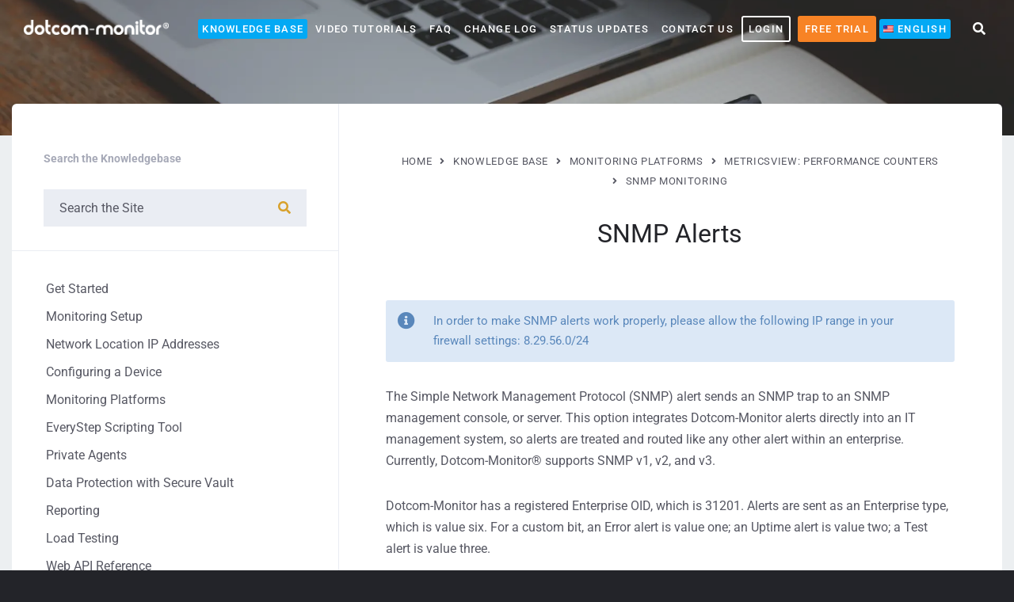

--- FILE ---
content_type: text/html; charset=UTF-8
request_url: https://www.dotcom-monitor.com/wiki/knowledge-base/snmp-alerts/
body_size: 82089
content:
<!DOCTYPE html>
<html lang="en-US" id="top">
<head><meta http-equiv="Content-Type" content="text/html; charset=UTF-8"><script>if(navigator.userAgent.match(/MSIE|Internet Explorer/i)||navigator.userAgent.match(/Trident\/7\..*?rv:11/i)){var href=document.location.href;if(!href.match(/[?&]nowprocket/)){if(href.indexOf("?")==-1){if(href.indexOf("#")==-1){document.location.href=href+"?nowprocket=1"}else{document.location.href=href.replace("#","?nowprocket=1#")}}else{if(href.indexOf("#")==-1){document.location.href=href+"&nowprocket=1"}else{document.location.href=href.replace("#","&nowprocket=1#")}}}}</script><script>(()=>{class RocketLazyLoadScripts{constructor(){this.v="2.0.4",this.userEvents=["keydown","keyup","mousedown","mouseup","mousemove","mouseover","mouseout","touchmove","touchstart","touchend","touchcancel","wheel","click","dblclick","input"],this.attributeEvents=["onblur","onclick","oncontextmenu","ondblclick","onfocus","onmousedown","onmouseenter","onmouseleave","onmousemove","onmouseout","onmouseover","onmouseup","onmousewheel","onscroll","onsubmit"]}async t(){this.i(),this.o(),/iP(ad|hone)/.test(navigator.userAgent)&&this.h(),this.u(),this.l(this),this.m(),this.k(this),this.p(this),this._(),await Promise.all([this.R(),this.L()]),this.lastBreath=Date.now(),this.S(this),this.P(),this.D(),this.O(),this.M(),await this.C(this.delayedScripts.normal),await this.C(this.delayedScripts.defer),await this.C(this.delayedScripts.async),await this.T(),await this.F(),await this.j(),await this.A(),window.dispatchEvent(new Event("rocket-allScriptsLoaded")),this.everythingLoaded=!0,this.lastTouchEnd&&await new Promise(t=>setTimeout(t,500-Date.now()+this.lastTouchEnd)),this.I(),this.H(),this.U(),this.W()}i(){this.CSPIssue=sessionStorage.getItem("rocketCSPIssue"),document.addEventListener("securitypolicyviolation",t=>{this.CSPIssue||"script-src-elem"!==t.violatedDirective||"data"!==t.blockedURI||(this.CSPIssue=!0,sessionStorage.setItem("rocketCSPIssue",!0))},{isRocket:!0})}o(){window.addEventListener("pageshow",t=>{this.persisted=t.persisted,this.realWindowLoadedFired=!0},{isRocket:!0}),window.addEventListener("pagehide",()=>{this.onFirstUserAction=null},{isRocket:!0})}h(){let t;function e(e){t=e}window.addEventListener("touchstart",e,{isRocket:!0}),window.addEventListener("touchend",function i(o){o.changedTouches[0]&&t.changedTouches[0]&&Math.abs(o.changedTouches[0].pageX-t.changedTouches[0].pageX)<10&&Math.abs(o.changedTouches[0].pageY-t.changedTouches[0].pageY)<10&&o.timeStamp-t.timeStamp<200&&(window.removeEventListener("touchstart",e,{isRocket:!0}),window.removeEventListener("touchend",i,{isRocket:!0}),"INPUT"===o.target.tagName&&"text"===o.target.type||(o.target.dispatchEvent(new TouchEvent("touchend",{target:o.target,bubbles:!0})),o.target.dispatchEvent(new MouseEvent("mouseover",{target:o.target,bubbles:!0})),o.target.dispatchEvent(new PointerEvent("click",{target:o.target,bubbles:!0,cancelable:!0,detail:1,clientX:o.changedTouches[0].clientX,clientY:o.changedTouches[0].clientY})),event.preventDefault()))},{isRocket:!0})}q(t){this.userActionTriggered||("mousemove"!==t.type||this.firstMousemoveIgnored?"keyup"===t.type||"mouseover"===t.type||"mouseout"===t.type||(this.userActionTriggered=!0,this.onFirstUserAction&&this.onFirstUserAction()):this.firstMousemoveIgnored=!0),"click"===t.type&&t.preventDefault(),t.stopPropagation(),t.stopImmediatePropagation(),"touchstart"===this.lastEvent&&"touchend"===t.type&&(this.lastTouchEnd=Date.now()),"click"===t.type&&(this.lastTouchEnd=0),this.lastEvent=t.type,t.composedPath&&t.composedPath()[0].getRootNode()instanceof ShadowRoot&&(t.rocketTarget=t.composedPath()[0]),this.savedUserEvents.push(t)}u(){this.savedUserEvents=[],this.userEventHandler=this.q.bind(this),this.userEvents.forEach(t=>window.addEventListener(t,this.userEventHandler,{passive:!1,isRocket:!0})),document.addEventListener("visibilitychange",this.userEventHandler,{isRocket:!0})}U(){this.userEvents.forEach(t=>window.removeEventListener(t,this.userEventHandler,{passive:!1,isRocket:!0})),document.removeEventListener("visibilitychange",this.userEventHandler,{isRocket:!0}),this.savedUserEvents.forEach(t=>{(t.rocketTarget||t.target).dispatchEvent(new window[t.constructor.name](t.type,t))})}m(){const t="return false",e=Array.from(this.attributeEvents,t=>"data-rocket-"+t),i="["+this.attributeEvents.join("],[")+"]",o="[data-rocket-"+this.attributeEvents.join("],[data-rocket-")+"]",s=(e,i,o)=>{o&&o!==t&&(e.setAttribute("data-rocket-"+i,o),e["rocket"+i]=new Function("event",o),e.setAttribute(i,t))};new MutationObserver(t=>{for(const n of t)"attributes"===n.type&&(n.attributeName.startsWith("data-rocket-")||this.everythingLoaded?n.attributeName.startsWith("data-rocket-")&&this.everythingLoaded&&this.N(n.target,n.attributeName.substring(12)):s(n.target,n.attributeName,n.target.getAttribute(n.attributeName))),"childList"===n.type&&n.addedNodes.forEach(t=>{if(t.nodeType===Node.ELEMENT_NODE)if(this.everythingLoaded)for(const i of[t,...t.querySelectorAll(o)])for(const t of i.getAttributeNames())e.includes(t)&&this.N(i,t.substring(12));else for(const e of[t,...t.querySelectorAll(i)])for(const t of e.getAttributeNames())this.attributeEvents.includes(t)&&s(e,t,e.getAttribute(t))})}).observe(document,{subtree:!0,childList:!0,attributeFilter:[...this.attributeEvents,...e]})}I(){this.attributeEvents.forEach(t=>{document.querySelectorAll("[data-rocket-"+t+"]").forEach(e=>{this.N(e,t)})})}N(t,e){const i=t.getAttribute("data-rocket-"+e);i&&(t.setAttribute(e,i),t.removeAttribute("data-rocket-"+e))}k(t){Object.defineProperty(HTMLElement.prototype,"onclick",{get(){return this.rocketonclick||null},set(e){this.rocketonclick=e,this.setAttribute(t.everythingLoaded?"onclick":"data-rocket-onclick","this.rocketonclick(event)")}})}S(t){function e(e,i){let o=e[i];e[i]=null,Object.defineProperty(e,i,{get:()=>o,set(s){t.everythingLoaded?o=s:e["rocket"+i]=o=s}})}e(document,"onreadystatechange"),e(window,"onload"),e(window,"onpageshow");try{Object.defineProperty(document,"readyState",{get:()=>t.rocketReadyState,set(e){t.rocketReadyState=e},configurable:!0}),document.readyState="loading"}catch(t){console.log("WPRocket DJE readyState conflict, bypassing")}}l(t){this.originalAddEventListener=EventTarget.prototype.addEventListener,this.originalRemoveEventListener=EventTarget.prototype.removeEventListener,this.savedEventListeners=[],EventTarget.prototype.addEventListener=function(e,i,o){o&&o.isRocket||!t.B(e,this)&&!t.userEvents.includes(e)||t.B(e,this)&&!t.userActionTriggered||e.startsWith("rocket-")||t.everythingLoaded?t.originalAddEventListener.call(this,e,i,o):(t.savedEventListeners.push({target:this,remove:!1,type:e,func:i,options:o}),"mouseenter"!==e&&"mouseleave"!==e||t.originalAddEventListener.call(this,e,t.savedUserEvents.push,o))},EventTarget.prototype.removeEventListener=function(e,i,o){o&&o.isRocket||!t.B(e,this)&&!t.userEvents.includes(e)||t.B(e,this)&&!t.userActionTriggered||e.startsWith("rocket-")||t.everythingLoaded?t.originalRemoveEventListener.call(this,e,i,o):t.savedEventListeners.push({target:this,remove:!0,type:e,func:i,options:o})}}J(t,e){this.savedEventListeners=this.savedEventListeners.filter(i=>{let o=i.type,s=i.target||window;return e!==o||t!==s||(this.B(o,s)&&(i.type="rocket-"+o),this.$(i),!1)})}H(){EventTarget.prototype.addEventListener=this.originalAddEventListener,EventTarget.prototype.removeEventListener=this.originalRemoveEventListener,this.savedEventListeners.forEach(t=>this.$(t))}$(t){t.remove?this.originalRemoveEventListener.call(t.target,t.type,t.func,t.options):this.originalAddEventListener.call(t.target,t.type,t.func,t.options)}p(t){let e;function i(e){return t.everythingLoaded?e:e.split(" ").map(t=>"load"===t||t.startsWith("load.")?"rocket-jquery-load":t).join(" ")}function o(o){function s(e){const s=o.fn[e];o.fn[e]=o.fn.init.prototype[e]=function(){return this[0]===window&&t.userActionTriggered&&("string"==typeof arguments[0]||arguments[0]instanceof String?arguments[0]=i(arguments[0]):"object"==typeof arguments[0]&&Object.keys(arguments[0]).forEach(t=>{const e=arguments[0][t];delete arguments[0][t],arguments[0][i(t)]=e})),s.apply(this,arguments),this}}if(o&&o.fn&&!t.allJQueries.includes(o)){const e={DOMContentLoaded:[],"rocket-DOMContentLoaded":[]};for(const t in e)document.addEventListener(t,()=>{e[t].forEach(t=>t())},{isRocket:!0});o.fn.ready=o.fn.init.prototype.ready=function(i){function s(){parseInt(o.fn.jquery)>2?setTimeout(()=>i.bind(document)(o)):i.bind(document)(o)}return"function"==typeof i&&(t.realDomReadyFired?!t.userActionTriggered||t.fauxDomReadyFired?s():e["rocket-DOMContentLoaded"].push(s):e.DOMContentLoaded.push(s)),o([])},s("on"),s("one"),s("off"),t.allJQueries.push(o)}e=o}t.allJQueries=[],o(window.jQuery),Object.defineProperty(window,"jQuery",{get:()=>e,set(t){o(t)}})}P(){const t=new Map;document.write=document.writeln=function(e){const i=document.currentScript,o=document.createRange(),s=i.parentElement;let n=t.get(i);void 0===n&&(n=i.nextSibling,t.set(i,n));const c=document.createDocumentFragment();o.setStart(c,0),c.appendChild(o.createContextualFragment(e)),s.insertBefore(c,n)}}async R(){return new Promise(t=>{this.userActionTriggered?t():this.onFirstUserAction=t})}async L(){return new Promise(t=>{document.addEventListener("DOMContentLoaded",()=>{this.realDomReadyFired=!0,t()},{isRocket:!0})})}async j(){return this.realWindowLoadedFired?Promise.resolve():new Promise(t=>{window.addEventListener("load",t,{isRocket:!0})})}M(){this.pendingScripts=[];this.scriptsMutationObserver=new MutationObserver(t=>{for(const e of t)e.addedNodes.forEach(t=>{"SCRIPT"!==t.tagName||t.noModule||t.isWPRocket||this.pendingScripts.push({script:t,promise:new Promise(e=>{const i=()=>{const i=this.pendingScripts.findIndex(e=>e.script===t);i>=0&&this.pendingScripts.splice(i,1),e()};t.addEventListener("load",i,{isRocket:!0}),t.addEventListener("error",i,{isRocket:!0}),setTimeout(i,1e3)})})})}),this.scriptsMutationObserver.observe(document,{childList:!0,subtree:!0})}async F(){await this.X(),this.pendingScripts.length?(await this.pendingScripts[0].promise,await this.F()):this.scriptsMutationObserver.disconnect()}D(){this.delayedScripts={normal:[],async:[],defer:[]},document.querySelectorAll("script[type$=rocketlazyloadscript]").forEach(t=>{t.hasAttribute("data-rocket-src")?t.hasAttribute("async")&&!1!==t.async?this.delayedScripts.async.push(t):t.hasAttribute("defer")&&!1!==t.defer||"module"===t.getAttribute("data-rocket-type")?this.delayedScripts.defer.push(t):this.delayedScripts.normal.push(t):this.delayedScripts.normal.push(t)})}async _(){await this.L();let t=[];document.querySelectorAll("script[type$=rocketlazyloadscript][data-rocket-src]").forEach(e=>{let i=e.getAttribute("data-rocket-src");if(i&&!i.startsWith("data:")){i.startsWith("//")&&(i=location.protocol+i);try{const o=new URL(i).origin;o!==location.origin&&t.push({src:o,crossOrigin:e.crossOrigin||"module"===e.getAttribute("data-rocket-type")})}catch(t){}}}),t=[...new Map(t.map(t=>[JSON.stringify(t),t])).values()],this.Y(t,"preconnect")}async G(t){if(await this.K(),!0!==t.noModule||!("noModule"in HTMLScriptElement.prototype))return new Promise(e=>{let i;function o(){(i||t).setAttribute("data-rocket-status","executed"),e()}try{if(navigator.userAgent.includes("Firefox/")||""===navigator.vendor||this.CSPIssue)i=document.createElement("script"),[...t.attributes].forEach(t=>{let e=t.nodeName;"type"!==e&&("data-rocket-type"===e&&(e="type"),"data-rocket-src"===e&&(e="src"),i.setAttribute(e,t.nodeValue))}),t.text&&(i.text=t.text),t.nonce&&(i.nonce=t.nonce),i.hasAttribute("src")?(i.addEventListener("load",o,{isRocket:!0}),i.addEventListener("error",()=>{i.setAttribute("data-rocket-status","failed-network"),e()},{isRocket:!0}),setTimeout(()=>{i.isConnected||e()},1)):(i.text=t.text,o()),i.isWPRocket=!0,t.parentNode.replaceChild(i,t);else{const i=t.getAttribute("data-rocket-type"),s=t.getAttribute("data-rocket-src");i?(t.type=i,t.removeAttribute("data-rocket-type")):t.removeAttribute("type"),t.addEventListener("load",o,{isRocket:!0}),t.addEventListener("error",i=>{this.CSPIssue&&i.target.src.startsWith("data:")?(console.log("WPRocket: CSP fallback activated"),t.removeAttribute("src"),this.G(t).then(e)):(t.setAttribute("data-rocket-status","failed-network"),e())},{isRocket:!0}),s?(t.fetchPriority="high",t.removeAttribute("data-rocket-src"),t.src=s):t.src="data:text/javascript;base64,"+window.btoa(unescape(encodeURIComponent(t.text)))}}catch(i){t.setAttribute("data-rocket-status","failed-transform"),e()}});t.setAttribute("data-rocket-status","skipped")}async C(t){const e=t.shift();return e?(e.isConnected&&await this.G(e),this.C(t)):Promise.resolve()}O(){this.Y([...this.delayedScripts.normal,...this.delayedScripts.defer,...this.delayedScripts.async],"preload")}Y(t,e){this.trash=this.trash||[];let i=!0;var o=document.createDocumentFragment();t.forEach(t=>{const s=t.getAttribute&&t.getAttribute("data-rocket-src")||t.src;if(s&&!s.startsWith("data:")){const n=document.createElement("link");n.href=s,n.rel=e,"preconnect"!==e&&(n.as="script",n.fetchPriority=i?"high":"low"),t.getAttribute&&"module"===t.getAttribute("data-rocket-type")&&(n.crossOrigin=!0),t.crossOrigin&&(n.crossOrigin=t.crossOrigin),t.integrity&&(n.integrity=t.integrity),t.nonce&&(n.nonce=t.nonce),o.appendChild(n),this.trash.push(n),i=!1}}),document.head.appendChild(o)}W(){this.trash.forEach(t=>t.remove())}async T(){try{document.readyState="interactive"}catch(t){}this.fauxDomReadyFired=!0;try{await this.K(),this.J(document,"readystatechange"),document.dispatchEvent(new Event("rocket-readystatechange")),await this.K(),document.rocketonreadystatechange&&document.rocketonreadystatechange(),await this.K(),this.J(document,"DOMContentLoaded"),document.dispatchEvent(new Event("rocket-DOMContentLoaded")),await this.K(),this.J(window,"DOMContentLoaded"),window.dispatchEvent(new Event("rocket-DOMContentLoaded"))}catch(t){console.error(t)}}async A(){try{document.readyState="complete"}catch(t){}try{await this.K(),this.J(document,"readystatechange"),document.dispatchEvent(new Event("rocket-readystatechange")),await this.K(),document.rocketonreadystatechange&&document.rocketonreadystatechange(),await this.K(),this.J(window,"load"),window.dispatchEvent(new Event("rocket-load")),await this.K(),window.rocketonload&&window.rocketonload(),await this.K(),this.allJQueries.forEach(t=>t(window).trigger("rocket-jquery-load")),await this.K(),this.J(window,"pageshow");const t=new Event("rocket-pageshow");t.persisted=this.persisted,window.dispatchEvent(t),await this.K(),window.rocketonpageshow&&window.rocketonpageshow({persisted:this.persisted})}catch(t){console.error(t)}}async K(){Date.now()-this.lastBreath>45&&(await this.X(),this.lastBreath=Date.now())}async X(){return document.hidden?new Promise(t=>setTimeout(t)):new Promise(t=>requestAnimationFrame(t))}B(t,e){return e===document&&"readystatechange"===t||(e===document&&"DOMContentLoaded"===t||(e===window&&"DOMContentLoaded"===t||(e===window&&"load"===t||e===window&&"pageshow"===t)))}static run(){(new RocketLazyLoadScripts).t()}}RocketLazyLoadScripts.run()})();</script>
    
    <meta name="viewport" content="width=device-width, initial-scale=1.0">
    
        <!--<link rel="stylesheet" href="wp-includes/fonts/dm-icons/style.css">-->
    <!--[if lt IE 8]><!-->
    <!--<link rel="stylesheet" href="wp-includes/fonts/dm-icons/ie7/ie7.css">-->
    <!--<![endif]-->
    <!--<link rel="profile" href="http://gmpg.org/xfn/11">-->
    
    
   <link rel="pingback" href="https://www.dotcom-monitor.com/wiki/xmlrpc.php">
            <style></style>
        <meta name='robots' content='index, follow, max-image-preview:large, max-snippet:-1, max-video-preview:-1' />
	<style></style>
	<script type="rocketlazyloadscript" data-rocket-type="text/javascript">
    (function() {
  var pvData = {"source":"Direct","referrer":"Direct","visitor_type":"logged out","visitor_login_status":"logged out","visitor_id":0,"page_title":"SNMP Alerts","post_type":"lsvr_lore_kb","post_type_with_prefix":"single lsvr_lore_kb","post_categories":"","post_tags":"","post_author":"Brian","post_full_date":"January 18, 2019","post_year":"2019","post_month":"01","post_day":"18","is_front_page":0,"is_home":1,"search_query":"","search_results_count":0};
  var body = {
    url: encodeURIComponent(window.location.href),
    referrer: encodeURIComponent(document.referrer)
  };

  function makePostRequest(e,t){var n=[];if(t.body){for(var o in t.body)n.push(encodeURIComponent(o)+"="+encodeURIComponent(t.body[o]));t.body=n.join("&")}return window.fetch?new Promise(n=>{var o={method:"POST",headers:{"Content-Type":"application/x-www-form-urlencoded"},redirect:"follow",body:{},...t};window.fetch(e,o).then(e=>{n(e.text())})}):new Promise(t=>{var o;"undefined"==typeof XMLHttpRequest&&t(null),(o=new XMLHttpRequest).open("POST",e,!0),o.onreadystatechange=function(){4==o.readyState&&200==o.status&&t(o.responseText)},o.setRequestHeader("Content-type","application/x-www-form-urlencoded"),o.send(n.join("&"))})}
  function observeAjaxCartActions(e){new PerformanceObserver(function(t){for(var n=t.getEntries(),r=0;r<n.length;r++)["xmlhttprequest","fetch"].includes(n[r].initiatorType)&&['=get_refreshed_fragments', 'add_to_cart'].some(p => n[r].name.includes(p))&&fetchCart(e)}).observe({entryTypes:["resource"]})};

  function fetchCart(adapter) {
    makePostRequest("//www.dotcom-monitor.com/wiki/index.php?plugin=optimonk&action=cartData", { body })
      .then((response) => {
        var data = JSON.parse(response);
        setCartData(data, adapter);
      })
  }

  function setCartData(cartData, adapter) {
    Object.keys(cartData.avs).forEach((key, value) => {
      adapter.attr(`wp_${key}`, cartData.avs[key]);
    })
  }

  function setAssocData(assocData, adapter) {
    Object.keys(assocData).forEach((key) => {
      adapter.attr(`wp_${key}`, assocData[key]);
    })
  }

  var RuleHandler = {
    hasVisitorCartRules: (campaignMeta) => {
      return !!(campaignMeta.rules.visitorCart || campaignMeta.rules.visitorCartRevamp || campaignMeta.rules.visitorCartV3);
    },
    hasVisitorAttributeRule: (campaignMeta) => {
      return !!campaignMeta.rules.visitorAttribute;
    }
  }

  document.querySelector('html').addEventListener('optimonk#embedded-campaigns-init', function(e) {
    var campaignsData = e.parameters;

    if (!campaignsData.length) {
      return;
    }

    var adapter = window.OptiMonkEmbedded.Visitor.createAdapter();
    var hasCartRule = false;
    var hasAttributeRule = false;

    campaignsData.forEach((campaignMetaData) => {
      hasCartRule = hasCartRule || RuleHandler.hasVisitorCartRules(campaignMetaData);
      hasAttributeRule = hasAttributeRule || RuleHandler.hasVisitorAttributeRule(campaignMetaData);
    });

    setAssocData(pvData, adapter);

    if (hasCartRule) {
      observeAjaxCartActions(adapter);
      fetchCart(adapter);
    }

    if (hasAttributeRule) {
      makePostRequest("//www.dotcom-monitor.com/wiki/index.php?plugin=optimonk&action=productData", { body })
        .then((response) => {
          var data = JSON.parse(response);
          setAssocData(data, adapter);
        })
    }
  });

  document.querySelector('html').addEventListener('optimonk#campaigns_initialized', function () {
    if (!OptiMonk.campaigns) {
      return;
    }

    var adapter = window.OptiMonk.Visitor.createAdapter();

    setAssocData(pvData, adapter);

    if (OptiMonk.campaigns.filter(campaign => campaign.hasVisitorAttributeRules()).length) {
      makePostRequest("//www.dotcom-monitor.com/wiki/index.php?plugin=optimonk&action=productData", { body })
        .then((response) => {
          var data = JSON.parse(response);
          setAssocData(data, adapter);
        });
    }
  });
}());

    window.WooDataForOM = {
    "shop": {
        "pluginVersion": "2.1.2",
        "platform": "wordpress"
    },
    "page": {
        "postId": 484,
        "postType": "lsvr_lore_kb"
    },
    "product": null,
    "order": null
};

let hasCampaignsBeforeLoadTriggered = false;

document.querySelector('html').addEventListener('optimonk#campaigns-before-load', () => {

    if (hasCampaignsBeforeLoadTriggered) return;
    hasCampaignsBeforeLoadTriggered = true;

    function setAssocData(assocData, adapter) {
        Object.keys(assocData).forEach((key) => {
        adapter.attr(`wp_${key}`, assocData[key]);
        })
    }

   function triggerEvent(element, eventName, parameters) {
        let event;
        if (document.createEvent) {
            event = document.createEvent('HTMLEvents');
            event.initEvent(eventName, true, true);
        } else if (document.createEventObject) {
            event = document.createEventObject();
            event.eventType = eventName;
        }

        event.eventName = eventName;
        event.parameters = parameters || {};

        if (element.dispatchEvent) {
            element.dispatchEvent(event);
        } else if (element.fireEvent) {
            element.fireEvent(`on${event.eventType}`, event);
        } else if (element[eventName]) {
            element[eventName]();
        } else if (element[`on${eventName}`]) {
            element[`on${eventName}`]();
        }
    };
    
    var adapter = OptiMonkEmbedded.Visitor.createAdapter();

    var orderData = null;
    

    if (orderData) {
        setAssocData(orderData, adapter);
    }

    console.log('[OM-plugin] visitor attributes updated');

    console.log('[OM-plugin] triggered event: optimonk#wc-attributes-updated');
    triggerEvent(document.querySelector('html'), 'optimonk#wc-attributes-updated');

});

if (window.WooDataForOM) {
    console.log('[OM-plugin] varibles inserted (window.WooDataForOM)');
}


</script>
<script type="rocketlazyloadscript" data-minify="1" data-rocket-type="text/javascript" data-rocket-src="https://www.dotcom-monitor.com/wiki/wp-content/cache/min/2/script.js?ver=1761913362" async></script><link rel="alternate" hreflang="zh-hans" href="https://www.dotcom-monitor.com/wiki/zh-hans/knowledge-base/snmp-%e8%ad%a6%e6%8a%a5/" />
<link rel="alternate" hreflang="en" href="https://www.dotcom-monitor.com/wiki/knowledge-base/snmp-alerts/" />
<link rel="alternate" hreflang="de" href="https://www.dotcom-monitor.com/wiki/de/knowledge-base/snmp-warnungen/" />
<link rel="alternate" hreflang="es" href="https://www.dotcom-monitor.com/wiki/es/knowledge-base/alertas-snmp/" />
<link rel="alternate" hreflang="fr" href="https://www.dotcom-monitor.com/wiki/fr/knowledge-base/alertes-snmp/" />
<link rel="alternate" hreflang="pt-br" href="https://www.dotcom-monitor.com/wiki/pt-br/knowledge-base/alertas-snmp/" />
<link rel="alternate" hreflang="ja" href="https://www.dotcom-monitor.com/wiki/ja/knowledge-base/snmp-%e3%82%a2%e3%83%a9%e3%83%bc%e3%83%88/" />
<link rel="alternate" hreflang="x-default" href="https://www.dotcom-monitor.com/wiki/knowledge-base/snmp-alerts/" />

	<!-- This site is optimized with the Yoast SEO Premium plugin v26.1 (Yoast SEO v26.1.1) - https://yoast.com/wordpress/plugins/seo/ -->
	<title>SNMP Alerts</title>
<link crossorigin data-rocket-preconnect href="https://embed.tawk.to" rel="preconnect">
<link crossorigin data-rocket-preconnect href="https://www.google-analytics.com" rel="preconnect">
<link crossorigin data-rocket-preconnect href="https://www.danatrak.com" rel="preconnect">
<link crossorigin data-rocket-preconnect href="https://www.googletagmanager.com" rel="preconnect">
<link crossorigin data-rocket-preconnect href="https://onsite.optimonk.com" rel="preconnect">
<link crossorigin data-rocket-preconnect href="https://fonts.googleapis.com" rel="preconnect">
<link crossorigin data-rocket-preconnect href="https://use.fontawesome.com" rel="preconnect">
<link crossorigin data-rocket-preconnect href="https://cdn-asset.optimonk.com" rel="preconnect">
<link crossorigin data-rocket-preconnect href="https://static.getclicky.com" rel="preconnect">
<link crossorigin data-rocket-preconnect href="https://static.hotjar.com" rel="preconnect">
<link data-rocket-preload as="style" href="https://fonts.googleapis.com/css?family=Roboto%3A400%2C400italic%2C700%2C700italic%7COpen%20Sans%3A400%2C400italic%2C900%2C900italic&#038;display=swap" rel="preload">
<link crossorigin data-rocket-preload as="font" href="https://www.dotcom-monitor.com/wiki/wp-content/uploads/sites/2/elementor/google-fonts/fonts/roboto-kfo7cnqeu92fr1me7ksn66agldtyluama3yuba.woff2" rel="preload">
<link crossorigin data-rocket-preload as="font" href="https://www.dotcom-monitor.com/wiki/wp-content/plugins/elementor/assets/lib/font-awesome/webfonts/fa-solid-900.woff2" rel="preload">
<link href="https://fonts.googleapis.com/css?family=Roboto%3A400%2C400italic%2C700%2C700italic%7COpen%20Sans%3A400%2C400italic%2C900%2C900italic&#038;display=swap" media="print" onload="this.media=&#039;all&#039;" rel="stylesheet">
<noscript><link rel="stylesheet" href="https://fonts.googleapis.com/css?family=Roboto%3A400%2C400italic%2C700%2C700italic%7COpen%20Sans%3A400%2C400italic%2C900%2C900italic&#038;display=swap"></noscript>
<style id="wpr-usedcss">.bd_toc_container{transition:ease-in-out .5s!important}.bd_toc_container{border-top-left-radius:4px;border-top-right-radius:4px;border-bottom-right-radius:4px;border-bottom-left-radius:4px}.bd_toc_container{box-shadow:0 4px 16px 0 rgba(0,0,0,.03)}.bd_toc_container.scroll-to-fixed-fixed{margin:0!important}.bd_toc_header{border-top-left-radius:10px;border-top-right-radius:10px;border-bottom-right-radius:10px;border-bottom-left-radius:10px}img:is([sizes=auto i],[sizes^="auto," i]){contain-intrinsic-size:3000px 1500px}div.pp_default .pp_bottom,div.pp_default .pp_bottom .pp_left,div.pp_default .pp_bottom .pp_middle,div.pp_default .pp_bottom .pp_right,div.pp_default .pp_top,div.pp_default .pp_top .pp_left,div.pp_default .pp_top .pp_middle,div.pp_default .pp_top .pp_right{height:13px}div.pp_default .pp_top .pp_left{background:var(--wpr-bg-109132d4-b4a6-4279-b0dd-182da690a7c1) -78px -93px no-repeat}div.pp_default .pp_top .pp_middle{background:var(--wpr-bg-0265b4de-3f87-451f-acce-cdfdfa34bff3) top left repeat-x}div.pp_default .pp_top .pp_right{background:var(--wpr-bg-04d949e0-b42d-402d-9276-843ed39327d2) -112px -93px no-repeat}div.pp_default .pp_content .ppt{color:#f8f8f8}div.pp_default .pp_content_container .pp_left{background:var(--wpr-bg-631d38a9-2bed-4ba8-8ec9-2e5067f28e22) -7px 0 repeat-y;padding-left:13px}div.pp_default .pp_content_container .pp_right{background:var(--wpr-bg-45caa377-7378-445d-afc3-a8feb6300a02) top right repeat-y;padding-right:13px}div.pp_default .pp_next:hover{background:var(--wpr-bg-906da767-acda-42d1-9b5d-353ded163977) center right no-repeat;cursor:pointer}div.pp_default .pp_previous:hover{background:var(--wpr-bg-730f305a-6204-4124-91f2-c60fb648d592) center left no-repeat;cursor:pointer}div.pp_default .pp_expand{background:var(--wpr-bg-d6c780e2-90fd-402e-9b4c-04e7109b3ddc) 0 -29px no-repeat;cursor:pointer;width:28px;height:28px}div.pp_default .pp_expand:hover{background:var(--wpr-bg-0d43bec9-9000-4eb9-bf1a-af5e57a88bf5) 0 -56px no-repeat;cursor:pointer}div.pp_default .pp_contract{background:var(--wpr-bg-a4664d4e-93ea-4a08-aaba-79b93b1d4b05) 0 -84px no-repeat;cursor:pointer;width:28px;height:28px}div.pp_default .pp_contract:hover{background:var(--wpr-bg-bfec0a18-f183-41bb-b50d-b3550125ca29) 0 -113px no-repeat;cursor:pointer}div.pp_default .pp_close{width:30px;height:30px;background:var(--wpr-bg-bf653b2f-f1ff-49e7-8254-373c70a525ab) 2px 1px no-repeat;cursor:pointer}div.pp_default .pp_gallery ul li a{background:var(--wpr-bg-2cbb9e99-363b-49a2-8170-3b0db1bbeb0e) center center #f8f8f8;border:1px solid #aaa}div.pp_default .pp_social{margin-top:7px}div.pp_default .pp_gallery a.pp_arrow_next,div.pp_default .pp_gallery a.pp_arrow_previous{position:static;left:auto}div.pp_default .pp_nav .pp_pause,div.pp_default .pp_nav .pp_play{background:var(--wpr-bg-25e0c84f-29bc-4f3b-af88-cdc903b95b92) -51px 1px no-repeat;height:30px;width:30px}div.pp_default .pp_nav .pp_pause{background-position:-51px -29px}div.pp_default a.pp_arrow_next,div.pp_default a.pp_arrow_previous{background:var(--wpr-bg-48a24928-4c80-42d1-ad1e-903fdc3be40e) -31px -3px no-repeat;height:20px;width:20px;margin:4px 0 0}div.pp_default a.pp_arrow_next{left:52px;background-position:-82px -3px}div.pp_default .pp_content_container .pp_details{margin-top:5px}div.pp_default .pp_nav{clear:none;height:30px;width:110px;position:relative}div.pp_default .pp_nav .currentTextHolder{font-family:Georgia;font-style:italic;color:#999;font-size:11px;left:75px;line-height:25px;position:absolute;top:2px;margin:0;padding:0 0 0 10px}div.pp_default .pp_arrow_next:hover,div.pp_default .pp_arrow_previous:hover,div.pp_default .pp_close:hover,div.pp_default .pp_nav .pp_pause:hover,div.pp_default .pp_nav .pp_play:hover{opacity:.7}div.pp_default .pp_description{font-size:11px;font-weight:700;line-height:14px;margin:5px 50px 5px 0}div.pp_default .pp_bottom .pp_left{background:var(--wpr-bg-ab29ddc3-f36b-46d0-aa77-c9018646351c) -78px -127px no-repeat}div.pp_default .pp_bottom .pp_middle{background:var(--wpr-bg-db59de74-f3c0-4526-91a1-28bd214dd6d1) bottom left repeat-x}div.pp_default .pp_bottom .pp_right{background:var(--wpr-bg-79b83251-3780-4efd-a9fa-7fe182c9a833) -112px -127px no-repeat}div.pp_default .pp_loaderIcon{background:var(--wpr-bg-3ab48d06-4d94-4fe0-84ff-ec2b738e297f) center center no-repeat}div.facebook .pp_top .pp_left{background:var(--wpr-bg-0ca7a79b-0186-4f29-aa10-712b98942826) -88px -53px no-repeat}div.facebook .pp_top .pp_middle{background:var(--wpr-bg-50771aa7-0621-4cb4-9f8e-3de2c86ed343) top left repeat-x}div.facebook .pp_top .pp_right{background:var(--wpr-bg-bef094db-8f14-4395-abe9-33189706bb62) -110px -53px no-repeat}div.facebook .pp_content_container .pp_left{background:var(--wpr-bg-5ce88952-5699-4617-a4e1-b0eb80a7d3a1) top left repeat-y}div.facebook .pp_content_container .pp_right{background:var(--wpr-bg-13c60030-74f8-424b-80df-2f8eb4c60ecd) top right repeat-y}div.facebook .pp_expand{background:var(--wpr-bg-5240f106-d661-4b18-936b-bb4764771e35) -31px -26px no-repeat;cursor:pointer}div.facebook .pp_expand:hover{background:var(--wpr-bg-35e62640-a417-4fec-a6b8-21389ef2b833) -31px -47px no-repeat;cursor:pointer}div.facebook .pp_contract{background:var(--wpr-bg-9bc978e0-5bc0-430b-a7c9-a1cdf60f6d10) 0 -26px no-repeat;cursor:pointer}div.facebook .pp_contract:hover{background:var(--wpr-bg-7fb8595a-d5d1-462f-896f-b44651bdd8ca) 0 -47px no-repeat;cursor:pointer}div.facebook .pp_close{width:22px;height:22px;background:var(--wpr-bg-527dca62-f98a-4b9b-80b8-ea57b19fbf2c) -1px -1px no-repeat;cursor:pointer}div.facebook .pp_description{margin:0 37px 0 0}div.facebook .pp_loaderIcon{background:var(--wpr-bg-81bf0e85-68dc-4c8d-b419-0d87624cb7b7) center center no-repeat}div.facebook .pp_arrow_previous{background:var(--wpr-bg-4595aa6f-e3cf-45b3-8453-5eff3f09ac93) 0 -71px no-repeat;height:22px;margin-top:0;width:22px}div.facebook .pp_arrow_previous.disabled{background-position:0 -96px;cursor:default}div.facebook .pp_arrow_next{background:var(--wpr-bg-6e3f8f37-269c-49db-9940-8e4f4eaf9a91) -32px -71px no-repeat;height:22px;margin-top:0;width:22px}div.facebook .pp_arrow_next.disabled{background-position:-32px -96px;cursor:default}div.facebook .pp_nav{margin-top:0}div.facebook .pp_nav p{font-size:15px;padding:0 3px 0 4px}div.facebook .pp_nav .pp_play{background:var(--wpr-bg-a4987e47-ce2c-4dbc-add6-24eb3702c730) -1px -123px no-repeat;height:22px;width:22px}div.facebook .pp_nav .pp_pause{background:var(--wpr-bg-f404c97c-2d70-4060-a109-f64dbacc12e7) -32px -123px no-repeat;height:22px;width:22px}div.facebook .pp_next:hover{background:var(--wpr-bg-286ce24d-767f-4373-aa5f-9e0fcc5535be) center right no-repeat;cursor:pointer}div.facebook .pp_previous:hover{background:var(--wpr-bg-df531631-dcd5-4cff-a383-aa048988501f) center left no-repeat;cursor:pointer}div.facebook .pp_bottom .pp_left{background:var(--wpr-bg-c81cd1fe-9d7e-4be8-ac5f-084deb8539c8) -88px -80px no-repeat}div.facebook .pp_bottom .pp_middle{background:var(--wpr-bg-7f7fbbef-3716-48ac-97cb-f9bb976219f8) top left repeat-x}div.facebook .pp_bottom .pp_right{background:var(--wpr-bg-e38c2f64-9c55-4570-a157-4762cd5cb10e) -110px -80px no-repeat}div.pp_pic_holder a:focus{outline:0}div.pp_overlay{background:#000;display:none;left:0;position:absolute;top:0;width:100%;z-index:9500}div.pp_pic_holder{display:none;position:absolute;width:100px;z-index:10000}.pp_content{height:40px;min-width:40px}* html .pp_content{width:40px}.pp_content_container{position:relative;text-align:left;width:100%}.pp_content_container .pp_left{padding-left:20px}.pp_content_container .pp_right{padding-right:20px}.pp_content_container .pp_details{float:left;margin:10px 0 2px}.pp_description{display:none;margin:0}.pp_social{float:left;margin:0}.pp_social .facebook{float:left;margin-left:5px;width:55px;overflow:hidden}.pp_social .twitter{float:left}.pp_nav{clear:right;float:left;margin:3px 10px 0 0}.pp_nav p{float:left;white-space:nowrap;margin:2px 4px}.pp_nav .pp_pause,.pp_nav .pp_play{float:left;margin-right:4px;text-indent:-10000px}a.pp_arrow_next,a.pp_arrow_previous{display:block;float:left;height:15px;margin-top:3px;overflow:hidden;text-indent:-10000px;width:14px}.pp_hoverContainer{position:absolute;top:0;width:100%;z-index:2000}.pp_gallery{display:none;left:50%;margin-top:-50px;position:absolute;z-index:10000}.pp_gallery div{float:left;overflow:hidden;position:relative}.pp_gallery ul{float:left;height:35px;position:relative;white-space:nowrap;margin:0 0 0 5px;padding:0}.pp_gallery ul a{border:1px solid rgba(0,0,0,.5);display:block;float:left;height:33px;overflow:hidden}.pp_gallery ul a img{border:0}.pp_gallery li{display:block;float:left;margin:0 5px 0 0;padding:0}.pp_gallery li.default a{background:var(--wpr-bg-958f7d88-d3d6-41c8-8224-8f941ff111f6) no-repeat;display:block;height:33px;width:50px}.pp_gallery .pp_arrow_next,.pp_gallery .pp_arrow_previous{margin-top:7px!important}a.pp_next{background:var(--wpr-bg-a7562cf7-66db-4ecf-a96d-245c276450bc) 10000px 10000px no-repeat;display:block;float:right;height:100%;text-indent:-10000px;width:49%}a.pp_previous{background:var(--wpr-bg-8a63d007-1ee1-48ff-903c-53e9614e26a0) 10000px 10000px no-repeat;display:block;float:left;height:100%;text-indent:-10000px;width:49%}a.pp_contract,a.pp_expand{cursor:pointer;display:none;height:20px;position:absolute;right:30px;text-indent:-10000px;top:10px;width:20px;z-index:20000}a.pp_close{position:absolute;right:0;top:0;display:block;line-height:22px;text-indent:-10000px}.pp_loaderIcon{display:block;height:24px;left:50%;position:absolute;top:50%;width:24px;margin:-12px 0 0 -12px}#pp_full_res{line-height:1!important}#pp_full_res .pp_inline{text-align:left}#pp_full_res .pp_inline p{margin:0 0 15px}div.ppt{color:#fff;display:none;font-size:17px;z-index:9999;margin:0 0 5px 15px}div.pp_default .pp_content{background-color:#fff}div.facebook #pp_full_res .pp_inline,div.facebook .pp_content .ppt,div.pp_default #pp_full_res .pp_inline{color:#000}.pp_gallery li.selected a,.pp_gallery ul a:hover,div.pp_default .pp_gallery ul li a:hover,div.pp_default .pp_gallery ul li.selected a{border-color:#fff}div.facebook .pp_details,div.pp_default .pp_details{position:relative}div.facebook .pp_content{background:#fff}.pp_bottom,.pp_top{height:20px;position:relative}* html .pp_bottom,* html .pp_top{padding:0 20px}.pp_bottom .pp_left,.pp_top .pp_left{height:20px;left:0;position:absolute;width:20px}.pp_bottom .pp_middle,.pp_top .pp_middle{height:20px;left:20px;position:absolute;right:20px}* html .pp_bottom .pp_middle,* html .pp_top .pp_middle{left:0;position:static}.pp_bottom .pp_right,.pp_top .pp_right{height:20px;left:auto;position:absolute;right:0;top:0;width:20px}.pp_fade,.pp_gallery li.default a img{display:none}a.pp_close{z-index:100}@media only screen and (max-width:767px){.pp_pic_holder.pp_default{width:100%!important;left:0!important;overflow:hidden}div.pp_default .pp_content_container .pp_left{padding-left:0!important}div.pp_default .pp_content_container .pp_right{padding-right:0!important}.pp_content{width:100%!important;height:auto!important}.pp_fade{width:100%!important;height:100%!important}.pp_bottom,.pp_gallery,.pp_hoverContainer,.pp_top,a.pp_contract,a.pp_expand{display:none!important}#pp_full_res img{width:100%!important;height:auto!important}.pp_details{width:100%!important;padding-left:3%;padding-right:4%;padding-top:10px;padding-bottom:10px;background-color:#fff;margin-top:-2px!important}a.pp_close{right:7%!important;top:10px!important}}:where(.wp-block-button__link){border-radius:9999px;box-shadow:none;padding:calc(.667em + 2px) calc(1.333em + 2px);text-decoration:none}:root :where(.wp-block-button .wp-block-button__link.is-style-outline),:root :where(.wp-block-button.is-style-outline>.wp-block-button__link){border:2px solid;padding:.667em 1.333em}:root :where(.wp-block-button .wp-block-button__link.is-style-outline:not(.has-text-color)),:root :where(.wp-block-button.is-style-outline>.wp-block-button__link:not(.has-text-color)){color:currentColor}:root :where(.wp-block-button .wp-block-button__link.is-style-outline:not(.has-background)),:root :where(.wp-block-button.is-style-outline>.wp-block-button__link:not(.has-background)){background-color:initial;background-image:none}:where(.wp-block-calendar table:not(.has-background) th){background:#ddd}:where(.wp-block-columns){margin-bottom:1.75em}:where(.wp-block-columns.has-background){padding:1.25em 2.375em}:where(.wp-block-post-comments input[type=submit]){border:none}:where(.wp-block-cover-image:not(.has-text-color)),:where(.wp-block-cover:not(.has-text-color)){color:#fff}:where(.wp-block-cover-image.is-light:not(.has-text-color)),:where(.wp-block-cover.is-light:not(.has-text-color)){color:#000}:root :where(.wp-block-cover h1:not(.has-text-color)),:root :where(.wp-block-cover h2:not(.has-text-color)),:root :where(.wp-block-cover h3:not(.has-text-color)),:root :where(.wp-block-cover h4:not(.has-text-color)),:root :where(.wp-block-cover h5:not(.has-text-color)),:root :where(.wp-block-cover h6:not(.has-text-color)),:root :where(.wp-block-cover p:not(.has-text-color)){color:inherit}:where(.wp-block-file){margin-bottom:1.5em}:where(.wp-block-file__button){border-radius:2em;display:inline-block;padding:.5em 1em}:where(.wp-block-file__button):is(a):active,:where(.wp-block-file__button):is(a):focus,:where(.wp-block-file__button):is(a):hover,:where(.wp-block-file__button):is(a):visited{box-shadow:none;color:#fff;opacity:.85;text-decoration:none}:where(.wp-block-group.wp-block-group-is-layout-constrained){position:relative}:root :where(.wp-block-image.is-style-rounded img,.wp-block-image .is-style-rounded img){border-radius:9999px}:where(.wp-block-latest-comments:not([style*=line-height] .wp-block-latest-comments__comment)){line-height:1.1}:where(.wp-block-latest-comments:not([style*=line-height] .wp-block-latest-comments__comment-excerpt p)){line-height:1.8}:root :where(.wp-block-latest-posts.is-grid){padding:0}:root :where(.wp-block-latest-posts.wp-block-latest-posts__list){padding-left:0}ol,ul{box-sizing:border-box}:root :where(.wp-block-list.has-background){padding:1.25em 2.375em}:where(.wp-block-navigation.has-background .wp-block-navigation-item a:not(.wp-element-button)),:where(.wp-block-navigation.has-background .wp-block-navigation-submenu a:not(.wp-element-button)){padding:.5em 1em}:where(.wp-block-navigation .wp-block-navigation__submenu-container .wp-block-navigation-item a:not(.wp-element-button)),:where(.wp-block-navigation .wp-block-navigation__submenu-container .wp-block-navigation-submenu a:not(.wp-element-button)),:where(.wp-block-navigation .wp-block-navigation__submenu-container .wp-block-navigation-submenu button.wp-block-navigation-item__content),:where(.wp-block-navigation .wp-block-navigation__submenu-container .wp-block-pages-list__item button.wp-block-navigation-item__content){padding:.5em 1em}:root :where(p.has-background){padding:1.25em 2.375em}:where(p.has-text-color:not(.has-link-color)) a{color:inherit}:where(.wp-block-post-comments-form) input:not([type=submit]),:where(.wp-block-post-comments-form) textarea{border:1px solid #949494;font-family:inherit;font-size:1em}:where(.wp-block-post-comments-form) input:where(:not([type=submit]):not([type=checkbox])),:where(.wp-block-post-comments-form) textarea{padding:calc(.667em + 2px)}:where(.wp-block-post-excerpt){box-sizing:border-box;margin-bottom:var(--wp--style--block-gap);margin-top:var(--wp--style--block-gap)}:where(.wp-block-preformatted.has-background){padding:1.25em 2.375em}:where(.wp-block-search__button){border:1px solid #ccc;padding:6px 10px}:where(.wp-block-search__input){font-family:inherit;font-size:inherit;font-style:inherit;font-weight:inherit;letter-spacing:inherit;line-height:inherit;text-transform:inherit}:where(.wp-block-search__button-inside .wp-block-search__inside-wrapper){border:1px solid #949494;box-sizing:border-box;padding:4px}:where(.wp-block-search__button-inside .wp-block-search__inside-wrapper) .wp-block-search__input{border:none;border-radius:0;padding:0 4px}:where(.wp-block-search__button-inside .wp-block-search__inside-wrapper) .wp-block-search__input:focus{outline:0}:where(.wp-block-search__button-inside .wp-block-search__inside-wrapper) :where(.wp-block-search__button){padding:4px 8px}:root :where(.wp-block-separator.is-style-dots){height:auto;line-height:1;text-align:center}:root :where(.wp-block-separator.is-style-dots):before{color:currentColor;content:"···";font-family:serif;font-size:1.5em;letter-spacing:2em;padding-left:2em}:root :where(.wp-block-site-logo.is-style-rounded){border-radius:9999px}:where(.wp-block-social-links:not(.is-style-logos-only)) .wp-social-link{background-color:#f0f0f0;color:#444}:where(.wp-block-social-links:not(.is-style-logos-only)) .wp-social-link-amazon{background-color:#f90;color:#fff}:where(.wp-block-social-links:not(.is-style-logos-only)) .wp-social-link-bandcamp{background-color:#1ea0c3;color:#fff}:where(.wp-block-social-links:not(.is-style-logos-only)) .wp-social-link-behance{background-color:#0757fe;color:#fff}:where(.wp-block-social-links:not(.is-style-logos-only)) .wp-social-link-bluesky{background-color:#0a7aff;color:#fff}:where(.wp-block-social-links:not(.is-style-logos-only)) .wp-social-link-codepen{background-color:#1e1f26;color:#fff}:where(.wp-block-social-links:not(.is-style-logos-only)) .wp-social-link-deviantart{background-color:#02e49b;color:#fff}:where(.wp-block-social-links:not(.is-style-logos-only)) .wp-social-link-discord{background-color:#5865f2;color:#fff}:where(.wp-block-social-links:not(.is-style-logos-only)) .wp-social-link-dribbble{background-color:#e94c89;color:#fff}:where(.wp-block-social-links:not(.is-style-logos-only)) .wp-social-link-dropbox{background-color:#4280ff;color:#fff}:where(.wp-block-social-links:not(.is-style-logos-only)) .wp-social-link-etsy{background-color:#f45800;color:#fff}:where(.wp-block-social-links:not(.is-style-logos-only)) .wp-social-link-facebook{background-color:#0866ff;color:#fff}:where(.wp-block-social-links:not(.is-style-logos-only)) .wp-social-link-fivehundredpx{background-color:#000;color:#fff}:where(.wp-block-social-links:not(.is-style-logos-only)) .wp-social-link-flickr{background-color:#0461dd;color:#fff}:where(.wp-block-social-links:not(.is-style-logos-only)) .wp-social-link-foursquare{background-color:#e65678;color:#fff}:where(.wp-block-social-links:not(.is-style-logos-only)) .wp-social-link-github{background-color:#24292d;color:#fff}:where(.wp-block-social-links:not(.is-style-logos-only)) .wp-social-link-goodreads{background-color:#eceadd;color:#382110}:where(.wp-block-social-links:not(.is-style-logos-only)) .wp-social-link-google{background-color:#ea4434;color:#fff}:where(.wp-block-social-links:not(.is-style-logos-only)) .wp-social-link-gravatar{background-color:#1d4fc4;color:#fff}:where(.wp-block-social-links:not(.is-style-logos-only)) .wp-social-link-instagram{background-color:#f00075;color:#fff}:where(.wp-block-social-links:not(.is-style-logos-only)) .wp-social-link-lastfm{background-color:#e21b24;color:#fff}:where(.wp-block-social-links:not(.is-style-logos-only)) .wp-social-link-linkedin{background-color:#0d66c2;color:#fff}:where(.wp-block-social-links:not(.is-style-logos-only)) .wp-social-link-mastodon{background-color:#3288d4;color:#fff}:where(.wp-block-social-links:not(.is-style-logos-only)) .wp-social-link-medium{background-color:#000;color:#fff}:where(.wp-block-social-links:not(.is-style-logos-only)) .wp-social-link-meetup{background-color:#f6405f;color:#fff}:where(.wp-block-social-links:not(.is-style-logos-only)) .wp-social-link-patreon{background-color:#000;color:#fff}:where(.wp-block-social-links:not(.is-style-logos-only)) .wp-social-link-pinterest{background-color:#e60122;color:#fff}:where(.wp-block-social-links:not(.is-style-logos-only)) .wp-social-link-pocket{background-color:#ef4155;color:#fff}:where(.wp-block-social-links:not(.is-style-logos-only)) .wp-social-link-reddit{background-color:#ff4500;color:#fff}:where(.wp-block-social-links:not(.is-style-logos-only)) .wp-social-link-skype{background-color:#0478d7;color:#fff}:where(.wp-block-social-links:not(.is-style-logos-only)) .wp-social-link-snapchat{background-color:#fefc00;color:#fff;stroke:#000}:where(.wp-block-social-links:not(.is-style-logos-only)) .wp-social-link-soundcloud{background-color:#ff5600;color:#fff}:where(.wp-block-social-links:not(.is-style-logos-only)) .wp-social-link-spotify{background-color:#1bd760;color:#fff}:where(.wp-block-social-links:not(.is-style-logos-only)) .wp-social-link-telegram{background-color:#2aabee;color:#fff}:where(.wp-block-social-links:not(.is-style-logos-only)) .wp-social-link-threads{background-color:#000;color:#fff}:where(.wp-block-social-links:not(.is-style-logos-only)) .wp-social-link-tiktok{background-color:#000;color:#fff}:where(.wp-block-social-links:not(.is-style-logos-only)) .wp-social-link-tumblr{background-color:#011835;color:#fff}:where(.wp-block-social-links:not(.is-style-logos-only)) .wp-social-link-twitch{background-color:#6440a4;color:#fff}:where(.wp-block-social-links:not(.is-style-logos-only)) .wp-social-link-twitter{background-color:#1da1f2;color:#fff}:where(.wp-block-social-links:not(.is-style-logos-only)) .wp-social-link-vimeo{background-color:#1eb7ea;color:#fff}:where(.wp-block-social-links:not(.is-style-logos-only)) .wp-social-link-vk{background-color:#4680c2;color:#fff}:where(.wp-block-social-links:not(.is-style-logos-only)) .wp-social-link-wordpress{background-color:#3499cd;color:#fff}:where(.wp-block-social-links:not(.is-style-logos-only)) .wp-social-link-whatsapp{background-color:#25d366;color:#fff}:where(.wp-block-social-links:not(.is-style-logos-only)) .wp-social-link-x{background-color:#000;color:#fff}:where(.wp-block-social-links:not(.is-style-logos-only)) .wp-social-link-yelp{background-color:#d32422;color:#fff}:where(.wp-block-social-links:not(.is-style-logos-only)) .wp-social-link-youtube{background-color:red;color:#fff}:where(.wp-block-social-links.is-style-logos-only) .wp-social-link{background:0 0}:where(.wp-block-social-links.is-style-logos-only) .wp-social-link svg{height:1.25em;width:1.25em}:where(.wp-block-social-links.is-style-logos-only) .wp-social-link-amazon{color:#f90}:where(.wp-block-social-links.is-style-logos-only) .wp-social-link-bandcamp{color:#1ea0c3}:where(.wp-block-social-links.is-style-logos-only) .wp-social-link-behance{color:#0757fe}:where(.wp-block-social-links.is-style-logos-only) .wp-social-link-bluesky{color:#0a7aff}:where(.wp-block-social-links.is-style-logos-only) .wp-social-link-codepen{color:#1e1f26}:where(.wp-block-social-links.is-style-logos-only) .wp-social-link-deviantart{color:#02e49b}:where(.wp-block-social-links.is-style-logos-only) .wp-social-link-discord{color:#5865f2}:where(.wp-block-social-links.is-style-logos-only) .wp-social-link-dribbble{color:#e94c89}:where(.wp-block-social-links.is-style-logos-only) .wp-social-link-dropbox{color:#4280ff}:where(.wp-block-social-links.is-style-logos-only) .wp-social-link-etsy{color:#f45800}:where(.wp-block-social-links.is-style-logos-only) .wp-social-link-facebook{color:#0866ff}:where(.wp-block-social-links.is-style-logos-only) .wp-social-link-fivehundredpx{color:#000}:where(.wp-block-social-links.is-style-logos-only) .wp-social-link-flickr{color:#0461dd}:where(.wp-block-social-links.is-style-logos-only) .wp-social-link-foursquare{color:#e65678}:where(.wp-block-social-links.is-style-logos-only) .wp-social-link-github{color:#24292d}:where(.wp-block-social-links.is-style-logos-only) .wp-social-link-goodreads{color:#382110}:where(.wp-block-social-links.is-style-logos-only) .wp-social-link-google{color:#ea4434}:where(.wp-block-social-links.is-style-logos-only) .wp-social-link-gravatar{color:#1d4fc4}:where(.wp-block-social-links.is-style-logos-only) .wp-social-link-instagram{color:#f00075}:where(.wp-block-social-links.is-style-logos-only) .wp-social-link-lastfm{color:#e21b24}:where(.wp-block-social-links.is-style-logos-only) .wp-social-link-linkedin{color:#0d66c2}:where(.wp-block-social-links.is-style-logos-only) .wp-social-link-mastodon{color:#3288d4}:where(.wp-block-social-links.is-style-logos-only) .wp-social-link-medium{color:#000}:where(.wp-block-social-links.is-style-logos-only) .wp-social-link-meetup{color:#f6405f}:where(.wp-block-social-links.is-style-logos-only) .wp-social-link-patreon{color:#000}:where(.wp-block-social-links.is-style-logos-only) .wp-social-link-pinterest{color:#e60122}:where(.wp-block-social-links.is-style-logos-only) .wp-social-link-pocket{color:#ef4155}:where(.wp-block-social-links.is-style-logos-only) .wp-social-link-reddit{color:#ff4500}:where(.wp-block-social-links.is-style-logos-only) .wp-social-link-skype{color:#0478d7}:where(.wp-block-social-links.is-style-logos-only) .wp-social-link-snapchat{color:#fff;stroke:#000}:where(.wp-block-social-links.is-style-logos-only) .wp-social-link-soundcloud{color:#ff5600}:where(.wp-block-social-links.is-style-logos-only) .wp-social-link-spotify{color:#1bd760}:where(.wp-block-social-links.is-style-logos-only) .wp-social-link-telegram{color:#2aabee}:where(.wp-block-social-links.is-style-logos-only) .wp-social-link-threads{color:#000}:where(.wp-block-social-links.is-style-logos-only) .wp-social-link-tiktok{color:#000}:where(.wp-block-social-links.is-style-logos-only) .wp-social-link-tumblr{color:#011835}:where(.wp-block-social-links.is-style-logos-only) .wp-social-link-twitch{color:#6440a4}:where(.wp-block-social-links.is-style-logos-only) .wp-social-link-twitter{color:#1da1f2}:where(.wp-block-social-links.is-style-logos-only) .wp-social-link-vimeo{color:#1eb7ea}:where(.wp-block-social-links.is-style-logos-only) .wp-social-link-vk{color:#4680c2}:where(.wp-block-social-links.is-style-logos-only) .wp-social-link-whatsapp{color:#25d366}:where(.wp-block-social-links.is-style-logos-only) .wp-social-link-wordpress{color:#3499cd}:where(.wp-block-social-links.is-style-logos-only) .wp-social-link-x{color:#000}:where(.wp-block-social-links.is-style-logos-only) .wp-social-link-yelp{color:#d32422}:where(.wp-block-social-links.is-style-logos-only) .wp-social-link-youtube{color:red}:root :where(.wp-block-social-links .wp-social-link a){padding:.25em}:root :where(.wp-block-social-links.is-style-logos-only .wp-social-link a){padding:0}:root :where(.wp-block-social-links.is-style-pill-shape .wp-social-link a){padding-left:.6666666667em;padding-right:.6666666667em}:root :where(.wp-block-tag-cloud.is-style-outline){display:flex;flex-wrap:wrap;gap:1ch}:root :where(.wp-block-tag-cloud.is-style-outline a){border:1px solid;font-size:unset!important;margin-right:0;padding:1ch 2ch;text-decoration:none!important}:root :where(.wp-block-table-of-contents){box-sizing:border-box}:where(.wp-block-term-description){box-sizing:border-box;margin-bottom:var(--wp--style--block-gap);margin-top:var(--wp--style--block-gap)}:where(pre.wp-block-verse){font-family:inherit}:root{--wp--preset--font-size--normal:16px;--wp--preset--font-size--huge:42px}html :where(.has-border-color){border-style:solid}html :where([style*=border-top-color]){border-top-style:solid}html :where([style*=border-right-color]){border-right-style:solid}html :where([style*=border-bottom-color]){border-bottom-style:solid}html :where([style*=border-left-color]){border-left-style:solid}html :where([style*=border-width]){border-style:solid}html :where([style*=border-top-width]){border-top-style:solid}html :where([style*=border-right-width]){border-right-style:solid}html :where([style*=border-bottom-width]){border-bottom-style:solid}html :where([style*=border-left-width]){border-left-style:solid}html :where(img[class*=wp-image-]){height:auto;max-width:100%}:where(figure){margin:0 0 1em}html :where(.is-position-sticky){--wp-admin--admin-bar--position-offset:var(--wp-admin--admin-bar--height,0px)}@media screen and (max-width:600px){html :where(.is-position-sticky){--wp-admin--admin-bar--position-offset:0px}}:root{--wp--preset--aspect-ratio--square:1;--wp--preset--aspect-ratio--4-3:4/3;--wp--preset--aspect-ratio--3-4:3/4;--wp--preset--aspect-ratio--3-2:3/2;--wp--preset--aspect-ratio--2-3:2/3;--wp--preset--aspect-ratio--16-9:16/9;--wp--preset--aspect-ratio--9-16:9/16;--wp--preset--color--black:#000000;--wp--preset--color--cyan-bluish-gray:#abb8c3;--wp--preset--color--white:#ffffff;--wp--preset--color--pale-pink:#f78da7;--wp--preset--color--vivid-red:#cf2e2e;--wp--preset--color--luminous-vivid-orange:#ff6900;--wp--preset--color--luminous-vivid-amber:#fcb900;--wp--preset--color--light-green-cyan:#7bdcb5;--wp--preset--color--vivid-green-cyan:#00d084;--wp--preset--color--pale-cyan-blue:#8ed1fc;--wp--preset--color--vivid-cyan-blue:#0693e3;--wp--preset--color--vivid-purple:#9b51e0;--wp--preset--gradient--vivid-cyan-blue-to-vivid-purple:linear-gradient(135deg,rgba(6, 147, 227, 1) 0%,rgb(155, 81, 224) 100%);--wp--preset--gradient--light-green-cyan-to-vivid-green-cyan:linear-gradient(135deg,rgb(122, 220, 180) 0%,rgb(0, 208, 130) 100%);--wp--preset--gradient--luminous-vivid-amber-to-luminous-vivid-orange:linear-gradient(135deg,rgba(252, 185, 0, 1) 0%,rgba(255, 105, 0, 1) 100%);--wp--preset--gradient--luminous-vivid-orange-to-vivid-red:linear-gradient(135deg,rgba(255, 105, 0, 1) 0%,rgb(207, 46, 46) 100%);--wp--preset--gradient--very-light-gray-to-cyan-bluish-gray:linear-gradient(135deg,rgb(238, 238, 238) 0%,rgb(169, 184, 195) 100%);--wp--preset--gradient--cool-to-warm-spectrum:linear-gradient(135deg,rgb(74, 234, 220) 0%,rgb(151, 120, 209) 20%,rgb(207, 42, 186) 40%,rgb(238, 44, 130) 60%,rgb(251, 105, 98) 80%,rgb(254, 248, 76) 100%);--wp--preset--gradient--blush-light-purple:linear-gradient(135deg,rgb(255, 206, 236) 0%,rgb(152, 150, 240) 100%);--wp--preset--gradient--blush-bordeaux:linear-gradient(135deg,rgb(254, 205, 165) 0%,rgb(254, 45, 45) 50%,rgb(107, 0, 62) 100%);--wp--preset--gradient--luminous-dusk:linear-gradient(135deg,rgb(255, 203, 112) 0%,rgb(199, 81, 192) 50%,rgb(65, 88, 208) 100%);--wp--preset--gradient--pale-ocean:linear-gradient(135deg,rgb(255, 245, 203) 0%,rgb(182, 227, 212) 50%,rgb(51, 167, 181) 100%);--wp--preset--gradient--electric-grass:linear-gradient(135deg,rgb(202, 248, 128) 0%,rgb(113, 206, 126) 100%);--wp--preset--gradient--midnight:linear-gradient(135deg,rgb(2, 3, 129) 0%,rgb(40, 116, 252) 100%);--wp--preset--font-size--small:13px;--wp--preset--font-size--medium:20px;--wp--preset--font-size--large:36px;--wp--preset--font-size--x-large:42px;--wp--preset--spacing--20:0.44rem;--wp--preset--spacing--30:0.67rem;--wp--preset--spacing--40:1rem;--wp--preset--spacing--50:1.5rem;--wp--preset--spacing--60:2.25rem;--wp--preset--spacing--70:3.38rem;--wp--preset--spacing--80:5.06rem;--wp--preset--shadow--natural:6px 6px 9px rgba(0, 0, 0, .2);--wp--preset--shadow--deep:12px 12px 50px rgba(0, 0, 0, .4);--wp--preset--shadow--sharp:6px 6px 0px rgba(0, 0, 0, .2);--wp--preset--shadow--outlined:6px 6px 0px -3px rgba(255, 255, 255, 1),6px 6px rgba(0, 0, 0, 1);--wp--preset--shadow--crisp:6px 6px 0px rgba(0, 0, 0, 1)}:where(.is-layout-flex){gap:.5em}:where(.is-layout-grid){gap:.5em}:where(.wp-block-post-template.is-layout-flex){gap:1.25em}:where(.wp-block-post-template.is-layout-grid){gap:1.25em}:where(.wp-block-columns.is-layout-flex){gap:2em}:where(.wp-block-columns.is-layout-grid){gap:2em}:root :where(.wp-block-pullquote){font-size:1.5em;line-height:1.6}#ccp-cookie-banner{position:fixed;bottom:20px;right:20px;z-index:2147483647;background-color:#fff;color:#333;border:1px solid #e0e0e0;box-shadow:0 4px 8px rgba(0,0,0,.1);padding:20px;border-radius:8px;max-width:400px;min-height:100px;transition:opacity .3s ease-in-out}#ccp-cookie-banner p{margin:0 0 15px;font-size:12px;color:#333;text-align:left}#ccp-cookie-banner button{cursor:pointer;border:none;border-radius:4px;padding:10px 15px;font-size:14px;transition:background-color .2s;margin:5px 5px 0 0}#ccp-cookie-banner button:hover{opacity:.9}#ccp-banner-preferences h2{margin-top:0;font-size:18px;margin-bottom:10px}#ccp-cookie-banner{background-color:#fff}#ccp-cookie-banner p{color:#333}#ccp-banner-preferences h2{color:#333}#ccp-show-preferences{color:#333}.bd_toc_container{position:relative;margin:0}.bd_toc_container .bd_toc_wrapper{max-width:100%;overflow:hidden}.bd_toc_container .bd_toc_wrapper .bd_toc_content_list_item ul li ul li a{font-weight:400}.bd_toc_container .bd_toc_wrapper .bd_toc_content_list_item ul{padding:0;margin:0;list-style:none}.bd_toc_container .bd_toc_wrapper .bd_toc_content_list_item ul li{position:relative;margin:0}.bd_toc_container .bd_toc_wrapper .bd_toc_content_list_item ul li .collaps-button{position:absolute;top:16px;right:30px;left:auto;width:30px;height:30px;align-items:center;justify-content:center}.bd_toc_container .bd_toc_wrapper .bd_toc_content_list_item ul li.collapsed>ul{display:none}.bd_toc_container .bd_toc_wrapper .bd_toc_content_list_item ul li a{position:relative;display:block;text-decoration:none!important;white-space:nowrap;overflow:hidden;text-overflow:ellipsis}.bd_toc_container .bd_toc_wrapper .bd_toc_content_list_item ul li a:focus{outline:0!important}.bd_toc_container .bd_toc_wrapper .bd_toc_content_list_item ul li a:hover{text-decoration:underline!important}.bd_toc_container .bd_toc_wrapper .bd_toc_content_list_item ul li.collapsed>a{outline:0!important;text-decoration:none!important}.bd_toc_container .bd_toc_wrapper .bd_toc_content_list_item ul li>ul{padding-left:15px}.bd_toc_container .bd_toc_wrapper .bd_toc_content_list_item ul li>ul>li{position:relative}.bd_toc_container .layout_toggle_button{display:none;align-items:center;justify-content:center;position:absolute;right:calc(0% - 124px);bottom:calc(0% + 200px);width:130px;box-sizing:content-box;border-width:50px 35px 0;border-style:solid;border-color:#000 transparent;transform:rotate(-90deg);cursor:pointer;z-index:3;filter:drop-shadow(5px 5px 10px rgba(0, 0, 0, .1))}.bd_toc_container.scroll-to-fixed-fixed{height:100vh;border-top-left-radius:0!important;border-bottom-left-radius:0!important}.bd_toc_container.scroll-to-fixed-fixed .bd_toc_wrapper{height:100%;max-height:100%;overflow:visible;opacity:0}.bd_toc_container.scroll-to-fixed-fixed .bd_toc_wrapper .bd_toc_content.scroll{overflow-y:scroll}.bd_toc_container.scroll-to-fixed-fixed .bd_toc_wrapper .bd_toc_content.scroll::-webkit-scrollbar{width:5px}.bd_toc_container.scroll-to-fixed-fixed .bd_toc_wrapper .bd_toc_content.scroll::-webkit-scrollbar-thumb{opacity:0;visibility:hidden;transition:.5s ease-in-out;background:#efefef;border-radius:10px}.bd_toc_container.scroll-to-fixed-fixed .bd_toc_wrapper .bd_toc_content.scroll:hover::-webkit-scrollbar-thumb{opacity:1;visibility:visible}.bd_toc_container.scroll-to-fixed-fixed .layout_toggle_button{display:flex}.bd_toc_container.scroll-to-fixed-fixed.active .bd_toc_wrapper{opacity:1}.bd_toc_container.scroll-to-fixed-fixed.active .layout_toggle_button{display:flex}.bd_toc_widget_floating{height:calc(100vh - 100%)}.bd_toc_widget_floating .bd_toc_floating_content{display:none;padding:10px 0;transition:ease-in-out .5s}.bd_toc_widget_floating .bd_toc_floating_content .bd_toc_content_list .bd_toc_content_floating_list_item ul{margin:0!important;padding:0!important}.bd_toc_widget_floating .bd_toc_floating_content .bd_toc_content_list .bd_toc_content_floating_list_item ul li{list-style:none;position:relative}.bd_toc_widget_floating .bd_toc_floating_content .bd_toc_content_list .bd_toc_content_floating_list_item ul li a{display:block;text-decoration:none;text-overflow:ellipsis;white-space:nowrap;overflow:hidden;line-height:22px;border-radius:10px}.bd_toc_widget_floating .bd_toc_floating_content .bd_toc_content_list .bd_toc_content_floating_list_item ul li.current>a{border-radius:10px}.bd_toc_widget_floating .bd_toc_floating_content .bd_toc_content_list .bd_toc_content_floating_list_item ul li ul{margin-left:15px!important}body .bd_toc_widget_floating{position:fixed;margin:0;padding:0;height:auto;z-index:99999999999999;max-width:700px;overflow:hidden}@media only screen and (max-width:767px){.bd_toc_container .layout_toggle_button{right:calc(0% - 62px);bottom:calc(0% + 200px);width:40px;border-width:25px 30px 0}body .bd_toc_widget_floating{max-width:355px}}@media only screen and (max-width:412px){body .bd_toc_widget_floating{max-width:315px}}@media only screen and (max-width:360px){body .bd_toc_widget_floating{max-width:300px}}@media only screen and (max-width:320px){body .bd_toc_widget_floating{max-width:260px}}body .bd_toc_widget_floating .bd_toc_widget_floating_current_heading{display:none;line-height:normal}body .bd_toc_widget_floating .bd_toc_widget_floating_current_heading .bd_toc_widget_item{display:inline-flex;align-items:center;justify-content:start;width:100%}body .bd_toc_widget_floating .bd_toc_widget_floating_current_heading .bd_toc_widget_item .bd_toc_widget_nav_prev{display:inline-flex;align-items:center;justify-content:center}body .bd_toc_widget_floating .bd_toc_widget_floating_current_heading .bd_toc_widget_item .bd_toc_widget_nav_prev a{color:#1140ff;position:relative;display:flex;width:30px;height:30px;background-color:#f0f8ff;cursor:pointer;margin-right:8px;line-height:30px;border-radius:50%}body .bd_toc_widget_floating .bd_toc_widget_floating_current_heading .bd_toc_widget_item .bd_toc_widget_nav_prev a.bd_toc_widget_left_arrow:after{content:"";display:block;position:absolute;width:9px;height:9px;border-bottom:2px solid;border-left:2px solid;transform:rotate(45deg);left:12px;top:11px}body .bd_toc_widget_floating .bd_toc_widget_floating_current_heading .bd_toc_widget_item .bd_toc_widget_nav_next{display:inline-flex;align-items:center;justify-content:center}body .bd_toc_widget_floating .bd_toc_widget_floating_current_heading .bd_toc_widget_item .bd_toc_widget_nav_next a{color:#1140ff;position:relative;display:flex;width:30px;height:30px;background-color:#f0f8ff;cursor:pointer;line-height:30px;border-radius:50%;margin-right:20px}body .bd_toc_widget_floating .bd_toc_widget_floating_current_heading .bd_toc_widget_item .bd_toc_widget_nav_next a.bd_toc_widget_right_arrow:after{content:"";display:block;position:absolute;width:9px;height:9px;border-bottom:2px solid;border-right:2px solid;transform:rotate(-45deg);left:10px;top:11px}body .bd_toc_widget_floating .bd_toc_widget_floating_current_heading .bd_toc_widget_item .current_list_item{cursor:pointer;text-overflow:ellipsis;white-space:nowrap;overflow:hidden;line-height:45px}body .bd_toc_widget_floating.widget_floating_open .bd_toc_widget_floating_current_heading{display:flex}body .bd_toc_widget_floating .bd_toc_floating_content.widget_floating_content_open{display:block;max-height:calc(100vh - 150px)!important;overflow:hidden;overflow-y:scroll}body .bd_toc_widget_floating .bd_toc_floating_content.widget_floating_content_open::-webkit-scrollbar{width:5px}body .bd_toc_widget_floating .bd_toc_floating_content.widget_floating_content_open::-webkit-scrollbar-thumb{opacity:0;visibility:hidden;transition:.5s ease-in-out;background:#efefef;border-radius:10px}body .bd_toc_widget_floating .bd_toc_floating_content.widget_floating_content_open:hover::-webkit-scrollbar-thumb{opacity:1;visibility:visible}.bd_toc_progress_bar.progress_bar_open .bd_toc_widget_progress_bar{position:fixed;margin:0;padding:0;left:0;height:5px;background-color:rgba(17,64,255,.71);transition:all linear .1s;z-index:999999999999}@-ms-viewport{width:device-width}@font-face{font-display:swap;font-family:loreicons;src:url("https://www.dotcom-monitor.com/wiki/wp-content/themes/lore/library/fonts/loreicons.eot?qyfyad");src:url("https://www.dotcom-monitor.com/wiki/wp-content/themes/lore/library/fonts/loreicons.eot?qyfyad#iefix") format("embedded-opentype"),url("https://www.dotcom-monitor.com/wiki/wp-content/themes/lore/library/fonts/loreicons.ttf?qyfyad") format("truetype"),url("https://www.dotcom-monitor.com/wiki/wp-content/themes/lore/library/fonts/loreicons.woff?qyfyad") format("woff"),url("https://www.dotcom-monitor.com/wiki/wp-content/themes/lore/library/fonts/loreicons.svg?qyfyad#loreicons") format("svg");font-weight:400;font-style:normal}html{font-family:sans-serif;-ms-text-size-adjust:100%;-webkit-text-size-adjust:100%}body{margin:0}article,aside,details,figcaption,figure,footer,header,main,menu,nav,section,summary{display:block}audio,canvas,progress,video{display:inline-block;vertical-align:baseline}audio:not([controls]){display:none;height:0}[hidden],template{display:none}a{background-color:transparent}a:active,a:hover{outline:0}abbr[title]{border-bottom:none;text-decoration:underline;text-decoration:underline dotted}strong{font-weight:inherit}strong{font-weight:bolder}dfn{font-style:italic}h1{font-size:2em;margin:.67em 0}mark{background-color:#ff0;color:#000}small{font-size:80%}sub,sup{font-size:75%;line-height:0;position:relative;vertical-align:baseline}sup{top:-.5em}sub{bottom:-.25em}img{border:0}svg:not(:root){overflow:hidden}figure{margin:1em 40px}hr{box-sizing:content-box;height:0;overflow:visible}pre{overflow:auto}code,kbd,pre,samp{font-family:monospace,monospace;font-size:1em}button,input,optgroup,select,textarea{font:inherit;margin:0}button{overflow:visible}button,select{text-transform:none}button,html input[type=button],input[type=reset],input[type=submit]{-webkit-appearance:button;cursor:pointer}button[disabled],html input[disabled]{cursor:default}button::-moz-focus-inner,input::-moz-focus-inner{border:0;padding:0}button:-moz-focusring,input:-moz-focusring{outline:ButtonText dotted 1px}input{line-height:normal}input[type=checkbox],input[type=radio]{box-sizing:border-box;padding:0}input[type=number]::-webkit-inner-spin-button,input[type=number]::-webkit-outer-spin-button{height:auto}input[type=search]{-webkit-appearance:textfield}input[type=search]::-webkit-search-cancel-button,input[type=search]::-webkit-search-decoration{-webkit-appearance:none}legend{border:0;padding:0}textarea{overflow:auto}optgroup{font-weight:700}.container{margin-right:auto;margin-left:auto;padding-left:15px;padding-right:15px}@media (min-width:768px){.container{width:750px}.col{float:left}}@media (min-width:992px){.container{width:970px}}@media (min-width:1200px){.container{width:1170px}.col{float:left}}.row{margin-left:-15px;margin-right:-15px}.col,.col-md-12,.col-md-4,.col-md-8{position:relative;min-height:1px;padding-left:15px;padding-right:15px}.col{float:left}@media (min-width:992px){.col,.col-md-12,.col-md-4,.col-md-8{float:left}.col-md-12{width:100%}.col-md-8{width:66.66666667%}.col-md-4{width:33.33333333%}.col-md-pull-8{right:66.66666667%}.col-md-push-4{left:33.33333333%}}.container:after,.container:before,.row:after,.row:before{content:" ";display:table}.container:after,.row:after{clear:both}*,:after,:before{-webkit-box-sizing:border-box;-moz-box-sizing:border-box;box-sizing:border-box}.loreico{font-family:loreicons!important;speak:none;font-style:normal;font-weight:400;font-variant:normal;text-transform:none;line-height:1;-webkit-font-smoothing:antialiased;-moz-osx-font-smoothing:grayscale}.loreico-document:before{content:"\e902"}.loreico-folder:before{content:"\e926"}.mfp-bg{top:0;left:0;width:100%;height:100%;z-index:1042;overflow:hidden;position:fixed;background:#0b0b0b;opacity:.8}.mfp-wrap{top:0;left:0;width:100%;height:100%;z-index:1043;position:fixed;outline:0!important;-webkit-backface-visibility:hidden}.mfp-container{text-align:center;position:absolute;width:100%;height:100%;left:0;top:0;padding:0 8px;-webkit-box-sizing:border-box;-moz-box-sizing:border-box;box-sizing:border-box}.mfp-container:before{content:'';display:inline-block;height:100%;vertical-align:middle}.mfp-align-top .mfp-container:before{display:none}.mfp-ajax-cur{cursor:progress}.mfp-zoom-out-cur{cursor:-moz-zoom-out;cursor:-webkit-zoom-out;cursor:zoom-out}.mfp-arrow,.mfp-close,.mfp-counter{-webkit-user-select:none;-moz-user-select:none;user-select:none}.mfp-loading.mfp-figure{display:none}button.mfp-arrow,button.mfp-close{overflow:visible;cursor:pointer;background:0 0;border:0;-webkit-appearance:none;display:block;outline:0;padding:0;z-index:1046;-webkit-box-shadow:none;box-shadow:none}button::-moz-focus-inner{padding:0;border:0}.mfp-close{width:44px;height:44px;line-height:44px;position:absolute;right:0;top:0;text-decoration:none;text-align:center;opacity:.65;padding:0 0 18px 10px;color:#fff;font-style:normal;font-size:28px;font-family:Arial,Baskerville,monospace}.mfp-close:focus,.mfp-close:hover{opacity:1}.mfp-close:active{top:1px}.mfp-close-btn-in .mfp-close{color:#333}.mfp-counter{position:absolute;top:0;right:0;color:#ccc;font-size:12px;line-height:18px}.mfp-arrow{position:absolute;opacity:.65;margin:0;top:50%;margin-top:-55px;padding:0;width:90px;height:110px;-webkit-tap-highlight-color:transparent}.mfp-arrow:active{margin-top:-54px}.mfp-arrow:focus,.mfp-arrow:hover{opacity:1}.mfp-arrow:after,.mfp-arrow:before{content:'';display:block;width:0;height:0;position:absolute;left:0;top:0;margin-top:35px;margin-left:35px;border:inset transparent}.mfp-arrow:after{border-top-width:13px;border-bottom-width:13px;top:8px}.mfp-arrow:before{border-top-width:21px;border-bottom-width:21px;opacity:.7}.mfp-iframe-scaler{width:100%;height:0;overflow:hidden;padding-top:56.25%}.mfp-iframe-scaler iframe{position:absolute;display:block;top:0;left:0;width:100%;height:100%;box-shadow:0 0 8px rgba(0,0,0,.6);background:#000}img.mfp-img{width:auto;max-width:100%;height:auto;display:block;line-height:0;-webkit-box-sizing:border-box;-moz-box-sizing:border-box;box-sizing:border-box;padding:40px 0;margin:0 auto}.mfp-figure{line-height:0}.mfp-figure:after{content:'';position:absolute;left:0;top:40px;bottom:40px;display:block;right:0;width:auto;height:auto;z-index:-1;box-shadow:0 0 8px rgba(0,0,0,.6);background:#444}.mfp-figure small{color:#bdbdbd;display:block;font-size:12px;line-height:14px}.mfp-figure figure{margin:0}.mfp-bottom-bar{margin-top:-36px;position:absolute;top:100%;left:0;width:100%;cursor:auto}.mfp-title{text-align:left;line-height:18px;color:#f3f3f3;word-wrap:break-word;padding-right:36px}@media all and (max-width:900px){.mfp-arrow{-webkit-transform:scale(.75);transform:scale(.75)}.mfp-container{padding-left:6px;padding-right:6px}}.mfp-ie7 .mfp-img{padding:0}.mfp-ie7 .mfp-bottom-bar{width:600px;left:50%;margin-left:-300px;margin-top:5px;padding-bottom:5px}.mfp-ie7 .mfp-container{padding:0}.mfp-ie7 .mfp-close{top:0;right:0;padding-top:0}.mfp-fade.mfp-bg{opacity:0;-webkit-transition:.3s ease-out;-moz-transition:.3s ease-out;transition:all .3s ease-out}.mfp-fade.mfp-bg.mfp-ready{opacity:.8}.mfp-fade.mfp-bg.mfp-removing{opacity:0}body{position:relative;margin:0;font-size:16px;font-family:Arial,sans-serif;font-weight:400;-ms-word-wrap:break-word;word-wrap:break-word;-webkit-font-smoothing:antialiased;-moz-osx-font-smoothing:grayscale}a{-webkit-transition:150ms;-moz-transition:150ms;-ms-transition:150ms;-o-transition:150ms;transition:all 150ms;text-decoration:underline}a:hover{text-decoration:none}p{line-height:1.6875em;margin:0 0 30px}abbr{border-bottom:1px dotted transparent}address{margin-bottom:30px}button{padding:0;background:0 0;cursor:pointer;outline:0;border:0;-webkit-transition:150ms;-moz-transition:150ms;-ms-transition:150ms;-o-transition:150ms;transition:all 150ms}cite{font-size:.875em;font-style:italic;text-transform:uppercase}code,kbd{padding:5px 7px;line-height:1.5em;font-family:Courier,monospace;font-size:.813em;border-radius:3px;vertical-align:middle}em{font-style:italic}figure{margin:0}fieldset{margin:0;padding:0;border:0}img{max-width:100%;height:auto}ins{text-decoration:underline}pre{margin-bottom:30px;padding:20px;line-height:1.6em;font-family:Courier,monospace;font-size:.813em;overflow-x:auto}small{font-size:.813em}strong{font-weight:700}sup{position:relative;top:-.5em;font-size:.75em}sub{position:relative;top:auto;bottom:-.25em;font-size:.75em}var{font-style:italic}h1{margin:0 0 30px;line-height:1.5em;font-size:2.625em;font-weight:900}h2{margin:0 0 30px;line-height:1.5em;font-size:1.875em;font-weight:900;font-style:italic}h3{margin:0 0 30px;line-height:1.3em;font-size:1.5em;font-weight:400}h4{margin:0 0 30px;line-height:1.3em;font-size:1.375em;font-weight:700}h5{margin:0 0 30px;line-height:1.3em;font-size:1.125em;font-weight:400}h6{margin:0 0 15px;line-height:1.3em;font-size:.875em;font-weight:400;text-transform:uppercase;letter-spacing:.05em}h1 a,h2 a,h3 a,h4 a,h5 a{text-decoration:none}h1 a:hover,h2 a:hover,h3 a:hover,h4 a:hover,h5 a:hover{text-decoration:underline}dl{margin:0 0 30px}dt{margin:30px 0 0;font-size:1.125em}dt:first-child{margin-top:0}dd{margin:15px 0 0;line-height:1.5em}dd:first-child{margin-top:0}ul{margin:0 0 30px;padding:0;list-style:disc inside}ul>li{position:relative;margin-bottom:7px;line-height:1.5em}ul>li>ol,ul>li>ul{margin:15px 0 15px 30px;list-style-type:circle}ol{margin:0 0 30px;padding:0}ol>li{position:relative;margin-top:7px;list-style-type:decimal;list-style-position:inside;line-height:1.5em}ol>li:first-child{margin-top:0}ol>li>ol,ol>li>ul{margin:15px 0 15px 30px}blockquote{position:relative;margin:0 0 30px;padding-left:90px;font-size:1.125em}blockquote:before{font-family:loreicons!important;speak:none;font-style:normal;font-weight:400;font-variant:normal;text-transform:none;line-height:1;-webkit-font-smoothing:antialiased;-moz-osx-font-smoothing:grayscale;content:'\e947';display:block;position:absolute;top:0;left:30px;width:40px;height:40px;line-height:40px;font-size:20px;text-align:center;border-radius:50%}blockquote blockquote{font-size:1em}blockquote p{line-height:1.6em}blockquote cite{display:block;margin-top:15px;font-style:normal}table{margin:0 0 30px;width:100%;border-collapse:collapse;border:1px solid transparent}table th{padding:10px 15px 8px;font-size:.875em;font-weight:700;text-align:left;border:0}table td{padding:10px 15px 8px;font-size:.938em;vertical-align:middle;border:1px solid transparent;border-top:0}table p{margin-bottom:15px}table p:last-child{margin:0}form{margin:0 0 30px}label{display:block;margin-bottom:3px;font-weight:700;font-size:.813em;text-transform:uppercase;letter-spacing:.05em;vertical-align:top}input,select,textarea{position:relative;padding:12px 20px;width:100%;font-family:inherit;font-size:16px;outline:0;border:0;border-radius:2px;-webkit-transition:background-color 150ms;-moz-transition:background-color 150ms;-ms-transition:background-color 150ms;-o-transition:background-color 150ms;transition:background-color 150ms}input[type=checkbox],input[type=radio]{position:relative;top:-4px;margin-right:3px;width:auto;border:0}input[type=image],input[type=submit]{padding:auto;width:auto}input[type=file]{padding:auto}.container{width:auto;max-width:1300px}.embed-media{margin-bottom:30px}.hidden{display:none}.size-full{max-width:100%;height:auto}figcaption{line-height:1.5em}.gallery{margin:0 0 30px}.gallery:after,.gallery:before{display:table;clear:both;height:0;content:''}.gallery-item{float:left;margin:0;padding:5px}.gallery-item a:hover{opacity:.8}.c-accordion{margin-bottom:30px}.c-accordion .accordion-item-list{list-style-type:none;margin:0;padding:0}.c-accordion .accordion-item-list>li{list-style-type:none;margin:0;padding:0;line-height:normal}.c-accordion .accordion-item-list>li{margin:5px 0 0}.c-accordion .accordion-item{position:relative;border:3px solid transparent;border-width:0 0 0 3px;border-radius:2px;-webkit-transition:border-color 150ms;-moz-transition:border-color 150ms;-ms-transition:border-color 150ms;-o-transition:border-color 150ms;transition:border-color 150ms;z-index:0}.c-accordion .accordion-item:before{font-family:FontAwesome!important;speak:none;font-style:normal;font-weight:400;font-variant:normal;text-transform:none;line-height:1;-webkit-font-smoothing:antialiased;-moz-osx-font-smoothing:grayscale;content:'\f107';position:absolute;top:13px;right:30px;font-size:24px;z-index:-1}.c-accordion .accordion-item.m-active:before{content:'\f106'}.c-accordion .accordion-item-title{margin:0;padding:15px 70px 15px 30px;font-size:1em;font-weight:400;cursor:pointer}.c-accordion .m-active .accordion-item-title{font-weight:700}.c-accordion .accordion-item-content{padding:0 30px 15px;font-size:.938em}.c-accordion .accordion-item-content>*{margin:15px 0 0}.c-accordion .accordion-item-content>:first-child{margin:0}.c-alert-message{position:relative;margin:0 0 30px;padding:14px 30px 14px 60px;font-size:.938em;border:0;border-radius:3px;overflow:hidden;z-index:1}.c-alert-message:before{font-family:FontAwesome!important;speak:none;font-style:normal;font-weight:400;font-variant:normal;text-transform:none;line-height:1;-webkit-font-smoothing:antialiased;-moz-osx-font-smoothing:grayscale;content:'\f05a';position:absolute;top:15px;left:15px;font-size:22px}.c-alert-message.m-type-success:before{content:'\f058'}.c-alert-message p{margin:15px 0 0}.c-alert-message p:first-child{margin:0}.c-button{display:inline-block;position:relative;top:0;padding:12px 30px;width:auto;text-decoration:none;line-height:1em;font-size:.875em;font-weight:700;text-align:center;text-transform:uppercase;letter-spacing:.02em;border:1px solid transparent;cursor:pointer;border-radius:30px;-webkit-transition:none,.2s;-moz-transition:none,.2s;-ms-transition:none,.2s;-o-transition:none,.2s;transition:all,.2s}.c-button:hover{text-decoration:none;opacity:.8}.c-button.m-size-small{padding:10px 25px;font-size:.813em}.c-contents{margin:0 0 60px}.c-faq-list{margin:0 0 30px}.c-faq-list .post-item{position:relative;margin:5px 0 0;border:1px solid transparent;border-radius:2px;z-index:0}.c-faq-list .post-item:first-child{margin-top:0}.c-faq-list .post-item:before{font-family:FontAwesome!important;speak:none;font-style:normal;font-weight:400;font-variant:normal;text-transform:none;line-height:1;-webkit-font-smoothing:antialiased;-moz-osx-font-smoothing:grayscale;content:'\f107';position:absolute;top:13px;right:30px;font-size:24px;z-index:-1}.c-faq-list .post-item.m-active:before{content:'\f106'}.c-faq-list .post-item-inner{border:3px solid transparent;border-width:0 0 0 3px;-webkit-transition:border-color 150ms;-moz-transition:border-color 150ms;-ms-transition:border-color 150ms;-o-transition:border-color 150ms;transition:border-color 150ms;border-radius:2px}.c-faq-list .post-title{margin:0;padding:15px 70px 15px 30px;font-size:1em;font-weight:400;cursor:pointer}.c-faq-list .post-content{margin:0;padding:0 30px 15px;font-size:.938em}.c-faq-list .post-content>*{margin:15px 0 0}.c-faq-list .post-content>:first-child{margin:0}body .c-faq-list .post-content{margin:0}.c-search-form .input-holder{position:relative}.c-search-form .text-input{padding:14px 50px 14px 20px;font-size:16px}.c-search-form .submit-btn{position:absolute;top:50%;right:20px;margin-top:-10px;font-size:16px}.c-search-form .submit-btn:hover{opacity:.8}.c-tabs{margin:0 0 30px}.c-tabs .tabs-title-list{list-style-type:none;margin:0;padding:0;position:relative;margin-top:-14px}.c-tabs .tabs-title-list>li{list-style-type:none;margin:0;padding:0;line-height:normal}.c-tabs .tabs-title-list>li{display:inline-block;margin:0 30px 0 0;padding:14px 0;font-weight:700;border-bottom:3px solid transparent;cursor:pointer}.c-tabs .tabs-title-list:before{content:'';display:block;position:absolute;left:0;bottom:0;width:100%;height:3px;font-size:0}.c-tabs .tabs-content-list{list-style-type:none;margin:0;padding:0;margin-top:30px}.c-tabs .tabs-content-list>li{list-style-type:none;margin:0;padding:0;line-height:normal}.c-tabs .tabs-content-list>li{display:none}.c-tabs .tabs-content-list>li.m-active{display:block}.widget a{text-decoration:none}.widget a:hover{text-decoration:underline}.widget.lsvr-kb-categories ul{list-style-type:none;margin:0;padding:0}.widget.lsvr-kb-categories ul>li{list-style-type:none;margin:0;padding:0;line-height:normal}.widget.lsvr-kb-categories ul>li{position:relative}.widget.lsvr-kb-categories .item-link{position:relative;padding:8px 0;border:3px solid transparent;border-width:0 0 0 3px}.widget.lsvr-kb-categories .m-has-children>.item-link{padding-right:30px}.widget.lsvr-kb-categories .item-link-inner{position:relative;padding-left:24px}.widget.lsvr-kb-categories .toggle{position:absolute;top:9px;right:0;width:20px;height:20px;line-height:20px;font-size:17px;text-align:center;border:1px solid transparent;border-radius:2px}.widget.lsvr-kb-categories .toggle i:before{content:'\f107'}.widget.lsvr-kb-categories .toggle.m-active i:before{content:'\f106'}.widget.lsvr-kb-categories .category-icon,.widget.lsvr-kb-categories .post-icon{position:absolute;top:0;left:0;font-size:18px}.widget.lsvr-kb-categories .post-count{margin-left:5px;font-size:.813em;white-space:nowrap}.widget.lsvr-kb-categories .m-current-cat>.item-link a,.widget.lsvr-kb-categories .m-current-post>.item-link a{font-weight:700}.widget.lsvr-kb-categories .children-holder{display:none}.widget.lsvr-kb-categories .m-current-cat-ancestor>.children-holder,.widget.lsvr-kb-categories .m-current-cat>.children-holder,.widget.lsvr-kb-categories .m-current-post-ancestor>.children-holder{display:block}.widget.lsvr-kb-categories .root-level>li>.item-link .item-link-inner{padding:0}.widget.lsvr-kb-categories .root-level>li>.item-link .category-icon,.widget.lsvr-kb-categories .root-level>li>.item-link .post-icon{display:none}.widget.lsvr-kb-categories .root-level>li>.children-holder>ul{font-size:.875em}.widget.lsvr-kb-categories .root-level ul .item-link{padding-left:5px}.widget.lsvr-kb-categories .root-level ul .toggle{top:6px}.widget.lsvr-kb-categories .root-level ul ul .item-link{padding-left:50px}.widget.lsvr-kb-categories .root-level ul ul ul .item-link{padding-left:70px}.widget.lsvr-kb-articles ul{list-style-type:none;margin:0;padding:0}.widget.lsvr-kb-articles ul>li{list-style-type:none;margin:0;padding:0;line-height:normal}.widget.lsvr-kb-articles ul>li{margin-top:15px}.widget.lsvr-kb-articles ul>li:first-child{margin-top:0}.widget.lsvr-kb-articles .post-title-holder{position:relative}.widget.lsvr-kb-articles .post-icon{position:absolute;top:-1px;left:-40px;font-size:24px}.header-bg{position:relative;background-size:cover}.header-bg.m-overlay:after{content:'';display:block;position:absolute;top:0;left:0;right:0;bottom:0;width:100%;height:100%;z-index:0}.header-inner{position:relative;padding-bottom:40px;z-index:30}#header .container{padding:0 75px}.header-navbar{padding:20px 0;-webkit-transition:.2s;-moz-transition:.2s;-ms-transition:.2s;-o-transition:.2s;transition:all .2s;z-index:10;border-bottom:1px solid transparent}.header-navbar a{text-decoration:none}.m-fixed-navbar .header-navbar{position:fixed;top:0;left:0;right:0}.m-scrolled .header-navbar{padding:10px 0}.header-navbar-inner{display:table;table-layout:fixed;position:relative;width:100%}.header-navbar-inner:after,.header-navbar-inner:before{display:table;clear:both;height:0;content:''}.header-branding{display:table-cell;height:100%;width:30%;vertical-align:middle}.header-branding h1{margin:0;padding:0;font-size:18px;text-transform:uppercase;letter-spacing:.05em}.header-branding img{display:block}.header-branding .custom-logo-link{display:block}.header-menu-holder{display:table-cell;height:100%;width:70%;vertical-align:middle}.header-menu-holder-inner{float:right}.header-menu{float:right}.header-menu ul{list-style-type:none;margin:0;padding:0}.header-menu ul>li{list-style-type:none;margin:0;padding:0;line-height:normal}.header-menu li{position:relative}.header-menu a{display:block;position:relative}.header-menu>ul>li{display:inline-block}.header-menu>ul>li>a{display:block;position:relative;padding:5px 12px;font-size:.875em;text-transform:uppercase;letter-spacing:.1em;border:1px solid transparent;border-radius:3px}.header-menu .submenu-toggle{display:none}.header-menu ul ul{display:none;position:absolute;left:0;top:100%;padding-top:10px;width:220px;z-index:20}.header-menu ul ul li{border-top:1px solid transparent;-webkit-transition:background-color,150ms;-moz-transition:background-color,150ms;-ms-transition:background-color,150ms;-o-transition:background-color,150ms;transition:background-color,150ms}.header-menu ul ul li:first-child{border:0;border-radius:3px 3px 0 0}.header-menu ul ul li:last-child{border-radius:0 0 3px 3px}.header-menu ul ul li:first-child:last-child{border-radius:3px}.header-menu ul ul a{display:block;padding:10px 20px;font-size:.875em}.header-menu ul ul li:first-child>a{border-radius:3px 3px 0 0}.header-menu ul ul li:last-child>a{border-radius:0 0 3px 3px}.header-menu ul ul li:first-child:last-child>a{border-radius:3px}.header-menu ul ul li.m-has-submenu>a:after{font-family:FontAwesome!important;speak:none;font-style:normal;font-weight:400;font-variant:normal;text-transform:none;line-height:1;-webkit-font-smoothing:antialiased;-moz-osx-font-smoothing:grayscale;content:'\f105';position:absolute;top:12px;right:10px;font-size:16px}.header-menu ul ul .current-menu-item>a{font-weight:700}.header-menu>ul>li>ul:before{content:'';display:block;position:absolute;top:6px;left:20px;width:0;height:0;border:4px solid transparent;border-top:0;-webkit-transition:border-color,150ms;-moz-transition:border-color,150ms;-ms-transition:border-color,150ms;-o-transition:border-color,150ms;transition:border-color,150ms}.header-menu>ul>li.m-last>ul{left:auto;right:0}.header-menu>ul>li.m-last>ul:before{left:auto;right:20px}.header-menu ul ul ul{left:100%;top:0;padding-top:0}.header-menu>ul>li.m-last>ul ul,.header-menu>ul>li.m-penultimate>ul ul{left:auto;right:100%}.header-menu ul ul ul ul{left:auto;right:100%}.header-menu .submenu-toggle{display:none;position:absolute;top:11px;right:30px;width:30px;height:30px;line-height:31px;font-size:24px;text-align:center;border:1px solid transparent;border-radius:3px}.header-menu .submenu-toggle i:before{content:'\f107'}.header-menu .submenu-toggle.m-active i:before{content:'\f106'}.header-compact-search{position:relative;float:right;margin-top:-1px;margin-left:20px;padding:4px 0}.header-compact-search .toggle{width:30px;height:27px;line-height:27px;font-size:16px;text-align:center;border-radius:2px}.header-compact-search .toggle i{position:relative;top:0;right:-1px}.header-compact-search.m-active .toggle i:before{content:'\f00d'}.header-compact-search .header-search-suggestions{display:none}.header-compact-search-form-holder{display:none;position:absolute;top:100%;right:-20px;margin-top:10px;width:650px}.header-compact-search-form-holder:after{content:'';display:block;position:absolute;top:-6px;right:28px;width:0;height:0;border:6px solid transparent;border-top:0}.header-languages{float:right}.header-languages ul{list-style-type:none;margin:0;padding:0;margin:2px 0 0 25px;line-height:1em;letter-spacing:.01em;border-radius:2px}.header-languages ul>li{list-style-type:none;margin:0;padding:0;line-height:normal}.header-languages ul:after,.header-languages ul:before{display:table;clear:both;height:0;content:''}.header-languages ul>li{display:block;float:left}.header-languages a{display:block;position:relative;padding:0 8px;height:27px;line-height:27px;font-size:.813em;text-transform:uppercase;border-radius:2px}.header-languages a:hover{text-decoration:underline}.header-languages-label{display:none;float:left;margin-right:15px;height:46px;line-height:46px;font-size:.813em}.header-mobile-toggle{display:none;position:absolute;top:4px;right:30px;width:46px;height:46px;line-height:46px;font-size:24px;border:1px solid transparent;border-radius:2px}.header-mobile-toggle i{position:relative;top:0;-webkit-transition:color,150ms;-moz-transition:color,150ms;-ms-transition:color,150ms;-o-transition:color,150ms;transition:color,150ms}.header-mobile-toggle.m-active i:before{content:'\f00d'}.header-search{margin-top:10px;padding:120px 0}.m-compact-search .header-search{display:none}.header-search-inner{margin:0 auto;width:100%;max-width:700px}.header-search-form{position:relative}.header-search-form .input-holder{position:relative}.header-search-form .text-input{padding:20px 60px 18px 30px;font-size:16px;font-weight:700}.header-search-form .text-input::-webkit-input-placeholder{font-style:italic;font-weight:400}.header-search-form .text-input:-moz-placeholder{font-style:italic;font-weight:400}.header-search-form .text-input::-moz-placeholder{font-style:italic;font-weight:400}.header-search-form .text-input:ms-input-placeholder{font-style:italic;font-weight:400}.header-search-form .submit-btn{display:block;position:absolute;top:50%;right:20px;margin-top:-20px;width:40px;height:40px;line-height:40px;font-size:20px;text-align:center}.header-search-form .submit-btn:hover{opacity:.8}.header-search-form .submit-btn:active{opacity:.6}.header-search-form .loading-anim{display:none;position:absolute;top:50%;right:70px;margin-top:-10px;font-size:18px}.header-search-options{display:none;position:absolute;top:100%;left:0;margin-top:-2px;width:100%;border-top:2px solid transparent;border-radius:0 0 2px 2px}.header-search-filter{padding:15px 30px}.header-search-filter span{display:inline-block;margin-right:15px;padding-top:7px;font-style:italic;font-size:.875em}.header-search-filter label{display:inline-block;margin:2px 0;padding:5px 12px;font-size:.813em;text-transform:none;font-weight:400;letter-spacing:0;border:1px solid transparent;border-radius:20px;cursor:pointer;-webkit-transition:none,150ms;-moz-transition:none,150ms;-ms-transition:none,150ms;-o-transition:none,150ms;transition:all,150ms}.header-search-filter label input{display:none}.header-search-mobile-close{display:none;position:absolute;margin:0;bottom:-50px;left:0;right:0;text-align:center}.header-search-suggestions{text-align:center;font-size:.875em}.header-search-suggestions a:hover{text-decoration:none}#core{display:block}.page-wrapper{position:relative}.page-wrapper.m-layout-boxed{position:relative;margin:-40px 0 60px;z-index:20}.column-content,.column-sidebar{position:relative}.m-sidebar-left .column-content:before,.m-sidebar-left .column-sidebar:before{content:'';display:block;position:absolute;top:0;right:0;width:1px;height:100%;font-size:0}.m-sidebar-left .column-content:before{right:auto;left:0}.m-sidebar-left .column-sidebar:before{left:auto;right:-1px}#main{position:relative}.main-inner{padding:60px 60px 30px}.m-sidebar-left #main{margin-left:-15px}.post-content:after,.post-content:before{display:table;clear:both;height:0;content:''}.main-header{margin-bottom:60px;text-align:center}.breadcrumbs{list-style-type:none;margin:0;padding:0;margin:0 0 30px;text-transform:uppercase;font-size:.813em;letter-spacing:.05em}.breadcrumbs>li{list-style-type:none;margin:0;padding:0;line-height:normal}.breadcrumbs>li{display:inline-block;margin:5px}.breadcrumbs>li:after,.breadcrumbs>li:before{font-family:FontAwesome!important;speak:none;font-style:normal;font-weight:400;font-variant:normal;text-transform:none;line-height:1;-webkit-font-smoothing:antialiased;-moz-osx-font-smoothing:grayscale;content:'\f105';display:inline;margin-right:10px;font-size:12px}.breadcrumbs>li:after{display:none}.breadcrumbs>li:first-child:after,.breadcrumbs>li:first-child:before{display:none}.breadcrumbs a{text-decoration:none}.breadcrumbs a:hover{text-decoration:underline}.m-sidebar-left #sidebar{margin-right:-15px}#sidebar .sidebar-inner{padding:30px 0}#sidebar .widget{margin:0 0 30px;padding:30px 40px 0;border-top:1px solid transparent}#sidebar .widget:first-child{border:0}#sidebar .widget-title{font-weight:700;font-size:.875em}#sidebar .widget.lsvr-kb-categories .widget-content{margin:0 -40px}#sidebar .widget.lsvr-kb-categories .root-level .item-link{padding-left:40px;padding-right:60px}#sidebar .widget.lsvr-kb-categories .root-level ul .item-link{padding-left:45px}#sidebar .widget.lsvr-kb-categories .root-level ul ul .item-link{padding-left:70px}#sidebar .widget.lsvr-kb-categories .toggle{right:40px}.page-kb-post-single .post-content{margin:30px 0}.page-kb-post-single .post-footer{margin-top:30px}.page-kb-post-single .post-footer a{text-decoration:none}.page-kb-post-single .post-footer a:hover{text-decoration:underline}.page-kb-post-single .post-meta{list-style-type:none;margin:0;padding:0;margin:15px 0 30px;padding-top:15px;font-size:.875em;border-top:1px solid transparent}.page-kb-post-single .post-meta>li{list-style-type:none;margin:0;padding:0;line-height:normal}.page-kb-post-single .post-meta>li{display:inline-block;margin:0 24px 0 0}.page-kb-post-single .post-meta .ico{position:relative;top:2px;margin-right:5px;font-size:18px}.page-kb-post-single .post-meta a{font-weight:700}.faq-post-list-accordion{margin:0 0 30px}.faq-post-list-accordion .post-item{position:relative;margin:5px 0 0;border:1px solid transparent;border-radius:2px;z-index:0}.faq-post-list-accordion .post-item:first-child{margin-top:0}.faq-post-list-accordion .post-item:before{font-family:FontAwesome!important;speak:none;font-style:normal;font-weight:400;font-variant:normal;text-transform:none;line-height:1;-webkit-font-smoothing:antialiased;-moz-osx-font-smoothing:grayscale;content:'\f107';position:absolute;top:13px;right:30px;font-size:24px;z-index:-1}.faq-post-list-accordion .post-item.m-active:before{content:'\f106'}.faq-post-list-accordion .post-item-inner{border:3px solid transparent;border-width:0 0 0 3px;-webkit-transition:border-color 150ms;-moz-transition:border-color 150ms;-ms-transition:border-color 150ms;-o-transition:border-color 150ms;transition:border-color 150ms;border-radius:2px}.faq-post-list-accordion .post-title{margin:0;padding:15px 70px 15px 30px;font-size:1em;font-weight:400;cursor:pointer}.faq-post-list-accordion .post-content{padding:0 30px 15px;font-size:.938em}.faq-post-list-accordion .post-content>*{margin:15px 0 0}.faq-post-list-accordion .post-content>:first-child{margin:0}#footer{position:relative;z-index:20}.footer-menu{float:left;max-width:60%}.footer-menu ul{list-style-type:none;margin:0;padding:0}.footer-menu ul>li{list-style-type:none;margin:0;padding:0;line-height:normal}.footer-menu ul>li{display:inline-block;margin:5px 35px 5px 0}.footer-menu a{text-decoration:none}.footer-menu a:hover{text-decoration:underline}.footer-widgets{padding-top:60px;font-size:.875em}.footer-widgets .footer-widgets-inner{padding:0 15px}.footer-widgets .col-md-12:nth-child(odd),.footer-widgets .col-md-4:nth-child(3n+1){clear:left}.footer-widgets .widget{margin:0 0 60px}.footer-widgets .widget-title{font-size:1.143em;font-weight:400}.footer-widgets .widget.lsvr-kb-categories .item-link{border:0}.footer-widgets .widget.lsvr-kb-categories .root-level ul ul .item-link{padding-left:30px}.footer-widgets .widget.lsvr-kb-categories .root-level ul ul ul .item-link{padding-left:50px}.footer-bottom{border-top:1px solid transparent}.footer-bottom-inner{padding:30px 15px;font-size:.875em}.footer-bottom-inner:after,.footer-bottom-inner:before{display:table;clear:both;height:0;content:''}.footer-text{float:left;max-width:60%;font-size:.857em}.footer-text p{margin:15px 0 0}.footer-text p:first-child{margin:0}.footer-scroll-top{float:right;margin:0;font-size:.875em}.footer-scroll-top a{text-decoration:none}.footer-scroll-top:hover a{text-decoration:underline}.login-forgot-pass-btn{text-decoration:none}.login-forgot-pass-btn:hover{text-decoration:underline}.login-forgot-pass-form{display:none}@-webkit-keyframes ico-spin{0%{-webkit-transform:rotate(0);transform:rotate(0)}100%{-webkit-transform:rotate(359deg);transform:rotate(359deg)}}@keyframes ico-spin{0%{-webkit-transform:rotate(0);transform:rotate(0)}100%{-webkit-transform:rotate(359deg);transform:rotate(359deg)}}.m-spin{-webkit-animation:2s linear infinite ico-spin;animation:2s linear infinite ico-spin}.mfp-fade.mfp-bg.mfp-ready{opacity:.9}.mfp-counter,.mfp-title{color:#fff}.mfp-arrow{-webkit-transition:none,.3s;-moz-transition:none,.3s;-ms-transition:none,.3s;-o-transition:none,.3s;transition:all,.3s}.mfp-arrow,.mfp-arrow:focus{opacity:.6}.mfp-arrow:active,.mfp-arrow:hover{opacity:1}.mfp-removing .mfp-arrow{opacity:0}.mfp-figure:after{-moz-box-shadow:none;-webkit-box-shadow:none;box-shadow:none}.mfp-arrow:active{margin-top:-55px}.mfp-arrow,.mfp-arrow:after{border:0}.mfp-arrow:before{font-size:48px;color:#fff;font-family:FontAwesome!important;speak:none;font-style:normal;font-weight:400;font-variant:normal;text-transform:none;line-height:1;-webkit-font-smoothing:antialiased;-moz-osx-font-smoothing:grayscale;border:0}#style-switcher{position:fixed;top:200px;left:-170px;width:170px;z-index:50;-webkit-transition:none,.3s;-moz-transition:none,.3s;-ms-transition:none,.3s;-o-transition:none,.3s;transition:all,.3s}#style-switcher.m-active{left:0}.style-switcher-toggle{display:block;position:absolute;top:0;right:-50px;width:50px;height:50px;cursor:pointer;color:#fff;background-color:#0c0c0c;background-color:rgba(12,12,12,.8)}.style-switcher-toggle>.ico{position:relative;top:1px;font-size:24px}.style-switcher-toggle:focus{outline:0}.style-switcher-content{padding:20px 20px 15px;color:#7f808a;background-color:#0c0c0c;background-color:rgba(12,12,12,.8)}.style-switcher-content .skin-list{list-style-type:none;margin:0;padding:0}.style-switcher-content .skin-list>li{list-style-type:none;margin:0;padding:0;line-height:normal}.style-switcher-content .skin-list>li{display:inline-block;margin-right:6px}.style-switcher-content .skin-list>li:last-child{margin-right:0}.style-switcher-content .skin-list>li>button{display:block;width:28px;height:28px;opacity:1;-webkit-transition:none,.3s;-moz-transition:none,.3s;-ms-transition:none,.3s;-o-transition:none,.3s;transition:all,.3s}.style-switcher-content .skin-list>li>button:focus{outline:0}.style-switcher-content .skin-list>li>button.m-active{cursor:default;-moz-box-shadow:0 0 0 2px rgba(255,255,255,.9);-webkit-box-shadow:0 0 0 2px rgba(255,255,255,.9);box-shadow:0 0 0 2px rgba(255,255,255,.9)}.style-switcher-content .skin-list>li>button{text-align:center;line-height:28px}.style-switcher-content .skin-list>li>button.skin-1{background-color:#74aa7b}.style-switcher-content .skin-list>li>button.skin-2{background-color:#fc8565}.style-switcher-content .skin-list>li>button.skin-3{background-color:#40b1c2}.style-switcher-content .skin-list>li>button.skin-4{background-color:#d8a12b}#lsvr-media-query-breakpoint{font-family:'1200'}@media (max-width:1400px){#lsvr-media-query-breakpoint{font-family:'1400'}}@media (max-width:1199px){#lsvr-media-query-breakpoint{font-family:'1199'}html{-webkit-text-size-adjust:auto}#header .container{padding:0 30px}}@media (max-width:991px){#lsvr-media-query-breakpoint{font-family:'991'}#header .container{padding:0;width:100%}.header-inner{padding-bottom:0}.m-scrolled .header-navbar{padding:20px 0}.m-fixed-navbar .header-navbar{position:relative}.header-navbar-inner{display:block;table-layout:auto;min-height:50px}.header-branding{display:block;padding:0 100px 0 30px;width:100%}.header-menu-holder{display:none;width:100%;height:auto}.header-menu-holder-inner{float:none;margin-top:15px}.header-menu{float:none;margin:0}.header-menu ul ul,.header-menu ul ul ul{display:none;position:relative;top:auto;left:auto;right:auto;padding:0;width:100%}.header-menu>ul>li.m-last>ul ul,.header-menu>ul>li.m-penultimate>ul ul{left:auto;right:auto}.header-menu ul>li>ul:before{display:none}.header-menu a,.header-menu ul ul li:first-child,.header-menu ul ul>li,.header-menu>ul>li{display:block;border:0;border-top:1px solid transparent}.header-menu ul ul li:last-child{border-radius:0}.header-menu ul ul a,.header-menu>ul>li>a{padding:15px 80px 15px 30px;font-size:.938em;border-radius:0;border:0;border:4px solid transparent;border-width:0 0 0 4px}.header-menu ul ul ul a{padding-left:60px}.header-menu ul ul li.m-has-submenu>a:after{display:none}.header-menu .submenu-toggle{display:block}.header-languages{position:relative;top:auto;left:auto;right:auto;float:none;padding:4px 30px}.header-languages:after,.header-languages:before{display:table;clear:both;height:0;content:''}.header-languages ul{float:left;margin:0}.header-languages a{padding:0 14px;height:46px;line-height:46px;font-size:.875em}.header-languages-label{display:block}.header-compact-search{display:none}.header-mobile-toggle{display:block}.header-search{display:none;margin:0;padding:0 30px 60px}.page-wrapper.m-layout-boxed{margin:0}.m-sidebar-left .column-content:before,.m-sidebar-left .column-sidebar:before{display:none}.m-sidebar-left #main{margin:0}.main-inner{padding:60px 15px 1px}#sidebar{margin:30px -15px 0;border-top:1px solid transparent}#sidebar .sidebar-inner{padding:0}#sidebar .widget{padding-left:30px;padding-right:30px}#sidebar .widget.lsvr-kb-categories .widget-content{margin:0 -30px}#sidebar .widget.lsvr-kb-categories .root-level .item-link{padding-left:30px;padding-right:50px}#sidebar .widget.lsvr-kb-categories .toggle{right:30px}#footer{margin-top:30px}.footer-menu ul>li{margin:5px 15px}.footer-text{float:none;max-width:100%;text-align:center}.footer-scroll-top{float:none;margin-top:15px;max-width:100%;text-align:center}.footer-scroll-top:first-child{margin-top:0}}@media (max-width:767px){#lsvr-media-query-breakpoint{font-family:'767'}blockquote{padding-left:60px}blockquote:before{left:0}table{display:block;overflow-x:auto}.header-search-mobile-close{display:block}.footer-menu{float:none;max-width:100%;text-align:center}}@media (max-width:480px){#lsvr-media-query-breakpoint{font-family:'480'}h1{font-size:2em}.header-branding{padding:0 85px 0 30px}.header-mobile-toggle{right:30px}.header-menu ul ul a,.header-menu>ul>li>a{padding:15px 70px 15px 30px}.header-menu ul ul a{padding-left:30px}.header-menu ul ul ul a{padding-left:45px}.header-languages{padding:4px 30px}.header-search-filter{padding-left:20px;padding-right:20px}}@media print{#footer,#header,.column-sidebar{display:none}.container{width:auto;max-width:auto}.column-content,.column-content.col-md-8,.column-content.col-md-push-4{float:none;width:auto;left:auto;right:auto}}#sidebar .widget.lsvr-kb-categories .children-holder.m-level-2{padding-left:25px}#sidebar .widget.lsvr-kb-categories .children-holder.m-level-3{padding-left:22px}#sidebar .widget.lsvr-kb-categories .children-holder.m-level-4{padding-left:22px}.header-branding .custom-logo-link{max-width:250px}.widget-title,body{font-family:Roboto,Arial,sans-serif}body{font-size:16px}h1,h2{font-family:'Open Sans',Arial,sans-serif}@media (min-width:992px){.m-fixed-navbar .header-inner{padding-top:131px}}@font-face{font-display:swap;font-family:Roboto;font-style:italic;font-weight:100;font-stretch:100%;src:url(https://fonts.gstatic.com/s/roboto/v49/KFO5CnqEu92Fr1Mu53ZEC9_Vu3r1gIhOszmkBnka.woff2) format('woff2');unicode-range:U+0000-00FF,U+0131,U+0152-0153,U+02BB-02BC,U+02C6,U+02DA,U+02DC,U+0304,U+0308,U+0329,U+2000-206F,U+20AC,U+2122,U+2191,U+2193,U+2212,U+2215,U+FEFF,U+FFFD}@font-face{font-display:swap;font-family:Roboto;font-style:italic;font-weight:300;font-stretch:100%;src:url(https://fonts.gstatic.com/s/roboto/v49/KFO5CnqEu92Fr1Mu53ZEC9_Vu3r1gIhOszmkBnka.woff2) format('woff2');unicode-range:U+0000-00FF,U+0131,U+0152-0153,U+02BB-02BC,U+02C6,U+02DA,U+02DC,U+0304,U+0308,U+0329,U+2000-206F,U+20AC,U+2122,U+2191,U+2193,U+2212,U+2215,U+FEFF,U+FFFD}@font-face{font-display:swap;font-family:Roboto;font-style:italic;font-weight:400;font-stretch:100%;src:url(https://fonts.gstatic.com/s/roboto/v49/KFO5CnqEu92Fr1Mu53ZEC9_Vu3r1gIhOszmkBnka.woff2) format('woff2');unicode-range:U+0000-00FF,U+0131,U+0152-0153,U+02BB-02BC,U+02C6,U+02DA,U+02DC,U+0304,U+0308,U+0329,U+2000-206F,U+20AC,U+2122,U+2191,U+2193,U+2212,U+2215,U+FEFF,U+FFFD}@font-face{font-display:swap;font-family:Roboto;font-style:italic;font-weight:500;font-stretch:100%;src:url(https://fonts.gstatic.com/s/roboto/v49/KFO5CnqEu92Fr1Mu53ZEC9_Vu3r1gIhOszmkBnka.woff2) format('woff2');unicode-range:U+0000-00FF,U+0131,U+0152-0153,U+02BB-02BC,U+02C6,U+02DA,U+02DC,U+0304,U+0308,U+0329,U+2000-206F,U+20AC,U+2122,U+2191,U+2193,U+2212,U+2215,U+FEFF,U+FFFD}@font-face{font-display:swap;font-family:Roboto;font-style:italic;font-weight:700;font-stretch:100%;src:url(https://fonts.gstatic.com/s/roboto/v49/KFO5CnqEu92Fr1Mu53ZEC9_Vu3r1gIhOszmkBnka.woff2) format('woff2');unicode-range:U+0000-00FF,U+0131,U+0152-0153,U+02BB-02BC,U+02C6,U+02DA,U+02DC,U+0304,U+0308,U+0329,U+2000-206F,U+20AC,U+2122,U+2191,U+2193,U+2212,U+2215,U+FEFF,U+FFFD}@font-face{font-display:swap;font-family:Roboto;font-style:italic;font-weight:900;font-stretch:100%;src:url(https://fonts.gstatic.com/s/roboto/v49/KFO5CnqEu92Fr1Mu53ZEC9_Vu3r1gIhOszmkBnka.woff2) format('woff2');unicode-range:U+0000-00FF,U+0131,U+0152-0153,U+02BB-02BC,U+02C6,U+02DA,U+02DC,U+0304,U+0308,U+0329,U+2000-206F,U+20AC,U+2122,U+2191,U+2193,U+2212,U+2215,U+FEFF,U+FFFD}@font-face{font-display:swap;font-family:Roboto;font-style:normal;font-weight:100;font-stretch:100%;src:url(https://fonts.gstatic.com/s/roboto/v49/KFO7CnqEu92Fr1ME7kSn66aGLdTylUAMa3yUBA.woff2) format('woff2');unicode-range:U+0000-00FF,U+0131,U+0152-0153,U+02BB-02BC,U+02C6,U+02DA,U+02DC,U+0304,U+0308,U+0329,U+2000-206F,U+20AC,U+2122,U+2191,U+2193,U+2212,U+2215,U+FEFF,U+FFFD}@font-face{font-display:swap;font-family:Roboto;font-style:normal;font-weight:300;font-stretch:100%;src:url(https://fonts.gstatic.com/s/roboto/v49/KFO7CnqEu92Fr1ME7kSn66aGLdTylUAMa3yUBA.woff2) format('woff2');unicode-range:U+0000-00FF,U+0131,U+0152-0153,U+02BB-02BC,U+02C6,U+02DA,U+02DC,U+0304,U+0308,U+0329,U+2000-206F,U+20AC,U+2122,U+2191,U+2193,U+2212,U+2215,U+FEFF,U+FFFD}@font-face{font-display:swap;font-family:Roboto;font-style:normal;font-weight:400;font-stretch:100%;src:url(https://fonts.gstatic.com/s/roboto/v49/KFO7CnqEu92Fr1ME7kSn66aGLdTylUAMa3yUBA.woff2) format('woff2');unicode-range:U+0000-00FF,U+0131,U+0152-0153,U+02BB-02BC,U+02C6,U+02DA,U+02DC,U+0304,U+0308,U+0329,U+2000-206F,U+20AC,U+2122,U+2191,U+2193,U+2212,U+2215,U+FEFF,U+FFFD}@font-face{font-display:swap;font-family:Roboto;font-style:normal;font-weight:500;font-stretch:100%;src:url(https://fonts.gstatic.com/s/roboto/v49/KFO7CnqEu92Fr1ME7kSn66aGLdTylUAMa3yUBA.woff2) format('woff2');unicode-range:U+0000-00FF,U+0131,U+0152-0153,U+02BB-02BC,U+02C6,U+02DA,U+02DC,U+0304,U+0308,U+0329,U+2000-206F,U+20AC,U+2122,U+2191,U+2193,U+2212,U+2215,U+FEFF,U+FFFD}@font-face{font-display:swap;font-family:Roboto;font-style:normal;font-weight:700;font-stretch:100%;src:url(https://fonts.gstatic.com/s/roboto/v49/KFO7CnqEu92Fr1ME7kSn66aGLdTylUAMa3yUBA.woff2) format('woff2');unicode-range:U+0000-00FF,U+0131,U+0152-0153,U+02BB-02BC,U+02C6,U+02DA,U+02DC,U+0304,U+0308,U+0329,U+2000-206F,U+20AC,U+2122,U+2191,U+2193,U+2212,U+2215,U+FEFF,U+FFFD}@font-face{font-display:swap;font-family:Roboto;font-style:normal;font-weight:900;font-stretch:100%;src:url(https://fonts.gstatic.com/s/roboto/v49/KFO7CnqEu92Fr1ME7kSn66aGLdTylUAMa3yUBA.woff2) format('woff2');unicode-range:U+0000-00FF,U+0131,U+0152-0153,U+02BB-02BC,U+02C6,U+02DA,U+02DC,U+0304,U+0308,U+0329,U+2000-206F,U+20AC,U+2122,U+2191,U+2193,U+2212,U+2215,U+FEFF,U+FFFD}@media (max-width:1230px){#lsvr-media-query-breakpoint{font-family:'991'}.m-fixed-navbar .header-inner{padding-top:0}#header .container{padding:0;width:100%}.header-inner{padding-bottom:0}.m-scrolled .header-navbar{padding:20px 0}.m-fixed-navbar .header-navbar{position:relative}.header-navbar-inner{display:block;table-layout:auto;min-height:50px}.header-branding{display:block;padding:0 100px 0 30px;width:100%}.header-menu-holder{display:none;width:100%;height:auto}.header-menu-holder-inner{float:none;margin-top:15px}.header-menu{float:none;margin:0}.header-menu ul ul,.header-menu ul ul ul{display:none;position:relative;top:auto;left:auto;right:auto;padding:0;width:100%}.header-menu>ul>li.m-last>ul ul,.header-menu>ul>li.m-penultimate>ul ul{left:auto;right:auto}.header-menu ul>li>ul:before{display:none}.header-menu a,.header-menu ul ul li:first-child,.header-menu ul ul>li,.header-menu>ul>li{display:block;border:0;border-top:1px solid transparent}.header-menu ul ul li:last-child{border-radius:0}.header-menu ul ul a,.header-menu>ul>li>a{padding:15px 80px 15px 30px;font-size:.938em;border-radius:0;border:0;border:4px solid transparent;border-width:0 0 0 4px}.header-menu ul ul ul a{padding-left:60px}.header-menu ul ul li.m-has-submenu>a:after{display:none}.header-menu .submenu-toggle{display:block}.header-languages{position:relative;top:auto;left:auto;right:auto;float:none;padding:4px 30px}.header-languages:after,.header-languages:before{display:table;clear:both;height:0;content:''}.header-languages ul{float:left;margin:0}.header-languages a{padding:0 14px;height:46px;line-height:46px;font-size:.875em}.header-languages-label{display:block}.header-compact-search{display:none}.header-mobile-toggle{display:block}.header-search{display:none;margin:0;padding:0 30px 60px}.page-wrapper.m-layout-boxed{margin:0}}@font-face{font-display:swap;font-family:FontAwesome;src:url('https://www.dotcom-monitor.com/wiki/wp-content/plugins/elementor/assets/lib/font-awesome/fonts/fontawesome-webfont.eot?v=4.7.0');src:url('https://www.dotcom-monitor.com/wiki/wp-content/plugins/elementor/assets/lib/font-awesome/fonts/fontawesome-webfont.eot?#iefix&v=4.7.0') format('embedded-opentype'),url('https://www.dotcom-monitor.com/wiki/wp-content/plugins/elementor/assets/lib/font-awesome/fonts/fontawesome-webfont.woff2?v=4.7.0') format('woff2'),url('https://www.dotcom-monitor.com/wiki/wp-content/plugins/elementor/assets/lib/font-awesome/fonts/fontawesome-webfont.woff?v=4.7.0') format('woff'),url('https://www.dotcom-monitor.com/wiki/wp-content/plugins/elementor/assets/lib/font-awesome/fonts/fontawesome-webfont.ttf?v=4.7.0') format('truetype'),url('https://www.dotcom-monitor.com/wiki/wp-content/plugins/elementor/assets/lib/font-awesome/fonts/fontawesome-webfont.svg?v=4.7.0#fontawesomeregular') format('svg');font-weight:400;font-style:normal}.fa{display:inline-block;font:14px/1 FontAwesome;font-size:inherit;text-rendering:auto;-webkit-font-smoothing:antialiased;-moz-osx-font-smoothing:grayscale}.fa-linkedin:before{content:"\f0e1"}.fa-caret-square-o-down:before{content:"\f150"}.fa-caret-square-o-up:before{content:"\f151"}.fa-caret-square-o-right:before{content:"\f152"}.fa-caret-square-o-left:before{content:"\f191"}.fa-plus-square-o:before{content:"\f196"}.fa-window-close:before{content:"\f2d3"}.fa-window-close-o:before{content:"\f2d4"}html{background-color:#232429}body{color:#575863;background-color:#fff}a{color:#1085c1}abbr{border-color:#575863}code,kbd,pre{color:#1565c0;background-color:#e5e9f0}h1,h2,h3,h4,h5{color:#232429}h1 a,h2 a,h3 a,h4 a,h5 a{color:#232429}h6{color:#a6a9b7}dt{color:#232429}blockquote:before{color:#fff;background-color:#d8a12b}table,table td{border-color:#eaedf3}table th,table th a{color:#d8a12b}label{color:#a6a9b7}input,select,textarea{color:#575863;background-color:#eaedf3}input::-webkit-input-placeholder,select::-webkit-input-placeholder,textarea::-webkit-input-placeholder{color:#575863}input:-moz-placeholder,select:-moz-placeholder,textarea:-moz-placeholder{color:#575863}input::-moz-placeholder,select::-moz-placeholder,textarea::-moz-placeholder{color:#575863}input:-ms-input-placeholder,select:-ms-input-placeholder,textarea:-ms-input-placeholder{color:#575863}.c-accordion .accordion-item{background-color:#eaedf3}.c-accordion .accordion-item.m-active{border-color:#d8a12b}.c-accordion .accordion-item-title,.c-accordion .accordion-item:before{color:#232429}.c-accordion .accordion-item.m-active:before,.c-accordion .m-active .accordion-item-title{color:#d8a12b}.c-alert-message{color:#5987bb;background-color:#dce8f6}.c-alert-message.m-type-success{color:#74aa7b;background-color:#eaf2eb}.c-button{color:#fff;background-color:#d8a12b;border-color:#d8a12b}.c-faq-list .post-item{border-color:#eaedf3}.c-faq-list .m-active .post-item-inner{border-color:#d8a12b}.c-search-form .input-holder{color:#575863;background-color:#eaedf3}.c-search-form .input-holder::-webkit-input-placeholder{color:#575863}.c-search-form .input-holder:-moz-placeholder{color:#575863}.c-search-form .input-holder::-moz-placeholder{color:#575863}.c-search-form .input-holder:-ms-input-placeholder{color:#575863}.c-search-form .submit-btn{color:#d8a12b}.c-tabs .tabs-title-list>li{color:#a6a9b7;border-color:#eaedf3}.c-tabs .tabs-title-list>li.m-active{color:#d8a12b;border-color:#d8a12b}.c-tabs .tabs-title-list:before{background-color:#eaedf3}.widget.lsvr-kb-categories .toggle,.widget.lsvr-kb-categories a{color:#232429;border-color:#a6a9b7}.widget.lsvr-kb-categories .toggle.m-active{color:#d8a12b;border-color:#d8a12b}.widget.lsvr-kb-categories .root-level ul a{color:#575863}.widget.lsvr-kb-categories .category-icon,.widget.lsvr-kb-categories .post-count,.widget.lsvr-kb-categories .post-icon{color:#a6a9b7}.widget.lsvr-kb-categories .m-current-cat>.item-link,.widget.lsvr-kb-categories .m-current-post>.item-link{background-color:#eaedf3;border-color:#d8a12b}.widget.lsvr-kb-categories .m-current-cat>.item-link .category-icon,.widget.lsvr-kb-categories .m-current-cat>.item-link a,.widget.lsvr-kb-categories .m-current-post>.item-link .post-icon,.widget.lsvr-kb-categories .m-current-post>.item-link a{color:#d8a12b}.widget.lsvr-kb-articles .post-icon{color:#a6a9b7}.widget.lsvr-kb-articles .post-title{color:#232429}#header{background-color:#2d2e34}.header-bg.m-overlay-25:after{background-color:rgba(0,0,0,.25)}.header-navbar{color:#fff;background-color:transparent}@media (min-width:991px){.m-scrolled .header-navbar{background-color:#2d2e34}}.header-branding a,.header-branding h1{color:#fff}.header-menu>ul>li>a{color:#fff}.header-menu>ul>li.current-menu-ancestor>a,.header-menu>ul>li.current-menu-item>a{border-color:#fff}.header-menu>ul>li.m-hover>a,.header-menu>ul>li>a:hover{color:#232429;background-color:#fff}.header-menu ul ul>li{background-color:#34353c}.header-menu ul ul a{color:#fff}.header-menu ul ul a:hover,.header-menu ul ul li.m-hover>a{background-color:#d8a12b}.header-menu ul ul li{border-color:rgba(255,255,255,.05)}.header-menu>ul>li>ul:before{border-bottom-color:#34353c}.header-menu ul ul ul>li{background-color:#40414a}.header-menu .submenu-toggle{color:#fff;border-color:#fff;border-color:rgba(255,255,255,.5)}.m-scrolled .header-menu ul ul>li{background-color:#4c4d57}.m-scrolled .header-menu>ul>li>ul:before{border-bottom-color:#4c4d57}.m-scrolled .header-menu ul ul ul>li{background-color:#585965}.header-compact-search .toggle{color:#fff}.header-compact-search.m-active .toggle{color:#232429;background-color:#fff}.header-compact-search-form-holder{-moz-box-shadow:0 2px 10px rgba(0,0,0,.1);-webkit-box-shadow:0 2px 10px rgba(0,0,0,.1);box-shadow:0 2px 10px rgba(0,0,0,.1);color:#575863}.header-compact-search-form-holder:after{border-bottom-color:#fff}.header-languages ul{background-color:#232429;background-color:rgba(35,36,41,.5)}.header-languages a{color:#fff}.header-languages .m-active a{color:#232429;background-color:#fff}.header-mobile-toggle{color:#fff;border-color:#fff}.header-mobile-toggle.m-active{color:#232429;background-color:#fff}.header-search-form .text-input{color:#d8a12b;background-color:#fff}.header-search-form .text-input::-webkit-input-placeholder{color:#575863}.header-search-form .text-input:-moz-placeholder{color:#575863}.header-search-form .text-input::-moz-placeholder{color:#575863}.header-search-form .text-input:ms-input-placeholder{color:#575863}.header-search-form .text-input:focus{border-color:transparent}.header-search-form .submit-btn{color:#d8a12b}.header-search-form .loading-anim{color:#a6a9b7}.header-search-options{background-color:#fff;border-color:#d8a12b;-moz-box-shadow:0 2px 10px rgba(0,0,0,.1);-webkit-box-shadow:0 2px 10px rgba(0,0,0,.1);box-shadow:0 2px 10px rgba(0,0,0,.1)}.header-search-filter span{color:#a6a9b7}.header-search-filter label{color:#575863;border-color:#eaedf3}.header-search-filter label.m-active{color:#fff;background-color:#d8a12b;border-color:#d8a12b}.header-search-filter label:hover{border-color:#d8a12b}.header-search-suggestions a{color:#fff}#core{background-color:#e5e9f0}.page-wrapper-inner{background-color:#fff}.column-content:before,.column-sidebar:before{background-color:#eaedf3}.breadcrumbs,.breadcrumbs a{color:#575863}#sidebar .widget{border-color:#eaedf3}#sidebar .widget-title{color:#a6a9b7}#sidebar a{color:#575863}.page-kb-post-single .post-meta{border-color:#eaedf3}.page-kb-post-single .post-meta .ico{color:#a6a9b7}.faq-post-list-accordion .post-item{border-color:#eaedf3}.faq-post-list-accordion .m-active .post-item-inner{border-color:#d8a12b}#footer{color:#8e909d;background-color:#232429}#footer a{color:#d8a12b}#footer .footer-menu a{color:#d4dce8}.footer-widgets .widget-title{color:#d4dce8}.footer-widgets input,.footer-widgets select,.footer-widgets textarea{color:#a6a9b7;background-color:#42434c}.footer-widgets input::-webkit-input-placeholder,.footer-widgets select::-webkit-input-placeholder,.footer-widgets textarea::-webkit-input-placeholder{color:#a6a9b7}.footer-widgets input:-moz-placeholder,.footer-widgets select:-moz-placeholder,.footer-widgets textarea:-moz-placeholder{color:#a6a9b7}.footer-widgets input::-moz-placeholder,.footer-widgets select::-moz-placeholder,.footer-widgets textarea::-moz-placeholder{color:#a6a9b7}.footer-widgets input:-ms-input-placeholder,.footer-widgets select:-ms-input-placeholder,.footer-widgets textarea:-ms-input-placeholder{color:#a6a9b7}.footer-widgets .widget.lsvr-kb-categories .toggle{color:#fff;border-color:#fff;border-color:rgba(255,255,255,.5)}.footer-widgets .widget.lsvr-kb-categories .category-icon,.footer-widgets .widget.lsvr-kb-categories .post-count,.footer-widgets .widget.lsvr-kb-categories .post-icon{color:#a6a9b7}.footer-widgets .widget.lsvr-kb-categories .m-current-cat>.item-link,.footer-widgets .widget.lsvr-kb-categories .m-current-post>.item-link{background-color:transparent}.footer-widgets .widget.lsvr-kb-categories .m-current-cat>.item-link .category-icon,.footer-widgets .widget.lsvr-kb-categories .m-current-post>.item-link .post-icon{color:#a6a9b7}.footer-widgets .widget.lsvr-kb-articles .post-icon{color:#a6a9b7}.footer-widgets .c-search-form .input-holder{background-color:transparent}.footer-widgets .c-search-form .submit-btn{color:#fff}.footer-bottom{color:#71737d;border-color:rgba(255,255,255,.05)}#footer .footer-scroll-top a{color:#9196a0}@media (max-width:991px){.m-mobile-menu-expanded .header-inner{background-color:#2d2e34}.header-menu{background-color:#2d2e34}.header-menu ul ul{-moz-box-shadow:none;-webkit-box-shadow:none;box-shadow:none}.header-menu ul ul li:first-child,.header-menu ul ul ul>li,.header-menu ul ul>li,.header-menu>ul>li{border-color:rgba(255,255,255,.05);background-color:transparent}.header-menu ul ul a,.header-menu>ul>li>a{color:#fff}.header-menu ul ul a:hover,.header-menu>ul>li>a:hover{color:#fff;background-color:#d8a12b}.header-menu li.current-menu-item>a,.header-menu>ul>li.current-menu-item>a{border-color:#d8a12b}.header-menu>ul>li>ul{background-color:#393a42}.m-scrolled .header-menu ul ul ul>li,.m-scrolled .header-menu ul ul>li{background-color:transparent}#core{background-color:#fff}#sidebar{border-color:#eaedf3}}.wpml-ls-flag{padding-right:5px}.wiki-cust-login-btn{border:2px solid #fff;border-radius:3px;padding:1px!important}html:lang(ar) #footer h6{text-align:right}.wiki-cust-login-btn:hover{background:rgba(255,255,255,.1)}.wiki-cust-login-btn a:hover{color:#fff!important}.wiki-cust-trial-btn{background:#f78325;padding:3px!important;border-radius:3px;margin-left:5px!important}.wiki-cust-trial-btn:hover{background:#ea6d09}.wiki-cust-trial-btn a:hover{color:#fff!important}.header-branding{display:table-cell;height:100%;width:15%;vertical-align:middle}.elementor-nav-menu a,.elementor-nav-menu li{color:#039be5!important}#footer a{color:#fff}.dm-header__title{display:none!important}a:hover{text-decoration:underline;color:#039be5}@media only screen and (min-width:992px){.header-menu-holder{width:85%}}@-webkit-keyframes fa-spin{0%{-webkit-transform:rotate(0);transform:rotate(0)}100%{-webkit-transform:rotate(359deg);transform:rotate(359deg)}}@keyframes fa-spin{0%{-webkit-transform:rotate(0);transform:rotate(0)}100%{-webkit-transform:rotate(359deg);transform:rotate(359deg)}}@font-face{font-family:"Font Awesome 5 Brands";font-style:normal;font-weight:400;font-display:swap;src:url(https://use.fontawesome.com/releases/v5.15.4/webfonts/fa-brands-400.eot);src:url(https://use.fontawesome.com/releases/v5.15.4/webfonts/fa-brands-400.eot?#iefix) format("embedded-opentype"),url(https://use.fontawesome.com/releases/v5.15.4/webfonts/fa-brands-400.woff2) format("woff2"),url(https://use.fontawesome.com/releases/v5.15.4/webfonts/fa-brands-400.woff) format("woff"),url(https://use.fontawesome.com/releases/v5.15.4/webfonts/fa-brands-400.ttf) format("truetype"),url(https://use.fontawesome.com/releases/v5.15.4/webfonts/fa-brands-400.svg#fontawesome) format("svg")}@font-face{font-family:"Font Awesome 5 Free";font-style:normal;font-weight:400;font-display:swap;src:url(https://use.fontawesome.com/releases/v5.15.4/webfonts/fa-regular-400.eot);src:url(https://use.fontawesome.com/releases/v5.15.4/webfonts/fa-regular-400.eot?#iefix) format("embedded-opentype"),url(https://use.fontawesome.com/releases/v5.15.4/webfonts/fa-regular-400.woff2) format("woff2"),url(https://use.fontawesome.com/releases/v5.15.4/webfonts/fa-regular-400.woff) format("woff"),url(https://use.fontawesome.com/releases/v5.15.4/webfonts/fa-regular-400.ttf) format("truetype"),url(https://use.fontawesome.com/releases/v5.15.4/webfonts/fa-regular-400.svg#fontawesome) format("svg")}@font-face{font-family:"Font Awesome 5 Free";font-style:normal;font-weight:900;font-display:swap;src:url(https://use.fontawesome.com/releases/v5.15.4/webfonts/fa-solid-900.eot);src:url(https://use.fontawesome.com/releases/v5.15.4/webfonts/fa-solid-900.eot?#iefix) format("embedded-opentype"),url(https://use.fontawesome.com/releases/v5.15.4/webfonts/fa-solid-900.woff2) format("woff2"),url(https://use.fontawesome.com/releases/v5.15.4/webfonts/fa-solid-900.woff) format("woff"),url(https://use.fontawesome.com/releases/v5.15.4/webfonts/fa-solid-900.ttf) format("truetype"),url(https://use.fontawesome.com/releases/v5.15.4/webfonts/fa-solid-900.svg#fontawesome) format("svg")}@font-face{font-display:swap;font-family:FontAwesome;src:url('https://use.fontawesome.com/releases/v5.15.4/webfonts/fa-brands-400.eot'),url('https://use.fontawesome.com/releases/v5.15.4/webfonts/fa-brands-400.eot?#iefix') format('embedded-opentype'),url('https://use.fontawesome.com/releases/v5.15.4/webfonts/fa-brands-400.woff2') format('woff2'),url('https://use.fontawesome.com/releases/v5.15.4/webfonts/fa-brands-400.woff') format('woff'),url('https://use.fontawesome.com/releases/v5.15.4/webfonts/fa-brands-400.ttf') format('truetype'),url('https://use.fontawesome.com/releases/v5.15.4/webfonts/fa-brands-400.svg#fontawesome') format('svg')}@font-face{font-display:swap;font-family:FontAwesome;src:url('https://use.fontawesome.com/releases/v5.15.4/webfonts/fa-solid-900.eot'),url('https://use.fontawesome.com/releases/v5.15.4/webfonts/fa-solid-900.eot?#iefix') format('embedded-opentype'),url('https://use.fontawesome.com/releases/v5.15.4/webfonts/fa-solid-900.woff2') format('woff2'),url('https://use.fontawesome.com/releases/v5.15.4/webfonts/fa-solid-900.woff') format('woff'),url('https://use.fontawesome.com/releases/v5.15.4/webfonts/fa-solid-900.ttf') format('truetype'),url('https://use.fontawesome.com/releases/v5.15.4/webfonts/fa-solid-900.svg#fontawesome') format('svg')}@font-face{font-display:swap;font-family:FontAwesome;src:url('https://use.fontawesome.com/releases/v5.15.4/webfonts/fa-regular-400.eot'),url('https://use.fontawesome.com/releases/v5.15.4/webfonts/fa-regular-400.eot?#iefix') format('embedded-opentype'),url('https://use.fontawesome.com/releases/v5.15.4/webfonts/fa-regular-400.woff2') format('woff2'),url('https://use.fontawesome.com/releases/v5.15.4/webfonts/fa-regular-400.woff') format('woff'),url('https://use.fontawesome.com/releases/v5.15.4/webfonts/fa-regular-400.ttf') format('truetype'),url('https://use.fontawesome.com/releases/v5.15.4/webfonts/fa-regular-400.svg#fontawesome') format('svg');unicode-range:U+F004-F005,U+F007,U+F017,U+F022,U+F024,U+F02E,U+F03E,U+F044,U+F057-F059,U+F06E,U+F070,U+F075,U+F07B-F07C,U+F080,U+F086,U+F089,U+F094,U+F09D,U+F0A0,U+F0A4-F0A7,U+F0C5,U+F0C7-F0C8,U+F0E0,U+F0EB,U+F0F3,U+F0F8,U+F0FE,U+F111,U+F118-F11A,U+F11C,U+F133,U+F144,U+F146,U+F14A,U+F14D-F14E,U+F150-F152,U+F15B-F15C,U+F164-F165,U+F185-F186,U+F191-F192,U+F1AD,U+F1C1-F1C9,U+F1CD,U+F1D8,U+F1E3,U+F1EA,U+F1F6,U+F1F9,U+F20A,U+F247-F249,U+F24D,U+F254-F25B,U+F25D,U+F267,U+F271-F274,U+F279,U+F28B,U+F28D,U+F2B5-F2B6,U+F2B9,U+F2BB,U+F2BD,U+F2C1-F2C2,U+F2D0,U+F2D2,U+F2DC,U+F2ED,U+F328,U+F358-F35B,U+F3A5,U+F3D1,U+F410,U+F4AD}.enlighter-tooltip{visibility:hidden;width:140px;background-color:#000;color:#fff;text-align:center;padding:8px 0;border-radius:5px;position:absolute;z-index:10;bottom:30px;transform:translateX(-42%)}.enlighter-tooltip::after{content:"";position:absolute;top:100%;left:50%;margin-left:-5px;border-width:5px;border-style:solid;border-color:#000 transparent transparent}.enlighter-default{font-family:"Source Code Pro","Liberation Mono","Courier New",Courier,monospace;font-size:12px;line-height:1.35em;white-space:pre-wrap;word-wrap:break-word;margin:0 0 20px;padding:0;position:relative;text-align:left;direction:ltr}.enlighter-default .enlighter-special:hover{background-color:#f4f8fc}.enlighter-default .enlighter-raw{display:none;min-width:100%;line-height:inherit;font-size:1em;font-family:inherit;margin:0;padding:0;white-space:pre-wrap;word-wrap:break-word;border:none;box-shadow:none}.enlighter-default:hover .enlighter-toolbar{display:block}.enlighter-default .enlighter-btn{display:inline-block;margin:0 5px;padding:3px 5px;border:1px solid #333;background-color:#f0f0f0;cursor:pointer;font-family:inherit}.enlighter-default .enlighter-btn:hover .enlighter-tooltip{visibility:visible}.enlighter-default .enlighter-toolbar .enlighter-btn-raw{background-image:url(data:image/svg+xml,%3C%3Fxml%20version%3D%221.0%22%20encoding%3D%22utf-8%22%3F%3E%0D%0A%3C!DOCTYPE%20svg%20PUBLIC%20%22-%2F%2FW3C%2F%2FDTD%20SVG%201.1%2F%2FEN%22%20%22http%3A%2F%2Fwww.w3.org%2FGraphics%2FSVG%2F1.1%2FDTD%2Fsvg11.dtd%22%3E%0D%0A%3Csvg%20version%3D%221.1%22%20id%3D%22Ebene_2%22%20xmlns%3D%22http%3A%2F%2Fwww.w3.org%2F2000%2Fsvg%22%20xmlns%3Axlink%3D%22http%3A%2F%2Fwww.w3.org%2F1999%2Fxlink%22%20x%3D%220px%22%20y%3D%220px%22%0D%0A%09%20width%3D%2246px%22%20height%3D%2246px%22%20viewBox%3D%220%200%2046%2046%22%20enable-background%3D%22new%200%200%2046%2046%22%20xml%3Aspace%3D%22preserve%22%3E%0D%0A%3Cg%3E%0D%0A%09%3Cpath%20d%3D%22M19.436%2C36.875L6.568%2C25.002v-3.863L19.436%2C9.267v5.041l-9.583%2C8.668v0.188l9.583%2C8.669V36.875z%22%2F%3E%0D%0A%09%3Cpath%20d%3D%22M26.343%2C36.875v-5.041l9.583-8.669v-0.188l-9.583-8.668V9.267l12.868%2C11.872v3.863L26.343%2C36.875z%22%2F%3E%0D%0A%3C%2Fg%3E%0D%0A%3C%2Fsvg%3E%0D%0A)}.enlighter-default .enlighter-toolbar .enlighter-btn-copy{background-image:url(data:image/svg+xml,%3C%3Fxml%20version%3D%221.0%22%20encoding%3D%22utf-8%22%3F%3E%0D%0A%3C!DOCTYPE%20svg%20PUBLIC%20%22-%2F%2FW3C%2F%2FDTD%20SVG%201.1%2F%2FEN%22%20%22http%3A%2F%2Fwww.w3.org%2FGraphics%2FSVG%2F1.1%2FDTD%2Fsvg11.dtd%22%3E%0D%0A%3Csvg%20version%3D%221.1%22%20id%3D%22Ebene_2%22%20xmlns%3D%22http%3A%2F%2Fwww.w3.org%2F2000%2Fsvg%22%20xmlns%3Axlink%3D%22http%3A%2F%2Fwww.w3.org%2F1999%2Fxlink%22%20x%3D%220px%22%20y%3D%220px%22%0D%0A%09%20width%3D%2246px%22%20height%3D%2246px%22%20viewBox%3D%220%200%2046%2046%22%20enable-background%3D%22new%200%200%2046%2046%22%20xml%3Aspace%3D%22preserve%22%3E%0D%0A%3Cline%20fill%3D%22none%22%20stroke%3D%22%23000000%22%20stroke-width%3D%224%22%20stroke-miterlimit%3D%2210%22%20x1%3D%2253.75%22%20y1%3D%2239.353%22%20x2%3D%2286.375%22%20y2%3D%2239.353%22%2F%3E%0D%0A%3Cline%20fill%3D%22none%22%20stroke%3D%22%23000000%22%20stroke-width%3D%224%22%20stroke-miterlimit%3D%2210%22%20x1%3D%2251.711%22%20y1%3D%2230.534%22%20x2%3D%2284.336%22%20y2%3D%2230.534%22%2F%3E%0D%0A%3Crect%20x%3D%228.932%22%20y%3D%227.334%22%20fill%3D%22%23FFFFFF%22%20stroke%3D%22%23000000%22%20stroke-width%3D%223%22%20stroke-miterlimit%3D%2210%22%20width%3D%2221.097%22%20height%3D%2224.952%22%2F%3E%0D%0A%3Crect%20x%3D%2218.942%22%20y%3D%2215.424%22%20fill%3D%22%23FFFFFF%22%20stroke%3D%22%23000000%22%20stroke-width%3D%223%22%20stroke-miterlimit%3D%2210%22%20width%3D%2221.096%22%20height%3D%2224.953%22%2F%3E%0D%0A%3C%2Fsvg%3E%0D%0A)}.enlighter-default .enlighter-toolbar .enlighter-btn-window{background-image:url(data:image/svg+xml,%3C%3Fxml%20version%3D%221.0%22%20encoding%3D%22utf-8%22%3F%3E%0D%0A%3C!DOCTYPE%20svg%20PUBLIC%20%22-%2F%2FW3C%2F%2FDTD%20SVG%201.1%2F%2FEN%22%20%22http%3A%2F%2Fwww.w3.org%2FGraphics%2FSVG%2F1.1%2FDTD%2Fsvg11.dtd%22%3E%0D%0A%3Csvg%20version%3D%221.1%22%20id%3D%22Ebene_2%22%20xmlns%3D%22http%3A%2F%2Fwww.w3.org%2F2000%2Fsvg%22%20xmlns%3Axlink%3D%22http%3A%2F%2Fwww.w3.org%2F1999%2Fxlink%22%20x%3D%220px%22%20y%3D%220px%22%0D%0A%09%20width%3D%2246px%22%20height%3D%2246px%22%20viewBox%3D%220%200%2046%2046%22%20enable-background%3D%22new%200%200%2046%2046%22%20xml%3Aspace%3D%22preserve%22%3E%0D%0A%3Cline%20fill%3D%22none%22%20stroke%3D%22%23000000%22%20stroke-width%3D%224%22%20stroke-miterlimit%3D%2210%22%20x1%3D%227.125%22%20y1%3D%229.25%22%20x2%3D%2239.75%22%20y2%3D%229.25%22%2F%3E%0D%0A%3Cline%20fill%3D%22none%22%20stroke%3D%22%23000000%22%20stroke-width%3D%224%22%20stroke-miterlimit%3D%2210%22%20x1%3D%227.125%22%20y1%3D%2218.167%22%20x2%3D%2239.75%22%20y2%3D%2218.167%22%2F%3E%0D%0A%3Cline%20fill%3D%22none%22%20stroke%3D%22%23000000%22%20stroke-width%3D%224%22%20stroke-miterlimit%3D%2210%22%20x1%3D%227.125%22%20y1%3D%2227.083%22%20x2%3D%2239.75%22%20y2%3D%2227.083%22%2F%3E%0D%0A%3Cline%20fill%3D%22none%22%20stroke%3D%22%23000000%22%20stroke-width%3D%224%22%20stroke-miterlimit%3D%2210%22%20x1%3D%227.125%22%20y1%3D%2236%22%20x2%3D%2229.809%22%20y2%3D%2236%22%2F%3E%0D%0A%3C%2Fsvg%3E%0D%0A)}.enlighter-default .enlighter-toolbar .enlighter-btn-website{background-image:url(data:image/svg+xml,%3C%3Fxml%20version%3D%221.0%22%20encoding%3D%22utf-8%22%3F%3E%0D%0A%3C!DOCTYPE%20svg%20PUBLIC%20%22-%2F%2FW3C%2F%2FDTD%20SVG%201.1%2F%2FEN%22%20%22http%3A%2F%2Fwww.w3.org%2FGraphics%2FSVG%2F1.1%2FDTD%2Fsvg11.dtd%22%3E%0D%0A%3Csvg%20version%3D%221.1%22%20id%3D%22E%22%20xmlns%3D%22http%3A%2F%2Fwww.w3.org%2F2000%2Fsvg%22%20xmlns%3Axlink%3D%22http%3A%2F%2Fwww.w3.org%2F1999%2Fxlink%22%20x%3D%220px%22%20y%3D%220px%22%0D%0A%09%20width%3D%2246px%22%20height%3D%2246px%22%20viewBox%3D%220%200%2046%2046%22%20enable-background%3D%22new%200%200%2046%2046%22%20xml%3Aspace%3D%22preserve%22%3E%0D%0A%3Cg%3E%0D%0A%09%3Cpath%20fill%3D%22%23202F65%22%20d%3D%22M32.48%2C25.614H19.64l-4.933%2C9.826l17.746%2C0.037l-6.173%2C5.358L8.167%2C40.912L16.29%2C6.055h22.974l-5.734%2C5.354%0D%0A%09%09l-13.306-0.027l0.672%2C8.797h12.841L32.48%2C25.614z%22%2F%3E%0D%0A%3C%2Fg%3E%0D%0A%3C%2Fsvg%3E%0D%0A)}.enlighter-code{overflow:hidden}.enlighter-origin{display:none!important}.enlighter-clipboard{position:absolute;left:0;bottom:0;width:1px;height:1px;overflow:hidden}.enlighter-v-inline{display:inline-block;overflow:inherit;margin:0}.enlighter-v-standard{display:block}.enlighter-v-codegroup{display:block}.enlighter-v-codegroup .enlighter-code{display:none}.enlighter-v-codegroup .enlighter-toolbar{top:44px}div.enlighter{display:table;width:100%;border-collapse:collapse;border-spacing:0;empty-cells:show;min-width:100%;font-size:1em;margin:0;padding:0;text-indent:0;counter-reset:enlighter 0}div.enlighter>div{display:table-row;margin:0;border:0 solid #fff;list-style:none;font-size:inherit;line-height:1.15em;min-height:14px}div.enlighter>div>div{display:table-cell;padding-left:10px}div.enlighter>div>div::before{content:" "}span.enlighter{display:inline-block;padding:3px 5px 1px;margin:0 2px}.enlighter span{margin:0;padding:0;line-height:inherit;font-size:1em;font-family:inherit}.enlighter-linenumbers div.enlighter>div::before{white-space:nowrap;display:block;display:table-cell;width:45px;min-width:45px;counter-increment:enlighter;content:counter(enlighter,decimal) ".";text-align:right;padding-right:8px}.enlighter-toolbar{display:none;position:absolute;right:10px;top:10px;z-index:10}.enlighter-toolbar-bottom{top:unset;bottom:0}.enlighter-overflow-scroll.enlighter-v-codegroup .enlighter-code,.enlighter-overflow-scroll.enlighter-v-standard .enlighter-code{overflow-x:auto;word-wrap:normal!important}.enlighter-overflow-scroll.enlighter-v-codegroup .enlighter>div>div,.enlighter-overflow-scroll.enlighter-v-standard .enlighter>div>div{white-space:pre!important}.enlighter-overflow-scroll.enlighter-v-codegroup .enlighter-raw,.enlighter-overflow-scroll.enlighter-v-standard .enlighter-raw{white-space:pre!important}.enlighter-collapse.enlighter-v-codegroup .enlighter-code,.enlighter-collapse.enlighter-v-standard .enlighter-code{overflow-y:auto;max-height:500px}.enlighter-collapse.enlighter-collapse-full.enlighter-v-standard .enlighter-code{max-height:none}.enlighter-show-rawcode .enlighter-raw{display:block}.enlighter-show-rawcode .enlighter{display:none!important}.enlighter-t-enlighter{color:#939393;border-radius:8px;border:1px solid #e0e0e0}.enlighter-t-enlighter .enlighter-btn{border-radius:3px;background-color:#fff;color:#717171;font-size:1em;padding:0;border:1px solid #e0e0e0;margin:0 0 0 8px;text-decoration:none;width:23px;height:23px;background-position:0 0;background-size:contain}.enlighter-t-enlighter .enlighter-btn:hover{border-color:#c9c9c9}.enlighter-t-enlighter .enlighter-btn:after{content:''}.enlighter-t-enlighter.enlighter-hover.enlighter-linenumbers div.enlighter>div:hover{color:#444;background-color:#fffcd3}.enlighter-t-enlighter.enlighter-hover div.enlighter>div:hover{color:#444;background-color:#fffcd3}.enlighter-t-enlighter .enlighter-raw{font-size:1em;color:#000;background-color:#f9f9f9;border-radius:8px;line-height:1.4em;padding:0 5px 0 60px}.enlighter-t-enlighter div.enlighter>div{border:0 solid #fff;line-height:1.35em;color:#aaa}.enlighter-t-enlighter div.enlighter>div:FIRST-CHILD{border-radius:8px 8px 0 0}.enlighter-t-enlighter div.enlighter>div:LAST-CHILD{border-radius:0 0 8px 8px}.enlighter-t-enlighter div.enlighter>div.enlighter-special{background-color:#fdf5f0}.enlighter-t-enlighter.enlighter-linenumbers div.enlighter>div::before{border-right:1px solid #e0e0e0;background-color:#f9f9f9}.enlighter-t-enlighter.enlighter-linenumbers div.enlighter>div:FIRST-CHILD::before{border-radius:8px 0 0 0}.enlighter-t-enlighter.enlighter-linenumbers div.enlighter>div:LAST-CHILD::before{border-radius:0 0 0 8px}.enlighter-t-enlighter .enlighter-text{color:#000}.enlighter-t-enlighter .enlighter-c0{color:#99a}.enlighter-t-enlighter .enlighter-k1{color:#286491;font-weight:700}.enlighter-t-enlighter .enlighter-s0{color:#d14}.enlighter-t-enlighter .enlighter-n0{color:#099}.enlighter-t-enlighter .enlighter-n1{color:#099}.enlighter-t-enlighter .enlighter-n4{color:#099;font-style:italic}.enlighter-t-enlighter .enlighter-m3{color:#0086b3}.enlighter-t-enlighter .enlighter-g1{color:#777}.enlighter-t-enlighter.enlighter-v-inline{border-radius:3px;background-color:#fafafa}.enlighter-t-enlighter.enlighter-v-codegroup .enlighter,.enlighter-t-enlighter.enlighter-v-codegroup .enlighter-raw{border-top-left-radius:0;border-top-right-radius:0}.enlighter-t-enlighter.enlighter-v-codegroup .enlighter div:first-child{border-radius:0}.rll-youtube-player{position:relative;padding-bottom:56.23%;height:0;overflow:hidden;max-width:100%}.rll-youtube-player:focus-within{outline:currentColor solid 2px;outline-offset:5px}.rll-youtube-player iframe{position:absolute;top:0;left:0;width:100%;height:100%;z-index:100;background:0 0}.rll-youtube-player img{bottom:0;display:block;left:0;margin:auto;max-width:100%;width:100%;position:absolute;right:0;top:0;border:none;height:auto;-webkit-transition:.4s;-moz-transition:.4s;transition:.4s all}.rll-youtube-player img:hover{-webkit-filter:brightness(75%)}.rll-youtube-player .play{height:100%;width:100%;left:0;top:0;position:absolute;background:var(--wpr-bg-ef84f9b9-624d-422f-961f-71bc9cc9f35d) center no-repeat;background-color:transparent!important;cursor:pointer;border:none}.bd_toc_container{width:100%!important}.bd_toc_wrapper{padding-top:12px!important;padding-right:12px!important;padding-bottom:12px!important;padding-left:12px!important}.bd_toc_container{margin-top:0!important;margin-bottom:30px!important}.bd_toc_container{background-color:#f9f9f9!important}.bd_toc_container{border-top-width:1px!important;border-right-width:1px!important;border-bottom-width:1px!important;border-left-width:1px!important;border-color:#aaa!important;border-style:solid!important}.bd_toc_header_title{font-weight:500!important;font-size:18px!important}.bd_toc_wrapper .bd_toc_header .bd_toc_header_title{color:#2c2f32!important}.bd_toc_wrapper .bd_toc_header:hover .bd_toc_header_title{color:#2c2f32!important}.bd_toc_header{padding-top:0!important;padding-right:2px!important;padding-bottom:0!important;padding-left:0!important}.bd_toc_header.active{margin-top:0!important;margin-right:0!important;margin-bottom:0!important;margin-left:0!important}.bd_toc_content_list .bd_toc_content_list_item ul>li>a{font-weight:400!important;font-size:14px!important}.bd_toc_content{background-color:#f9f9f9!important}.header-menu>ul>li>a{padding:5px!important;font-size:.8em!important}.footer-text a{color:#039be5!important}.widget-title,body,h1,h2{font-family:Roboto,Arial,sans-serif!important}#header .container{padding:0 30px}#header{background-repeat:no-repeat;background-size:cover;background-position:center}.header-search-form .submit-btn{color:inherit}.header-branding img{width:200px;height:auto}#core{background-color:#eceff1!important}#footer{background-color:rgba(0,0,0,.02);color:rgba(0,0,0,.4);font-size:18px;font-weight:400}.page-wrapper-inner{background-color:#fff;border-radius:6px}.header-search-form .text-input,.widget.lsvr-kb-categories .m-current-post>.item-link .post-icon,a{color:#039be5}.faq-post-list-accordion .m-active .post-item-inner,.header-search-filter label.m-active,.header-search-filter label:hover,.header-search-options,.widget.lsvr-kb-categories .m-current-cat>.item-link,.widget.lsvr-kb-categories .m-current-post>.item-link{border-color:#039be5}.header-search-filter label.m-active{background-color:#039be5}h1{font-weight:400;font-size:32px}h2{font-weight:400;font-size:26px}.m-scrolled .header-navbar{background-color:#263238}.header-menu>ul>li>a{font-weight:500}.header-menu>ul>li.m-hover>a,.header-menu>ul>li>a:hover{color:#03a9f4;background-color:transparent}.header-menu>ul>li.current-menu-ancestor>a,.header-menu>ul>li.current-menu-item>a,.header-menu>ul>li.current-menu-item>a:hover{background-color:#03a9f4;border:none;color:#fff}.header-branding .custom-logo-link{display:inline-block}.dm-header__title{display:inline-block;font-size:20px;font-weight:500}.dm-header__title:before{display:inline-block;height:32px;margin:0 16px;width:1px;background-color:rgba(0,0,0,.08);vertical-align:top;content:''}@media (max-width:480px){h1{font-size:28px}h2{font-size:24px;margin-bottom:15px}#header .container{padding:0 15px}.header-mobile-toggle{right:0}.header-branding{padding:0 0 30px}.dm-header__title{display:block;font-size:16px;font-weight:400}.dm-header__title:before{display:none}.header-branding .custom-logo-link{margin-top:7px}.main-inner{padding:20px 15px 1px}}.footer-text{float:none;max-width:unset;width:100%;text-align:center}.dm-header__title{display:none}.widget.lsvr-kb-categories .post-count{margin-left:5px;font-size:.813em;white-space:nowrap;display:none}.header-languages{display:none}.hm-play-button:before{content:"\ea02"}.hm-stop:before{content:"\ea51"}:root{--direction-multiplier:1}body.rtl,html[dir=rtl]{--direction-multiplier:-1}.elementor-screen-only{height:1px;margin:-1px;overflow:hidden;padding:0;position:absolute;top:-10000em;width:1px;clip:rect(0,0,0,0);border:0}.elementor *,.elementor :after,.elementor :before{box-sizing:border-box}.elementor a{box-shadow:none;text-decoration:none}.elementor hr{background-color:transparent;margin:0}.elementor img{border:none;border-radius:0;box-shadow:none;height:auto;max-width:100%}.elementor .elementor-widget:not(.elementor-widget-text-editor):not(.elementor-widget-theme-post-content) figure{margin:0}.elementor embed,.elementor iframe,.elementor object,.elementor video{border:none;line-height:1;margin:0;max-width:100%;width:100%}.elementor-element{--flex-direction:initial;--flex-wrap:initial;--justify-content:initial;--align-items:initial;--align-content:initial;--gap:initial;--flex-basis:initial;--flex-grow:initial;--flex-shrink:initial;--order:initial;--align-self:initial;align-self:var(--align-self);flex-basis:var(--flex-basis);flex-grow:var(--flex-grow);flex-shrink:var(--flex-shrink);order:var(--order)}.elementor-element:where(.e-con-full,.elementor-widget){align-content:var(--align-content);align-items:var(--align-items);flex-direction:var(--flex-direction);flex-wrap:var(--flex-wrap);gap:var(--row-gap) var(--column-gap);justify-content:var(--justify-content)}.elementor-invisible{visibility:hidden}.elementor-align-right{text-align:right}.elementor-align-right .elementor-button{width:auto}.elementor-align-justify .elementor-button{width:100%}:root{--page-title-display:block}@keyframes eicon-spin{0%{transform:rotate(0)}to{transform:rotate(359deg)}}.eicon-animation-spin{animation:2s linear infinite eicon-spin}.elementor-section{position:relative}.elementor-section .elementor-container{display:flex;margin-left:auto;margin-right:auto;position:relative}@media (max-width:1024px){.elementor-section .elementor-container{flex-wrap:wrap}}.elementor-widget-wrap{align-content:flex-start;flex-wrap:wrap;position:relative;width:100%}.elementor:not(.elementor-bc-flex-widget) .elementor-widget-wrap{display:flex}.elementor-widget-wrap>.elementor-element{width:100%}.elementor-widget-wrap.e-swiper-container{width:calc(100% - (var(--e-column-margin-left,0px) + var(--e-column-margin-right,0px)))}.elementor-widget{position:relative}.elementor-widget:not(:last-child){margin-bottom:var(--kit-widget-spacing,20px)}.elementor-column{display:flex;min-height:1px;position:relative}.elementor-column-gap-default>.elementor-column>.elementor-element-populated{padding:10px}.elementor-inner-section .elementor-column-gap-no .elementor-element-populated{padding:0}@media (min-width:768px){.elementor-column.elementor-col-25{width:25%}.elementor-column.elementor-col-50{width:50%}.elementor-column.elementor-col-100{width:100%}}.elementor-grid{display:grid;grid-column-gap:var(--grid-column-gap);grid-row-gap:var(--grid-row-gap)}.elementor-grid .elementor-grid-item{min-width:0}.elementor-grid-0 .elementor-grid{display:inline-block;margin-bottom:calc(-1 * var(--grid-row-gap));width:100%;word-spacing:var(--grid-column-gap)}.elementor-grid-0 .elementor-grid .elementor-grid-item{display:inline-block;margin-bottom:var(--grid-row-gap);word-break:break-word}@media (min-width:1025px){#elementor-device-mode:after{content:"desktop"}}@media (min-width:-1){#elementor-device-mode:after{content:"widescreen"}.elementor-widget:not(.elementor-widescreen-align-right) .elementor-icon-list-item:after{inset-inline-start:0}.elementor-widget:not(.elementor-widescreen-align-left) .elementor-icon-list-item:after{inset-inline-end:0}}@media (max-width:-1){#elementor-device-mode:after{content:"laptop";content:"tablet_extra"}}@media (max-width:1024px){#elementor-device-mode:after{content:"tablet"}.elementor-widget:not(.elementor-tablet-align-right) .elementor-icon-list-item:after{inset-inline-start:0}.elementor-widget:not(.elementor-tablet-align-left) .elementor-icon-list-item:after{inset-inline-end:0}}@media (max-width:-1){#elementor-device-mode:after{content:"mobile_extra"}.elementor-widget:not(.elementor-laptop-align-right) .elementor-icon-list-item:after{inset-inline-start:0}.elementor-widget:not(.elementor-laptop-align-left) .elementor-icon-list-item:after{inset-inline-end:0}.elementor-widget:not(.elementor-tablet_extra-align-right) .elementor-icon-list-item:after{inset-inline-start:0}.elementor-widget:not(.elementor-tablet_extra-align-left) .elementor-icon-list-item:after{inset-inline-end:0}}@media (max-width:767px){.elementor-column{width:100%}#elementor-device-mode:after{content:"mobile"}.elementor-widget:not(.elementor-mobile-align-right) .elementor-icon-list-item:after{inset-inline-start:0}.elementor-widget:not(.elementor-mobile-align-left) .elementor-icon-list-item:after{inset-inline-end:0}}@media (prefers-reduced-motion:no-preference){html{scroll-behavior:smooth}}.e-con{--border-radius:0;--border-top-width:0px;--border-right-width:0px;--border-bottom-width:0px;--border-left-width:0px;--border-style:initial;--border-color:initial;--container-widget-width:100%;--container-widget-height:initial;--container-widget-flex-grow:0;--container-widget-align-self:initial;--content-width:min(100%,var(--container-max-width,1140px));--width:100%;--min-height:initial;--height:auto;--text-align:initial;--margin-top:0px;--margin-right:0px;--margin-bottom:0px;--margin-left:0px;--padding-top:var(--container-default-padding-top,10px);--padding-right:var(--container-default-padding-right,10px);--padding-bottom:var(--container-default-padding-bottom,10px);--padding-left:var(--container-default-padding-left,10px);--position:relative;--z-index:revert;--overflow:visible;--gap:var(--widgets-spacing,20px);--row-gap:var(--widgets-spacing-row,20px);--column-gap:var(--widgets-spacing-column,20px);--overlay-mix-blend-mode:initial;--overlay-opacity:1;--overlay-transition:0.3s;--e-con-grid-template-columns:repeat(3,1fr);--e-con-grid-template-rows:repeat(2,1fr);border-radius:var(--border-radius);height:var(--height);min-height:var(--min-height);min-width:0;overflow:var(--overflow);position:var(--position);width:var(--width);z-index:var(--z-index);--flex-wrap-mobile:wrap;margin-block-end:var(--margin-block-end);margin-block-start:var(--margin-block-start);margin-inline-end:var(--margin-inline-end);margin-inline-start:var(--margin-inline-start);padding-inline-end:var(--padding-inline-end);padding-inline-start:var(--padding-inline-start)}.e-con:where(:not(.e-div-block-base)){transition:background var(--background-transition,.3s),border var(--border-transition,.3s),box-shadow var(--border-transition,.3s),transform var(--e-con-transform-transition-duration,.4s)}.e-con{--margin-block-start:var(--margin-top);--margin-block-end:var(--margin-bottom);--margin-inline-start:var(--margin-left);--margin-inline-end:var(--margin-right);--padding-inline-start:var(--padding-left);--padding-inline-end:var(--padding-right);--padding-block-start:var(--padding-top);--padding-block-end:var(--padding-bottom);--border-block-start-width:var(--border-top-width);--border-block-end-width:var(--border-bottom-width);--border-inline-start-width:var(--border-left-width);--border-inline-end-width:var(--border-right-width)}body.rtl .e-con{--padding-inline-start:var(--padding-right);--padding-inline-end:var(--padding-left);--margin-inline-start:var(--margin-right);--margin-inline-end:var(--margin-left);--border-inline-start-width:var(--border-right-width);--border-inline-end-width:var(--border-left-width)}.e-con>.e-con-inner{padding-block-end:var(--padding-block-end);padding-block-start:var(--padding-block-start);text-align:var(--text-align)}.e-con,.e-con>.e-con-inner{display:var(--display)}.e-con>.e-con-inner{gap:var(--row-gap) var(--column-gap);height:100%;margin:0 auto;max-width:var(--content-width);padding-inline-end:0;padding-inline-start:0;width:100%}:is(.elementor-section-wrap,[data-elementor-id])>.e-con{--margin-left:auto;--margin-right:auto;max-width:min(100%,var(--width))}.e-con .elementor-widget.elementor-widget{margin-block-end:0}.e-con:before,.e-con>.elementor-motion-effects-container>.elementor-motion-effects-layer:before{border-block-end-width:var(--border-block-end-width);border-block-start-width:var(--border-block-start-width);border-color:var(--border-color);border-inline-end-width:var(--border-inline-end-width);border-inline-start-width:var(--border-inline-start-width);border-radius:var(--border-radius);border-style:var(--border-style);content:var(--background-overlay);display:block;height:max(100% + var(--border-top-width) + var(--border-bottom-width),100%);left:calc(0px - var(--border-left-width));mix-blend-mode:var(--overlay-mix-blend-mode);opacity:var(--overlay-opacity);position:absolute;top:calc(0px - var(--border-top-width));transition:var(--overlay-transition,.3s);width:max(100% + var(--border-left-width) + var(--border-right-width),100%)}.e-con:before{transition:background var(--overlay-transition,.3s),border-radius var(--border-transition,.3s),opacity var(--overlay-transition,.3s)}.e-con .elementor-widget{min-width:0}.e-con .elementor-widget.e-widget-swiper{width:100%}.e-con>.e-con-inner>.elementor-widget>.elementor-widget-container,.e-con>.elementor-widget>.elementor-widget-container{height:100%}.e-con.e-con>.e-con-inner>.elementor-widget,.elementor.elementor .e-con>.elementor-widget{max-width:100%}.e-con .elementor-widget:not(:last-child){--kit-widget-spacing:0px}.elementor-element:where(:not(.e-con)):where(:not(.e-div-block-base)) .elementor-widget-container,.elementor-element:where(:not(.e-con)):where(:not(.e-div-block-base)):not(:has(.elementor-widget-container)){transition:background .3s,border .3s,border-radius .3s,box-shadow .3s,transform var(--e-transform-transition-duration,.4s)}.elementor-heading-title{line-height:1;margin:0;padding:0}.elementor-button{background-color:#69727d;border-radius:3px;color:#fff;display:inline-block;font-size:15px;line-height:1;padding:12px 24px;fill:#fff;text-align:center;transition:all .3s}.elementor-button:focus,.elementor-button:hover,.elementor-button:visited{color:#fff}.elementor-button-content-wrapper{display:flex;flex-direction:row;gap:5px;justify-content:center}.elementor-button-icon{align-items:center;display:flex}.elementor-button-icon svg{height:auto;width:1em}.elementor-button-icon .e-font-icon-svg{height:1em}.elementor-button-text{display:inline-block}.elementor-button.elementor-size-md{border-radius:4px;font-size:16px;padding:15px 30px}.elementor-button span{text-decoration:inherit}.elementor-icon{color:#69727d;display:inline-block;font-size:50px;line-height:1;text-align:center;transition:all .3s}.elementor-icon:hover{color:#69727d}.elementor-icon i,.elementor-icon svg{display:block;height:1em;position:relative;width:1em}.elementor-icon i:before,.elementor-icon svg:before{left:50%;position:absolute;transform:translateX(-50%)}.elementor-shape-rounded .elementor-icon{border-radius:10%}.animated{animation-duration:1.25s}.animated.infinite{animation-iteration-count:infinite}.animated.reverse{animation-direction:reverse;animation-fill-mode:forwards}@media (prefers-reduced-motion:reduce){.animated{animation:none!important}}.elementor-12061 .elementor-element.elementor-element-4a4a274 .elementor-repeater-item-04db5fe.jet-parallax-section__layout .jet-parallax-section__image{background-size:auto}.elementor-12061 .elementor-element.elementor-element-399d9565>.elementor-container>.elementor-column>.elementor-widget-wrap{align-content:center;align-items:center}.elementor-12061 .elementor-element.elementor-element-399d9565 .elementor-repeater-item-6acfb65.jet-parallax-section__layout .jet-parallax-section__image{background-size:auto}.elementor-12061 .elementor-element.elementor-element-3525895d>.elementor-widget-container{margin:-7px 0 0}.elementor-12061 .elementor-element.elementor-element-3525895d{text-align:left}.elementor-12061 .elementor-element.elementor-element-3525895d img{width:100%;max-width:100%}.elementor-widget-icon-list .elementor-icon-list-item:not(:last-child):after{border-color:var(--e-global-color-text)}.elementor-widget-icon-list .elementor-icon-list-icon i{color:var(--e-global-color-primary)}.elementor-widget-icon-list .elementor-icon-list-icon svg{fill:var(--e-global-color-primary)}.elementor-widget-icon-list .elementor-icon-list-item>.elementor-icon-list-text,.elementor-widget-icon-list .elementor-icon-list-item>a{font-family:var( --e-global-typography-text-font-family ),Sans-serif;font-weight:var(--e-global-typography-text-font-weight)}.elementor-widget-icon-list .elementor-icon-list-text{color:var(--e-global-color-secondary)}.elementor-12061 .elementor-element.elementor-element-6b5d674b .elementor-icon-list-icon i{color:#03a9f4;transition:color .3s}.elementor-12061 .elementor-element.elementor-element-6b5d674b .elementor-icon-list-icon svg{fill:#03A9F4;transition:fill .3s}.elementor-12061 .elementor-element.elementor-element-6b5d674b .elementor-icon-list-item:hover .elementor-icon-list-icon i{color:#03a9f4}.elementor-12061 .elementor-element.elementor-element-6b5d674b .elementor-icon-list-item:hover .elementor-icon-list-icon svg{fill:#03A9F4}.elementor-12061 .elementor-element.elementor-element-6b5d674b{--e-icon-list-icon-size:16px;--icon-vertical-offset:0px}.elementor-12061 .elementor-element.elementor-element-6b5d674b .elementor-icon-list-icon{padding-inline-end:10px}.elementor-12061 .elementor-element.elementor-element-6b5d674b .elementor-icon-list-item>.elementor-icon-list-text,.elementor-12061 .elementor-element.elementor-element-6b5d674b .elementor-icon-list-item>a{font-family:proxima-nova,Sans-serif;font-size:18px;font-weight:500}.elementor-12061 .elementor-element.elementor-element-6b5d674b .elementor-icon-list-text{color:#03a9f4;transition:color .3s}.elementor-12061 .elementor-element.elementor-element-399d9565{border-style:solid;border-width:0 0 1px;border-color:#03a9f4;margin-top:0;margin-bottom:40px;padding:0 0 40px}.elementor-12061 .elementor-element.elementor-element-47925cf4 .elementor-repeater-item-e996fe2.jet-parallax-section__layout .jet-parallax-section__image{background-size:auto}.elementor-12061 .elementor-element.elementor-element-14c9b08d>.elementor-element-populated{padding:0 30px 0 0}.elementor-widget-heading .elementor-heading-title{font-family:var( --e-global-typography-primary-font-family ),Sans-serif;font-weight:var(--e-global-typography-primary-font-weight);color:var(--e-global-color-primary)}.elementor-12061 .elementor-element.elementor-element-7dcca365>.elementor-widget-container{margin:0 0 7px}.elementor-12061 .elementor-element.elementor-element-7dcca365{text-align:left}.elementor-12061 .elementor-element.elementor-element-7dcca365 .elementor-heading-title{font-family:Roboto,Sans-serif;font-size:14px;font-weight:800;text-transform:uppercase;font-style:normal;letter-spacing:1px;color:#03a9f4}.elementor-widget-nav-menu .elementor-nav-menu .elementor-item{font-family:var( --e-global-typography-primary-font-family ),Sans-serif;font-weight:var(--e-global-typography-primary-font-weight)}.elementor-widget-nav-menu .elementor-nav-menu--main .elementor-item{color:var(--e-global-color-text);fill:var(--e-global-color-text)}.elementor-widget-nav-menu .elementor-nav-menu--main .elementor-item.elementor-item-active,.elementor-widget-nav-menu .elementor-nav-menu--main .elementor-item.highlighted,.elementor-widget-nav-menu .elementor-nav-menu--main .elementor-item:focus,.elementor-widget-nav-menu .elementor-nav-menu--main .elementor-item:hover{color:var(--e-global-color-accent);fill:var(--e-global-color-accent)}.elementor-widget-nav-menu .elementor-nav-menu--main:not(.e--pointer-framed) .elementor-item:after,.elementor-widget-nav-menu .elementor-nav-menu--main:not(.e--pointer-framed) .elementor-item:before{background-color:var(--e-global-color-accent)}.elementor-widget-nav-menu{--e-nav-menu-divider-color:var(--e-global-color-text)}.elementor-widget-nav-menu .elementor-nav-menu--dropdown .elementor-item,.elementor-widget-nav-menu .elementor-nav-menu--dropdown .elementor-sub-item{font-family:var( --e-global-typography-accent-font-family ),Sans-serif;font-weight:var(--e-global-typography-accent-font-weight)}.elementor-12061 .elementor-element.elementor-element-34eb439e .elementor-nav-menu .elementor-item{font-family:proxima-nova,Sans-serif;font-size:15px;font-weight:400}.elementor-12061 .elementor-element.elementor-element-34eb439e .elementor-nav-menu--main .elementor-item{color:#03a9f4;fill:#03A9F4;padding-left:0;padding-right:0;padding-top:0;padding-bottom:0}.elementor-12061 .elementor-element.elementor-element-34eb439e .elementor-nav-menu--main .elementor-item.elementor-item-active,.elementor-12061 .elementor-element.elementor-element-34eb439e .elementor-nav-menu--main .elementor-item.highlighted,.elementor-12061 .elementor-element.elementor-element-34eb439e .elementor-nav-menu--main .elementor-item:focus,.elementor-12061 .elementor-element.elementor-element-34eb439e .elementor-nav-menu--main .elementor-item:hover{color:#fff;fill:#ffffff}.elementor-12061 .elementor-element.elementor-element-34eb439e .elementor-nav-menu--main .elementor-item.elementor-item-active{color:rgba(255,255,255,.65)}.elementor-12061 .elementor-element.elementor-element-34eb439e{--e-nav-menu-horizontal-menu-item-margin:calc( 10px / 2 )}.elementor-12061 .elementor-element.elementor-element-34eb439e .elementor-nav-menu--main:not(.elementor-nav-menu--layout-horizontal) .elementor-nav-menu>li:not(:last-child){margin-bottom:10px}.elementor-12061 .elementor-element.elementor-element-81f0847>.elementor-widget-container{margin:5px 0 0}.elementor-12061 .elementor-element.elementor-element-81f0847{text-align:left}.elementor-12061 .elementor-element.elementor-element-81f0847 .elementor-heading-title{font-family:Roboto,Sans-serif;font-size:14px;font-weight:800;text-transform:uppercase;font-style:normal;letter-spacing:1px;color:#03a9f4}.elementor-12061 .elementor-element.elementor-element-6e22adf .elementor-nav-menu .elementor-item{font-family:proxima-nova,Sans-serif;font-size:15px;font-weight:400}.elementor-12061 .elementor-element.elementor-element-6e22adf .elementor-nav-menu--main .elementor-item{color:#03a9f4;fill:#03A9F4;padding-left:0;padding-right:0;padding-top:0;padding-bottom:0}.elementor-12061 .elementor-element.elementor-element-6e22adf .elementor-nav-menu--main .elementor-item.elementor-item-active,.elementor-12061 .elementor-element.elementor-element-6e22adf .elementor-nav-menu--main .elementor-item.highlighted,.elementor-12061 .elementor-element.elementor-element-6e22adf .elementor-nav-menu--main .elementor-item:focus,.elementor-12061 .elementor-element.elementor-element-6e22adf .elementor-nav-menu--main .elementor-item:hover{color:#fff;fill:#ffffff}.elementor-12061 .elementor-element.elementor-element-6e22adf .elementor-nav-menu--main .elementor-item.elementor-item-active{color:rgba(255,255,255,.65)}.elementor-12061 .elementor-element.elementor-element-6e22adf{--e-nav-menu-horizontal-menu-item-margin:calc( 10px / 2 )}.elementor-12061 .elementor-element.elementor-element-6e22adf .elementor-nav-menu--main:not(.elementor-nav-menu--layout-horizontal) .elementor-nav-menu>li:not(:last-child){margin-bottom:10px}.elementor-12061 .elementor-element.elementor-element-4a20f0fe>.elementor-element-populated{padding:0 30px 0 0}.elementor-12061 .elementor-element.elementor-element-37ec6971>.elementor-widget-container{margin:0 0 7px}.elementor-12061 .elementor-element.elementor-element-37ec6971{text-align:left}.elementor-12061 .elementor-element.elementor-element-37ec6971 .elementor-heading-title{font-family:Roboto,Sans-serif;font-size:14px;font-weight:800;text-transform:uppercase;font-style:normal;letter-spacing:1px;color:#03a9f4}.elementor-12061 .elementor-element.elementor-element-fd2d538 .elementor-nav-menu .elementor-item{font-family:proxima-nova,Sans-serif;font-size:15px;font-weight:400}.elementor-12061 .elementor-element.elementor-element-fd2d538 .elementor-nav-menu--main .elementor-item{color:#03a9f4;fill:#03A9F4;padding-left:0;padding-right:0;padding-top:0;padding-bottom:0}.elementor-12061 .elementor-element.elementor-element-fd2d538 .elementor-nav-menu--main .elementor-item.elementor-item-active,.elementor-12061 .elementor-element.elementor-element-fd2d538 .elementor-nav-menu--main .elementor-item.highlighted,.elementor-12061 .elementor-element.elementor-element-fd2d538 .elementor-nav-menu--main .elementor-item:focus,.elementor-12061 .elementor-element.elementor-element-fd2d538 .elementor-nav-menu--main .elementor-item:hover{color:#fff;fill:#ffffff}.elementor-12061 .elementor-element.elementor-element-fd2d538 .elementor-nav-menu--main .elementor-item.elementor-item-active{color:rgba(255,255,255,.65)}.elementor-12061 .elementor-element.elementor-element-fd2d538{--e-nav-menu-horizontal-menu-item-margin:calc( 10px / 2 )}.elementor-12061 .elementor-element.elementor-element-fd2d538 .elementor-nav-menu--main:not(.elementor-nav-menu--layout-horizontal) .elementor-nav-menu>li:not(:last-child){margin-bottom:10px}.elementor-12061 .elementor-element.elementor-element-1aaf7280>.elementor-element-populated{padding:0 30px 0 0}.elementor-12061 .elementor-element.elementor-element-7d91a803>.elementor-widget-container{margin:0 0 7px}.elementor-12061 .elementor-element.elementor-element-7d91a803{text-align:left}.elementor-12061 .elementor-element.elementor-element-7d91a803 .elementor-heading-title{font-family:Roboto,Sans-serif;font-size:14px;font-weight:800;text-transform:uppercase;font-style:normal;letter-spacing:1px;color:#03a9f4}.elementor-12061 .elementor-element.elementor-element-7c60f72e .elementor-nav-menu .elementor-item{font-family:proxima-nova,Sans-serif;font-size:15px;font-weight:400}.elementor-12061 .elementor-element.elementor-element-7c60f72e .elementor-nav-menu--main .elementor-item{color:#03a9f4;fill:#03A9F4;padding-left:0;padding-right:0;padding-top:0;padding-bottom:0}.elementor-12061 .elementor-element.elementor-element-7c60f72e .elementor-nav-menu--main .elementor-item.elementor-item-active,.elementor-12061 .elementor-element.elementor-element-7c60f72e .elementor-nav-menu--main .elementor-item.highlighted,.elementor-12061 .elementor-element.elementor-element-7c60f72e .elementor-nav-menu--main .elementor-item:focus,.elementor-12061 .elementor-element.elementor-element-7c60f72e .elementor-nav-menu--main .elementor-item:hover{color:#fff;fill:#ffffff}.elementor-12061 .elementor-element.elementor-element-7c60f72e .elementor-nav-menu--main .elementor-item.elementor-item-active{color:rgba(255,255,255,.65)}.elementor-12061 .elementor-element.elementor-element-7c60f72e{--e-nav-menu-horizontal-menu-item-margin:calc( 10px / 2 )}.elementor-12061 .elementor-element.elementor-element-7c60f72e .elementor-nav-menu--main:not(.elementor-nav-menu--layout-horizontal) .elementor-nav-menu>li:not(:last-child){margin-bottom:10px}.elementor-widget-button .elementor-button{background-color:var(--e-global-color-accent);font-family:var( --e-global-typography-accent-font-family ),Sans-serif;font-weight:var(--e-global-typography-accent-font-weight)}.elementor-12061 .elementor-element.elementor-element-3d2ea5a5 .elementor-button{background-color:#03a9f4;font-family:proxima-nova,Sans-serif;font-size:12px;font-weight:600;text-transform:uppercase;line-height:1.1em;letter-spacing:1px;fill:#FFFFFF;color:#fff;border-radius:3px 3px 3px 3px;padding:15px 25px 14px}.elementor-12061 .elementor-element.elementor-element-3d2ea5a5 .elementor-button-content-wrapper{flex-direction:row}.elementor-12061 .elementor-element.elementor-element-3d2ea5a5 .elementor-button:focus,.elementor-12061 .elementor-element.elementor-element-3d2ea5a5 .elementor-button:hover{color:#fff;border-color:#fff}.elementor-12061 .elementor-element.elementor-element-3d2ea5a5 .elementor-button:focus svg,.elementor-12061 .elementor-element.elementor-element-3d2ea5a5 .elementor-button:hover svg{fill:#ffffff}.elementor-12061 .elementor-element.elementor-element-5c255d91 .elementor-button{background-color:#f78325;font-family:proxima-nova,Sans-serif;font-size:13px;font-weight:600;text-transform:uppercase;line-height:1.1em;letter-spacing:1px;fill:#ffffff;color:#fff;border-style:solid;border-width:1px;border-color:#f78325;border-radius:3px 3px 3px 3px;padding:15px 25px 14px}.elementor-12061 .elementor-element.elementor-element-5c255d91 .elementor-button:focus,.elementor-12061 .elementor-element.elementor-element-5c255d91 .elementor-button:hover{background-color:#ea6d09;color:#fff;border-color:#ea6d09}.elementor-12061 .elementor-element.elementor-element-5c255d91 .elementor-button-content-wrapper{flex-direction:row}.elementor-12061 .elementor-element.elementor-element-5c255d91 .elementor-button:focus svg,.elementor-12061 .elementor-element.elementor-element-5c255d91 .elementor-button:hover svg{fill:#ffffff}.elementor-widget-divider{--divider-color:var(--e-global-color-secondary)}.elementor-12061 .elementor-element.elementor-element-7742c270{--divider-border-style:solid;--divider-color:#03A9F4;--divider-border-width:1px}.elementor-12061 .elementor-element.elementor-element-7742c270>.elementor-widget-container{margin:20px 0 0}.elementor-12061 .elementor-element.elementor-element-7742c270 .elementor-divider-separator{width:100%}.elementor-12061 .elementor-element.elementor-element-7742c270 .elementor-divider{padding-block-start:2px;padding-block-end:2px}.elementor-12061 .elementor-element.elementor-element-71711cdc{--grid-template-columns:repeat(0, auto);--icon-size:22px;--grid-column-gap:15px;--grid-row-gap:0px}.elementor-12061 .elementor-element.elementor-element-71711cdc .elementor-widget-container{text-align:right}.elementor-12061 .elementor-element.elementor-element-71711cdc .elementor-social-icon{--icon-padding:0em}.elementor-12061 .elementor-element.elementor-element-2e81bd87{--divider-border-style:solid;--divider-color:rgba(255, 255, 255, .15);--divider-border-width:1px}.elementor-12061 .elementor-element.elementor-element-2e81bd87>.elementor-widget-container{margin:0}.elementor-12061 .elementor-element.elementor-element-2e81bd87 .elementor-divider-separator{width:100%}.elementor-12061 .elementor-element.elementor-element-2e81bd87 .elementor-divider{padding-block-start:2px;padding-block-end:2px}.elementor-12061 .elementor-element.elementor-element-4a133d1e>.elementor-widget-container{margin:15px 0 0}.elementor-12061 .elementor-element.elementor-element-4a133d1e{text-align:right}.elementor-12061 .elementor-element.elementor-element-4a133d1e .elementor-heading-title{font-family:Roboto,Sans-serif;font-size:13px;font-weight:800;text-transform:uppercase;font-style:normal;line-height:1.4em;letter-spacing:1px;color:#03a9f4}.elementor-12061 .elementor-element.elementor-element-28140d6e .elementor-nav-menu .elementor-item{font-family:proxima-nova,Sans-serif;font-size:15px;font-weight:400}.elementor-12061 .elementor-element.elementor-element-28140d6e .elementor-nav-menu--main .elementor-item{color:#03a9f4;fill:#03A9F4;padding-top:5px;padding-bottom:5px}.elementor-12061 .elementor-element.elementor-element-28140d6e .elementor-nav-menu--main .elementor-item.elementor-item-active,.elementor-12061 .elementor-element.elementor-element-28140d6e .elementor-nav-menu--main .elementor-item.highlighted,.elementor-12061 .elementor-element.elementor-element-28140d6e .elementor-nav-menu--main .elementor-item:focus,.elementor-12061 .elementor-element.elementor-element-28140d6e .elementor-nav-menu--main .elementor-item:hover{color:#fff;fill:#FFFFFF}.elementor-12061 .elementor-element.elementor-element-28140d6e .e--pointer-underline .elementor-item:after{height:0}.elementor-12061 .elementor-element.elementor-element-47925cf4{border-style:solid;border-width:0;border-color:#03a9f4;margin-top:0;margin-bottom:0;padding:0}.elementor-12061 .elementor-element.elementor-element-47925cf4{border-radius:0 0 0 0}.elementor-12061 .elementor-element.elementor-element-4a4a274>.elementor-container{max-width:980px}.elementor-12061 .elementor-element.elementor-element-4a4a274{transition:background .3s,border .3s,border-radius .3s,box-shadow .3s;margin-top:0;margin-bottom:0;padding:60px 0 0}@media(min-width:768px){.elementor-12061 .elementor-element.elementor-element-6c738353{width:50%}.elementor-12061 .elementor-element.elementor-element-35152eab{width:49.976%}.elementor-12061 .elementor-element.elementor-element-14c9b08d{width:30%}.elementor-12061 .elementor-element.elementor-element-4a20f0fe{width:25%}.elementor-12061 .elementor-element.elementor-element-1aaf7280{width:25%}.elementor-12061 .elementor-element.elementor-element-25b13562{width:20%}}.ha-has-bg-overlay>.elementor-widget-container{position:relative;z-index:1}.ha-has-bg-overlay>.elementor-widget-container:before{position:absolute;top:0;left:0;z-index:-1;width:100%;height:100%;content:""}.ha-has-bg-overlay:not(:has(.elementor-widget-container)){position:relative;z-index:1}.ha-has-bg-overlay:not(:has(.elementor-widget-container)):before{position:absolute;top:0;left:0;z-index:-1;width:100%;height:100%;content:""}.mfp-wrap .mfp-arrow,.mfp-wrap .mfp-close{background-color:transparent}.mfp-wrap .mfp-arrow:focus,.mfp-wrap .mfp-close:focus{outline-width:thin}.elementor-kit-12031{--e-global-color-primary:#6EC1E4;--e-global-color-secondary:#54595F;--e-global-color-text:#7A7A7A;--e-global-color-accent:#61CE70;--e-global-color-3ce944d3:#4054B2;--e-global-color-73f79883:#23A455;--e-global-color-6f95d5e0:#000;--e-global-color-2e39827d:#FFF;--e-global-typography-primary-font-family:"Roboto";--e-global-typography-primary-font-weight:600;--e-global-typography-secondary-font-family:"Roboto Slab";--e-global-typography-secondary-font-weight:400;--e-global-typography-text-font-family:"Roboto";--e-global-typography-text-font-weight:400;--e-global-typography-accent-font-family:"Roboto";--e-global-typography-accent-font-weight:500}.elementor-section.elementor-section-boxed>.elementor-container{max-width:1140px}.e-con{--container-max-width:1140px}@media(max-width:1024px){.elementor-section.elementor-section-boxed>.elementor-container{max-width:1024px}.e-con{--container-max-width:1024px}}@media(max-width:767px){.elementor-12061 .elementor-element.elementor-element-3525895d>.elementor-widget-container{padding:0 0 20px}.elementor-12061 .elementor-element.elementor-element-14c9b08d>.elementor-element-populated{padding:0}.elementor-12061 .elementor-element.elementor-element-7dcca365{text-align:center}.elementor-12061 .elementor-element.elementor-element-34eb439e>.elementor-widget-container{margin:-10px 0 25px;padding:0}.elementor-12061 .elementor-element.elementor-element-81f0847{text-align:center}.elementor-12061 .elementor-element.elementor-element-6e22adf>.elementor-widget-container{margin:-10px 0 25px;padding:0}.elementor-12061 .elementor-element.elementor-element-4a20f0fe>.elementor-element-populated{padding:0}.elementor-12061 .elementor-element.elementor-element-37ec6971>.elementor-widget-container{margin:0;padding:0}.elementor-12061 .elementor-element.elementor-element-37ec6971{text-align:center}.elementor-12061 .elementor-element.elementor-element-fd2d538>.elementor-widget-container{margin:-10px 0 25px;padding:0}.elementor-12061 .elementor-element.elementor-element-1aaf7280>.elementor-element-populated{padding:0}.elementor-12061 .elementor-element.elementor-element-7d91a803{text-align:center}.elementor-12061 .elementor-element.elementor-element-7c60f72e>.elementor-widget-container{margin:-10px 0 25px}.elementor-12061 .elementor-element.elementor-element-71711cdc .elementor-widget-container{text-align:center}.elementor-12061 .elementor-element.elementor-element-4a133d1e{text-align:center}.elementor-section.elementor-section-boxed>.elementor-container{max-width:767px}.e-con{--container-max-width:767px}}.elementor-widget-image{text-align:center}.elementor-widget-image a{display:inline-block}.elementor-widget-image a img[src$=".svg"]{width:48px}.elementor-widget-image img{display:inline-block;vertical-align:middle}.elementor-widget:not(:has(.elementor-widget-container)) .elementor-widget-container{overflow:hidden}.elementor-widget .elementor-icon-list-items{list-style-type:none;margin:0;padding:0}.elementor-widget .elementor-icon-list-item{margin:0;padding:0;position:relative}.elementor-widget .elementor-icon-list-item:after{inset-block-end:0;position:absolute;width:100%}.elementor-widget .elementor-icon-list-item,.elementor-widget .elementor-icon-list-item a{align-items:var(--icon-vertical-align,center);display:flex;font-size:inherit}.elementor-widget .elementor-icon-list-icon+.elementor-icon-list-text{align-self:center;padding-inline-start:5px}.elementor-widget .elementor-icon-list-icon{display:flex;inset-block-start:var(--icon-vertical-offset,initial);position:relative}.elementor-widget .elementor-icon-list-icon svg{height:var(--e-icon-list-icon-size,1em);width:var(--e-icon-list-icon-size,1em)}.elementor-widget .elementor-icon-list-icon i{font-size:var(--e-icon-list-icon-size);width:1.25em}.elementor-widget.elementor-widget-icon-list .elementor-icon-list-icon{text-align:var(--e-icon-list-icon-align)}.elementor-widget.elementor-widget-icon-list .elementor-icon-list-icon svg{margin:var(--e-icon-list-icon-margin,0 calc(var(--e-icon-list-icon-size,1em) * .25) 0 0)}.elementor-widget.elementor-list-item-link-full_width a{width:100%}.elementor-widget.elementor-align-right .elementor-icon-list-item,.elementor-widget.elementor-align-right .elementor-icon-list-item a{justify-content:flex-end;text-align:right}.elementor-widget.elementor-align-right .elementor-icon-list-items{justify-content:flex-end}.elementor-widget:not(.elementor-align-right) .elementor-icon-list-item:after{inset-inline-start:0}.elementor-widget:not(.elementor-align-left) .elementor-icon-list-item:after{inset-inline-end:0}.elementor .elementor-element ul.elementor-icon-list-items,.elementor-edit-area .elementor-element ul.elementor-icon-list-items{padding:0}.elementor-widget-heading .elementor-heading-title[class*=elementor-size-]>a{color:inherit;font-size:inherit;line-height:inherit}.elementor-item:after,.elementor-item:before{display:block;position:absolute;transition:.3s;transition-timing-function:cubic-bezier(.58,.3,.005,1)}.elementor-item:not(:hover):not(:focus):not(.elementor-item-active):not(.highlighted):after,.elementor-item:not(:hover):not(:focus):not(.elementor-item-active):not(.highlighted):before{opacity:0}.elementor-item.highlighted:after,.elementor-item.highlighted:before,.elementor-item:focus:after,.elementor-item:focus:before,.elementor-item:hover:after,.elementor-item:hover:before{transform:scale(1)}.e--pointer-underline .elementor-item:after,.e--pointer-underline .elementor-item:before{background-color:#3f444b;height:3px;left:0;width:100%;z-index:2}.e--pointer-underline .elementor-item:after{bottom:0;content:""}.elementor-nav-menu--main .elementor-nav-menu a{transition:.4s}.elementor-nav-menu--main .elementor-nav-menu a,.elementor-nav-menu--main .elementor-nav-menu a.highlighted,.elementor-nav-menu--main .elementor-nav-menu a:focus,.elementor-nav-menu--main .elementor-nav-menu a:hover{padding:13px 20px}.elementor-nav-menu--main .elementor-nav-menu a.current{background:#1f2124;color:#fff}.elementor-nav-menu--main .elementor-nav-menu a.disabled{background:#3f444b;color:#88909b}.elementor-nav-menu--main .elementor-nav-menu ul{border-style:solid;border-width:0;padding:0;position:absolute;width:12em}.elementor-nav-menu--main .elementor-nav-menu span.scroll-down,.elementor-nav-menu--main .elementor-nav-menu span.scroll-up{background:#fff;display:none;height:20px;overflow:hidden;position:absolute;visibility:hidden}.elementor-nav-menu--main .elementor-nav-menu span.scroll-down-arrow,.elementor-nav-menu--main .elementor-nav-menu span.scroll-up-arrow{border:8px dashed transparent;border-bottom:8px solid #33373d;height:0;inset-block-start:-2px;inset-inline-start:50%;margin-inline-start:-8px;overflow:hidden;position:absolute;width:0}.elementor-nav-menu--main .elementor-nav-menu span.scroll-down-arrow{border-color:#33373d transparent transparent;border-style:solid dashed dashed;top:6px}.elementor-nav-menu--main .elementor-nav-menu--dropdown .sub-arrow .e-font-icon-svg,.elementor-nav-menu--main .elementor-nav-menu--dropdown .sub-arrow i{transform:rotate(calc(-90deg * var(--direction-multiplier,1)))}.elementor-nav-menu--main .elementor-nav-menu--dropdown .sub-arrow .e-font-icon-svg{fill:currentColor;height:1em;width:1em}.elementor-nav-menu--layout-horizontal{display:flex}.elementor-nav-menu--layout-horizontal .elementor-nav-menu{display:flex;flex-wrap:wrap}.elementor-nav-menu--layout-horizontal .elementor-nav-menu a{flex-grow:1;white-space:nowrap}.elementor-nav-menu--layout-horizontal .elementor-nav-menu>li{display:flex}.elementor-nav-menu--layout-horizontal .elementor-nav-menu>li ul,.elementor-nav-menu--layout-horizontal .elementor-nav-menu>li>.scroll-down{top:100%!important}.elementor-nav-menu--layout-horizontal .elementor-nav-menu>li:not(:first-child)>a{margin-inline-start:var(--e-nav-menu-horizontal-menu-item-margin)}.elementor-nav-menu--layout-horizontal .elementor-nav-menu>li:not(:first-child)>.scroll-down,.elementor-nav-menu--layout-horizontal .elementor-nav-menu>li:not(:first-child)>.scroll-up,.elementor-nav-menu--layout-horizontal .elementor-nav-menu>li:not(:first-child)>ul{inset-inline-start:var(--e-nav-menu-horizontal-menu-item-margin)!important}.elementor-nav-menu--layout-horizontal .elementor-nav-menu>li:not(:last-child)>a{margin-inline-end:var(--e-nav-menu-horizontal-menu-item-margin)}.elementor-nav-menu--layout-horizontal .elementor-nav-menu>li:not(:last-child):after{align-self:center;border-color:var(--e-nav-menu-divider-color,#000);border-left-style:var(--e-nav-menu-divider-style,solid);border-left-width:var(--e-nav-menu-divider-width,2px);content:var(--e-nav-menu-divider-content,none);height:var(--e-nav-menu-divider-height,35%)}.elementor-nav-menu__align-right .elementor-nav-menu{justify-content:flex-end;margin-left:auto}.elementor-nav-menu__align-right .elementor-nav-menu--layout-vertical>ul>li>a{justify-content:flex-end}.elementor-nav-menu__align-left .elementor-nav-menu{justify-content:flex-start;margin-right:auto}.elementor-nav-menu__align-left .elementor-nav-menu--layout-vertical>ul>li>a{justify-content:flex-start}.elementor-nav-menu__align-start .elementor-nav-menu{justify-content:flex-start;margin-inline-end:auto}.elementor-nav-menu__align-start .elementor-nav-menu--layout-vertical>ul>li>a{justify-content:flex-start}.elementor-nav-menu__align-end .elementor-nav-menu{justify-content:flex-end;margin-inline-start:auto}.elementor-nav-menu__align-end .elementor-nav-menu--layout-vertical>ul>li>a{justify-content:flex-end}.elementor-nav-menu__align-center .elementor-nav-menu{justify-content:center;margin-inline-end:auto;margin-inline-start:auto}.elementor-nav-menu__align-center .elementor-nav-menu--layout-vertical>ul>li>a{justify-content:center}.elementor-nav-menu__align-justify .elementor-nav-menu--layout-horizontal .elementor-nav-menu{width:100%}.elementor-nav-menu__align-justify .elementor-nav-menu--layout-horizontal .elementor-nav-menu>li{flex-grow:1}.elementor-nav-menu__align-justify .elementor-nav-menu--layout-horizontal .elementor-nav-menu>li>a{justify-content:center}.elementor-widget-nav-menu:not(.elementor-nav-menu--toggle) .elementor-menu-toggle{display:none}.elementor-widget-nav-menu .elementor-widget-container,.elementor-widget-nav-menu:not(:has(.elementor-widget-container)):not([class*=elementor-hidden-]){display:flex;flex-direction:column}.elementor-nav-menu{position:relative;z-index:2}.elementor-nav-menu:after{clear:both;content:" ";display:block;font:0/0 serif;height:0;overflow:hidden;visibility:hidden}.elementor-nav-menu,.elementor-nav-menu li,.elementor-nav-menu ul{display:block;line-height:normal;list-style:none;margin:0;padding:0;-webkit-tap-highlight-color:transparent}.elementor-nav-menu ul{display:none}.elementor-nav-menu ul ul a,.elementor-nav-menu ul ul a:active,.elementor-nav-menu ul ul a:focus,.elementor-nav-menu ul ul a:hover{border-left:16px solid transparent}.elementor-nav-menu ul ul ul a,.elementor-nav-menu ul ul ul a:active,.elementor-nav-menu ul ul ul a:focus,.elementor-nav-menu ul ul ul a:hover{border-left:24px solid transparent}.elementor-nav-menu ul ul ul ul a,.elementor-nav-menu ul ul ul ul a:active,.elementor-nav-menu ul ul ul ul a:focus,.elementor-nav-menu ul ul ul ul a:hover{border-left:32px solid transparent}.elementor-nav-menu ul ul ul ul ul a,.elementor-nav-menu ul ul ul ul ul a:active,.elementor-nav-menu ul ul ul ul ul a:focus,.elementor-nav-menu ul ul ul ul ul a:hover{border-left:40px solid transparent}.elementor-nav-menu a,.elementor-nav-menu li{position:relative}.elementor-nav-menu li{border-width:0}.elementor-nav-menu a{align-items:center;display:flex}.elementor-nav-menu a,.elementor-nav-menu a:focus,.elementor-nav-menu a:hover{line-height:20px;padding:10px 20px}.elementor-nav-menu a.current{background:#1f2124;color:#fff}.elementor-nav-menu a.disabled{color:#88909b;cursor:not-allowed}.elementor-nav-menu .e-plus-icon:before{content:"+"}.elementor-nav-menu .sub-arrow{align-items:center;display:flex;line-height:1;margin-block-end:-10px;margin-block-start:-10px;padding:10px;padding-inline-end:0}.elementor-nav-menu .sub-arrow i{pointer-events:none}.elementor-nav-menu .sub-arrow .fa.fa-chevron-down,.elementor-nav-menu .sub-arrow .fas.fa-chevron-down{font-size:.7em}.elementor-nav-menu .sub-arrow .e-font-icon-svg{height:1em;width:1em}.elementor-nav-menu .sub-arrow .e-font-icon-svg.fa-svg-chevron-down{height:.7em;width:.7em}.elementor-nav-menu--dropdown .elementor-item.elementor-item-active,.elementor-nav-menu--dropdown .elementor-item.highlighted,.elementor-nav-menu--dropdown .elementor-item:focus,.elementor-nav-menu--dropdown .elementor-item:hover,.elementor-sub-item.highlighted,.elementor-sub-item:focus,.elementor-sub-item:hover{background-color:#3f444b;color:#fff}.elementor-menu-toggle.elementor-active .elementor-menu-toggle__icon--open{display:none}.elementor-nav-menu--dropdown{background-color:#fff;font-size:13px}.elementor-nav-menu--dropdown-none .elementor-menu-toggle,.elementor-nav-menu--dropdown-none .elementor-nav-menu--dropdown{display:none}.elementor-nav-menu--dropdown.elementor-nav-menu__container{margin-top:10px;overflow-x:hidden;overflow-y:auto;transform-origin:top;transition:max-height .3s,transform .3s}.elementor-nav-menu--dropdown.elementor-nav-menu__container .elementor-sub-item{font-size:.85em}.elementor-nav-menu--dropdown a{color:#33373d}.elementor-nav-menu--dropdown a.current{background:#1f2124;color:#fff}.elementor-nav-menu--dropdown a.disabled{color:#b3b3b3}ul.elementor-nav-menu--dropdown a,ul.elementor-nav-menu--dropdown a:focus,ul.elementor-nav-menu--dropdown a:hover{border-inline-start:8px solid transparent;text-shadow:none}.elementor-nav-menu__text-align-center .elementor-nav-menu--dropdown .elementor-nav-menu a{justify-content:center}.elementor-nav-menu--toggle{--menu-height:100vh}.elementor-nav-menu--toggle .elementor-menu-toggle:not(.elementor-active)+.elementor-nav-menu__container{max-height:0;overflow:hidden;transform:scaleY(0)}.elementor-nav-menu--toggle .elementor-menu-toggle.elementor-active+.elementor-nav-menu__container{animation:.3s backwards hide-scroll;max-height:var(--menu-height);transform:scaleY(1)}.elementor-nav-menu--stretch .elementor-nav-menu__container.elementor-nav-menu--dropdown{position:absolute;z-index:9997}@media (max-width:767px){.elementor-nav-menu--dropdown-mobile .elementor-nav-menu--main{display:none}}@media (min-width:768px){.elementor-nav-menu--dropdown-mobile .elementor-menu-toggle,.elementor-nav-menu--dropdown-mobile .elementor-nav-menu--dropdown{display:none}.elementor-nav-menu--dropdown-mobile nav.elementor-nav-menu--dropdown.elementor-nav-menu__container{overflow-y:hidden}}@media (max-width:1024px){.elementor-nav-menu--dropdown-tablet .elementor-nav-menu--main{display:none}}@media (min-width:1025px){.elementor-nav-menu--dropdown-tablet .elementor-menu-toggle,.elementor-nav-menu--dropdown-tablet .elementor-nav-menu--dropdown{display:none}.elementor-nav-menu--dropdown-tablet nav.elementor-nav-menu--dropdown.elementor-nav-menu__container{overflow-y:hidden}}@media (max-width:-1){.elementor-widget:not(.elementor-mobile_extra-align-right) .elementor-icon-list-item:after{inset-inline-start:0}.elementor-widget:not(.elementor-mobile_extra-align-left) .elementor-icon-list-item:after{inset-inline-end:0}.elementor-nav-menu--dropdown-mobile_extra .elementor-nav-menu--main{display:none}.elementor-nav-menu--dropdown-tablet_extra .elementor-nav-menu--main{display:none}}@media (min-width:-1){.elementor-nav-menu--dropdown-mobile_extra .elementor-menu-toggle,.elementor-nav-menu--dropdown-mobile_extra .elementor-nav-menu--dropdown{display:none}.elementor-nav-menu--dropdown-mobile_extra nav.elementor-nav-menu--dropdown.elementor-nav-menu__container{overflow-y:hidden}.elementor-nav-menu--dropdown-tablet_extra .elementor-menu-toggle,.elementor-nav-menu--dropdown-tablet_extra .elementor-nav-menu--dropdown{display:none}.elementor-nav-menu--dropdown-tablet_extra nav.elementor-nav-menu--dropdown.elementor-nav-menu__container{overflow-y:hidden}}@keyframes hide-scroll{0%,to{overflow:hidden}}.elementor-widget-divider{--divider-border-style:none;--divider-border-width:1px;--divider-color:#0c0d0e;--divider-icon-size:20px;--divider-element-spacing:10px;--divider-pattern-height:24px;--divider-pattern-size:20px;--divider-pattern-url:none;--divider-pattern-repeat:repeat-x}.elementor-widget-divider .elementor-divider{display:flex}.elementor-widget-divider .elementor-icon{font-size:var(--divider-icon-size)}.elementor-widget-divider .elementor-divider-separator{direction:ltr;display:flex;margin:0}.elementor-widget-divider:not(.elementor-widget-divider--view-line_text):not(.elementor-widget-divider--view-line_icon) .elementor-divider-separator{border-block-start:var(--divider-border-width) var(--divider-border-style) var(--divider-color)}.e-con-inner>.elementor-widget-divider,.e-con>.elementor-widget-divider{width:var(--container-widget-width,100%);--flex-grow:var(--container-widget-flex-grow)}.elementor-widget-social-icons.elementor-grid-0 .elementor-widget-container,.elementor-widget-social-icons.elementor-grid-0:not(:has(.elementor-widget-container)){font-size:0;line-height:1}.elementor-widget-social-icons:not(.elementor-grid-0):not(.elementor-grid-tablet-0):not(.elementor-grid-mobile-0) .elementor-grid{display:inline-grid}.elementor-widget-social-icons .elementor-grid{grid-column-gap:var(--grid-column-gap,5px);grid-row-gap:var(--grid-row-gap,5px);grid-template-columns:var(--grid-template-columns);justify-content:var(--justify-content,center);justify-items:var(--justify-content,center)}.elementor-icon.elementor-social-icon{font-size:var(--icon-size,25px);height:calc(var(--icon-size,25px) + 2 * var(--icon-padding,.5em));line-height:var(--icon-size,25px);width:calc(var(--icon-size,25px) + 2 * var(--icon-padding,.5em))}.elementor-social-icon{--e-social-icon-icon-color:#fff;align-items:center;background-color:#69727d;cursor:pointer;display:inline-flex;justify-content:center;text-align:center}.elementor-social-icon i{color:var(--e-social-icon-icon-color)}.elementor-social-icon svg{fill:var(--e-social-icon-icon-color)}.elementor-social-icon:last-child{margin:0}.elementor-social-icon:hover{color:#fff;opacity:.9}.elementor-social-icon-facebook{background-color:#3b5998}.elementor-social-icon-linkedin{background-color:#0077b5}.elementor-social-icon-twitter{background-color:#1da1f2}.elementor-social-icon-youtube{background-color:#cd201f}@font-face{font-display:swap;font-family:eicons;src:url(https://www.dotcom-monitor.com/wiki/wp-content/plugins/elementor/assets/lib/eicons/fonts/eicons.eot?5.44.0);src:url(https://www.dotcom-monitor.com/wiki/wp-content/plugins/elementor/assets/lib/eicons/fonts/eicons.eot?5.44.0#iefix) format("embedded-opentype"),url(https://www.dotcom-monitor.com/wiki/wp-content/plugins/elementor/assets/lib/eicons/fonts/eicons.woff2?5.44.0) format("woff2"),url(https://www.dotcom-monitor.com/wiki/wp-content/plugins/elementor/assets/lib/eicons/fonts/eicons.woff?5.44.0) format("woff"),url(https://www.dotcom-monitor.com/wiki/wp-content/plugins/elementor/assets/lib/eicons/fonts/eicons.ttf?5.44.0) format("truetype"),url(https://www.dotcom-monitor.com/wiki/wp-content/plugins/elementor/assets/lib/eicons/fonts/eicons.svg?5.44.0#eicon) format("svg");font-weight:400;font-style:normal}[class*=" eicon-"],[class^=eicon]{display:inline-block;font-family:eicons;font-size:inherit;font-weight:400;font-style:normal;font-variant:normal;line-height:1;text-rendering:auto;-webkit-font-smoothing:antialiased;-moz-osx-font-smoothing:grayscale}@keyframes a{0%{transform:rotate(0)}to{transform:rotate(359deg)}}.eicon-animation-spin{animation:2s linear infinite a}.eicon-editor-close:before{content:"\e803"}.eicon-close:before{content:"\e87f"}.eicon-spinner:before{content:"\e931"}.jet-tabs{display:-webkit-box;display:-ms-flexbox;display:flex;-webkit-box-align:stretch;-ms-flex-align:stretch;align-items:stretch}.jet-tabs__control-wrapper{display:-webkit-box;display:-ms-flexbox;display:flex;background-color:#fff;overflow:hidden;z-index:1}.jet-tabs__content-wrapper{position:relative;overflow:hidden;background-color:#fff;-webkit-transition:height .25s cubic-bezier(.44, .96, .5, .98);transition:height .25s cubic-bezier(.44, .96, .5, .98)}.jet-tabs__control{cursor:pointer;outline:0;-webkit-box-flex:inherit;-ms-flex-positive:inherit;flex-grow:inherit;-ms-flex:0 0 auto;flex:0 0 auto}.jet-tabs__control:focus-visible{outline:auto}.jet-tabs__content{width:100%;top:0;left:0;position:absolute;opacity:0;visibility:hidden;pointer-events:none;padding:10px}.jet-tabs__content.active-content{position:relative;pointer-events:auto;opacity:1;visibility:inherit}.elementor-sticky__spacer .jet-tabs__content.active-content{visibility:hidden}.jet-tabs .jet-tabs-swiper-container{width:100%;height:100%}.jet-accordion__inner{display:-webkit-box;display:-ms-flexbox;display:flex;-webkit-box-orient:vertical;-webkit-box-direction:normal;-ms-flex-flow:column;flex-flow:column;-webkit-box-align:stretch;-ms-flex-align:stretch;align-items:stretch}.jet-toggle{display:-webkit-box;display:-ms-flexbox;display:flex;-webkit-box-orient:vertical;-webkit-box-direction:normal;-ms-flex-flow:column;flex-flow:column;-webkit-box-align:stretch;-ms-flex-align:stretch;align-items:stretch;border:1px solid #e8e8f6;border-radius:5px;margin-bottom:20px;background-color:#fff}.jet-toggle:first-child{margin-top:0!important}.jet-toggle:last-child{margin-bottom:0!important}.jet-toggle.active-toggle>.jet-toggle__content{height:auto;visibility:visible}.jet-toggle__control{padding:15px 20px;display:-webkit-box;display:-ms-flexbox;display:flex;-webkit-box-orient:horizontal;-webkit-box-direction:normal;-ms-flex-flow:row nowrap;flex-flow:row nowrap;-webkit-box-pack:start;-ms-flex-pack:start;justify-content:flex-start;-webkit-box-align:center;-ms-flex-align:center;align-items:center;cursor:pointer}.jet-toggle__content{height:0;overflow:hidden;-webkit-transition:height .5s;transition:height .5s ease;visibility:hidden}.jet-toggle:not(.active-toggle)>.jet-toggle__content{padding:0!important;margin:0!important;border:none!important;-webkit-box-shadow:none!important;box-shadow:none!important}.jet-toggle__content-inner{position:relative;padding:30px}.jet-image-accordion{overflow:hidden}.jet-image-accordion__item{display:-webkit-box;display:-ms-flexbox;display:flex;-webkit-box-align:stretch;-ms-flex-align:stretch;align-items:stretch;overflow:hidden;-ms-flex-negative:0;flex-shrink:0;-ms-flex-preferred-size:auto;flex-basis:auto;-webkit-transition-property:all;transition-property:all;-webkit-transition-duration:.5s;transition-duration:.5s;-webkit-transition-timing-function:cubic-bezier(0.83,0.08,0.16,0.97);transition-timing-function:cubic-bezier(0.83,0.08,0.16,0.97);-webkit-backface-visibility:hidden;backface-visibility:hidden;-webkit-transform:translateZ(0);transform:translateZ(0)}.jet-image-accordion__item.active-accordion{-webkit-box-flex:2;-ms-flex-positive:2;flex-grow:2}.jet-image-accordion__item:focus-visible{outline:auto}.jet-image-accordion__item:before{position:absolute;width:100%;height:100%;display:block;top:0;left:0;z-index:1;content:""}.jet-image-accordion__image-instance{position:absolute;top:0;left:0;-o-object-fit:cover;object-fit:cover;width:100%;height:100%!important;opacity:0;-webkit-transition:opacity .3s;transition:opacity .3s ease}.jet-image-accordion__image-instance.loaded{opacity:1}.jet-image-accordion__item-loader{position:absolute;display:none;-webkit-box-pack:center;-ms-flex-pack:center;justify-content:center;-webkit-box-align:center;-ms-flex-align:center;align-items:center;width:100%;height:100%;left:0;top:0;background-color:rgba(0,0,0,.5);z-index:1}.jet-image-accordion__image-instance~.jet-image-accordion__item-loader{display:-webkit-box;display:-ms-flexbox;display:flex}.jet-image-accordion__item-loader span{width:32px;height:32px;display:block;background:var(--wpr-bg-a3f36a22-767c-4f11-9717-c2da00715163) no-repeat}picture.jet-image-accordion__image-instance{opacity:1}picture.jet-image-accordion__image-instance img{position:absolute;top:0;left:0;-o-object-fit:cover;object-fit:cover;width:100%;height:100%!important;opacity:0;-webkit-transition:opacity .3s;transition:opacity .3s ease}picture.jet-image-accordion__image-instance img.loaded{opacity:1}.jet-switcher{display:-webkit-box;display:-ms-flexbox;display:flex;-webkit-box-orient:vertical;-webkit-box-direction:normal;-ms-flex-flow:column;flex-flow:column;-webkit-box-pack:start;-ms-flex-pack:start;justify-content:flex-start;-webkit-box-align:stretch;-ms-flex-align:stretch;align-items:stretch}.jet-switcher__control-wrapper{display:-webkit-box;display:-ms-flexbox;display:flex;-webkit-box-pack:center;-ms-flex-pack:center;justify-content:center;-webkit-box-align:center;-ms-flex-align:center;align-items:center}.jet-switcher__control-instance{display:-webkit-box;display:-ms-flexbox;display:flex;-webkit-box-align:center;-ms-flex-align:center;align-items:center;position:relative;cursor:pointer;background-color:#f7f7fb;border-radius:50px;-webkit-transition:background-color .3s cubic-bezier(.44, .95, .57, .97);transition:background-color .3s cubic-bezier(.44, .95, .57, .97)}.jet-switcher__control{display:-webkit-box;display:-ms-flexbox;display:flex;-webkit-box-pack:center;-ms-flex-pack:center;justify-content:center;-webkit-box-align:center;-ms-flex-align:center;align-items:center;cursor:pointer;outline:0;pointer-events:none;z-index:2;text-align:center;-webkit-transition:.3s cubic-bezier(.44, .95, .57, .97);transition:all .3s cubic-bezier(.44, .95, .57, .97)}.jet-switcher__control:focus-visible{outline:auto}.jet-switcher__content-wrapper{width:100%;position:relative;-webkit-transition:height .25s cubic-bezier(.44, .96, .5, .98);transition:height .25s cubic-bezier(.44, .96, .5, .98);overflow:hidden}.jet-switcher__content{width:100%;top:0;left:0;position:absolute;opacity:0;pointer-events:none}.jet-switcher__content.active-content{position:relative;pointer-events:auto;opacity:1;z-index:1}.jet-switcher--preset-1.jet-switcher--disable>.jet-switcher__control-wrapper .jet-switcher__control--disable{color:#fff}.jet-switcher--preset-1.jet-switcher--enable>.jet-switcher__control-wrapper .jet-switcher__control--enable{color:#fff}.jet-switcher--preset-1 .jet-switcher__control-instance{width:160px;height:50px;-webkit-box-pack:start;-ms-flex-pack:start;justify-content:flex-start}.jet-switcher--preset-1 .jet-switcher__control{max-width:50%}.jet-switcher--preset-1 .jet-switcher__control--disable{width:50%;height:100%}.jet-switcher--preset-1 .jet-switcher__control--enable{width:50%;height:100%}.jet-switcher--preset-2 .jet-switcher__control-instance{width:80px;height:40px}.jet-switcher--preset-2 .jet-switcher__control--disable{margin-right:15px}.rtl .jet-switcher--preset-2 .jet-switcher__control--disable{margin-left:15px}.jet-switcher--preset-2 .jet-switcher__control--enable{margin-left:15px}.rtl .jet-switcher--preset-2 .jet-switcher__control--enable{margin-right:15px}.elementor-widget-jet-switcher{width:100%}.jet-tabs-loader{position:absolute;left:50%;top:50%;width:24px;height:24px;margin-top:-12px;margin-left:-12px;border:4px solid rgba(0,0,0,.15);border-top-width:4px;border-top-style:solid;border-top-color:#fff;border-radius:50%;-webkit-animation:.6s linear infinite spCircRot;animation:.6s linear infinite spCircRot}@font-face{font-family:"Font Awesome 5 Brands";font-style:normal;font-weight:400;font-display:swap;src:url(https://www.dotcom-monitor.com/wiki/wp-content/plugins/elementor/assets/lib/font-awesome/webfonts/fa-brands-400.eot);src:url(https://www.dotcom-monitor.com/wiki/wp-content/plugins/elementor/assets/lib/font-awesome/webfonts/fa-brands-400.eot?#iefix) format("embedded-opentype"),url(https://www.dotcom-monitor.com/wiki/wp-content/plugins/elementor/assets/lib/font-awesome/webfonts/fa-brands-400.woff2) format("woff2"),url(https://www.dotcom-monitor.com/wiki/wp-content/plugins/elementor/assets/lib/font-awesome/webfonts/fa-brands-400.woff) format("woff"),url(https://www.dotcom-monitor.com/wiki/wp-content/plugins/elementor/assets/lib/font-awesome/webfonts/fa-brands-400.ttf) format("truetype"),url(https://www.dotcom-monitor.com/wiki/wp-content/plugins/elementor/assets/lib/font-awesome/webfonts/fa-brands-400.svg#fontawesome) format("svg")}.fab{font-family:"Font Awesome 5 Brands"}@font-face{font-family:"Font Awesome 5 Free";font-style:normal;font-weight:400;font-display:swap;src:url(https://www.dotcom-monitor.com/wiki/wp-content/plugins/elementor/assets/lib/font-awesome/webfonts/fa-regular-400.eot);src:url(https://www.dotcom-monitor.com/wiki/wp-content/plugins/elementor/assets/lib/font-awesome/webfonts/fa-regular-400.eot?#iefix) format("embedded-opentype"),url(https://www.dotcom-monitor.com/wiki/wp-content/plugins/elementor/assets/lib/font-awesome/webfonts/fa-regular-400.woff2) format("woff2"),url(https://www.dotcom-monitor.com/wiki/wp-content/plugins/elementor/assets/lib/font-awesome/webfonts/fa-regular-400.woff) format("woff"),url(https://www.dotcom-monitor.com/wiki/wp-content/plugins/elementor/assets/lib/font-awesome/webfonts/fa-regular-400.ttf) format("truetype"),url(https://www.dotcom-monitor.com/wiki/wp-content/plugins/elementor/assets/lib/font-awesome/webfonts/fa-regular-400.svg#fontawesome) format("svg")}.fab,.far{font-weight:400}@font-face{font-family:"Font Awesome 5 Free";font-style:normal;font-weight:900;font-display:swap;src:url(https://www.dotcom-monitor.com/wiki/wp-content/plugins/elementor/assets/lib/font-awesome/webfonts/fa-solid-900.eot);src:url(https://www.dotcom-monitor.com/wiki/wp-content/plugins/elementor/assets/lib/font-awesome/webfonts/fa-solid-900.eot?#iefix) format("embedded-opentype"),url(https://www.dotcom-monitor.com/wiki/wp-content/plugins/elementor/assets/lib/font-awesome/webfonts/fa-solid-900.woff2) format("woff2"),url(https://www.dotcom-monitor.com/wiki/wp-content/plugins/elementor/assets/lib/font-awesome/webfonts/fa-solid-900.woff) format("woff"),url(https://www.dotcom-monitor.com/wiki/wp-content/plugins/elementor/assets/lib/font-awesome/webfonts/fa-solid-900.ttf) format("truetype"),url(https://www.dotcom-monitor.com/wiki/wp-content/plugins/elementor/assets/lib/font-awesome/webfonts/fa-solid-900.svg#fontawesome) format("svg")}.fa,.far,.fas{font-family:"Font Awesome 5 Free"}.fa,.fas{font-weight:900}.fa.fa-facebook,.fa.fa-twitter{font-family:"Font Awesome 5 Brands";font-weight:400}.fa.fa-facebook:before{content:"\f39e"}.fa.fa-linkedin{font-family:"Font Awesome 5 Brands";font-weight:400}.fa.fa-linkedin:before{content:"\f0e1"}.fa.fa-youtube{font-family:"Font Awesome 5 Brands";font-weight:400}.slick-slider{-webkit-box-sizing:border-box;box-sizing:border-box;-webkit-touch-callout:none;-webkit-user-select:none;-moz-user-select:none;-ms-user-select:none;user-select:none;-ms-touch-action:pan-y;touch-action:pan-y;-webkit-tap-highlight-color:transparent}.rtl .slick-slider{position:relative;display:block}.slick-list,.slick-slider{position:relative;display:block}.slick-list{overflow:hidden;margin:0;padding:0}.slick-list:focus{outline:0}.slick-list.dragging{cursor:pointer}.slick-slider .slick-list,.slick-slider .slick-track{-webkit-transform:translateZ(0);transform:translateZ(0)}.rtl .slick-slider .slick-list,.rtl .slick-slider .slick-track{-webkit-transform:translate3d(0,0,0);transform:translate3d(0,0,0)}.slick-track{position:relative;left:0;top:0;display:block}.slick-track:after,.slick-track:before{content:"";display:table}.slick-track:after{clear:both}.slick-loading .slick-slide,.slick-loading .slick-track{visibility:hidden}.slick-slide{float:left;height:100%;min-height:1px;display:none}.slick-slide img{display:block;margin:auto}.slick-slide.slick-loading img{display:none}.slick-slide.dragging img{pointer-events:none}.slick-initialized .slick-slide{display:block}.slick-vertical .slick-slide{display:block;height:auto;border:1px solid transparent}.elementor-slick-slider .slick-loading .slick-slide{visibility:hidden}.elementor-slick-slider .slick-loading .slick-list{background:#fff}.elementor-slick-slider .slick-loading .slick-list:after{content:"\e8fb";font-family:eicons;position:absolute;top:50%;left:50%;-webkit-transform:translate(-50%,-50%);-ms-transform:translate(-50%,-50%);transform:translate(-50%,-50%);-webkit-animation:2s linear infinite fa-spin;animation:2s linear infinite fa-spin;font-size:25px;color:#a4afb7}.elementor-slick-slider .slick-next,.elementor-slick-slider .slick-prev{font-size:0;line-height:0;position:absolute;top:50%;display:block;width:20px;padding:0;-webkit-transform:translateY(-50%);-ms-transform:translateY(-50%);transform:translateY(-50%);cursor:pointer;color:transparent;border:none;outline:0;background:0 0}.elementor-slick-slider .slick-next:focus,.elementor-slick-slider .slick-next:hover,.elementor-slick-slider .slick-prev:focus,.elementor-slick-slider .slick-prev:hover{color:transparent;outline:0;background:0 0}.elementor-slick-slider .slick-next:focus:before,.elementor-slick-slider .slick-next:hover:before,.elementor-slick-slider .slick-prev:focus:before,.elementor-slick-slider .slick-prev:hover:before{opacity:1}.elementor-slick-slider .slick-next:before,.elementor-slick-slider .slick-prev:before{font-family:eicons;font-size:35px;line-height:1;opacity:.75;color:#fff;-webkit-font-smoothing:antialiased;-moz-osx-font-smoothing:grayscale}.elementor-slick-slider .slick-prev{left:-25px}.elementor-slick-slider .slick-prev:before{content:"\e89f"}.rtl .elementor-slick-slider .slick-prev:before{content:"\e89e"}.elementor-slick-slider .slick-next{right:-25px}.elementor-slick-slider .slick-next:before{content:"\e89e"}.rtl .elementor-slick-slider .slick-next:before{content:"\e89f"}.jet-parallax-section__layout{position:absolute;display:block;width:100%;height:100%;top:0;left:0;overflow:hidden;pointer-events:none;-webkit-perspective:1200px;perspective:1200px}.jet-parallax-section__image{width:100%;height:100%;background-repeat:no-repeat;-webkit-background-size:auto auto;background-size:auto;background-position-x:50%;background-position-y:50%;will-change:transform}.jet-parallax-section .jet-parallax-section__scroll-layout:not(.is-mac) .jet-parallax-section__image{-webkit-transition:background-position linear,-webkit-transform .5s cubic-bezier(.25, .88, .54, .98);transition:background-position 0s linear,-webkit-transform .5s cubic-bezier(.25, .88, .54, .98);-o-transition:transform .5s cubic-bezier(.25, .88, .54, .98),background-position linear;transition:transform .5s cubic-bezier(.25, .88, .54, .98),background-position 0s linear;transition:transform .5s cubic-bezier(.25, .88, .54, .98),background-position 0s linear,-webkit-transform .5s cubic-bezier(.25, .88, .54, .98)}.jet-elements-loader{position:absolute;left:50%;top:50%;width:24px;height:24px;margin-top:-12px;margin-left:-12px;border:4px solid rgba(0,0,0,.15);border-top-width:4px;border-top-style:solid;border-top-color:#fff;-webkit-border-radius:50%;border-radius:50%;-webkit-animation:.6s linear infinite spCircRot;animation:.6s linear infinite spCircRot}@-webkit-keyframes spCircRot{from{-webkit-transform:rotate(0);transform:rotate(0)}to{-webkit-transform:rotate(359deg);transform:rotate(359deg)}}@keyframes spCircRot{from{-webkit-transform:rotate(0);transform:rotate(0)}to{-webkit-transform:rotate(359deg);transform:rotate(359deg)}}@font-face{font-display:swap;font-family:Roboto;font-style:normal;font-weight:100;font-stretch:100%;src:url(https://www.dotcom-monitor.com/wiki/wp-content/uploads/sites/2/elementor/google-fonts/fonts/roboto-kfo7cnqeu92fr1me7ksn66agldtyluama3yuba.woff2) format('woff2');unicode-range:U+0000-00FF,U+0131,U+0152-0153,U+02BB-02BC,U+02C6,U+02DA,U+02DC,U+0304,U+0308,U+0329,U+2000-206F,U+20AC,U+2122,U+2191,U+2193,U+2212,U+2215,U+FEFF,U+FFFD}@font-face{font-display:swap;font-family:Roboto;font-style:normal;font-weight:200;font-stretch:100%;src:url(https://www.dotcom-monitor.com/wiki/wp-content/uploads/sites/2/elementor/google-fonts/fonts/roboto-kfo7cnqeu92fr1me7ksn66agldtyluama3yuba.woff2) format('woff2');unicode-range:U+0000-00FF,U+0131,U+0152-0153,U+02BB-02BC,U+02C6,U+02DA,U+02DC,U+0304,U+0308,U+0329,U+2000-206F,U+20AC,U+2122,U+2191,U+2193,U+2212,U+2215,U+FEFF,U+FFFD}@font-face{font-display:swap;font-family:Roboto;font-style:normal;font-weight:300;font-stretch:100%;src:url(https://www.dotcom-monitor.com/wiki/wp-content/uploads/sites/2/elementor/google-fonts/fonts/roboto-kfo7cnqeu92fr1me7ksn66agldtyluama3yuba.woff2) format('woff2');unicode-range:U+0000-00FF,U+0131,U+0152-0153,U+02BB-02BC,U+02C6,U+02DA,U+02DC,U+0304,U+0308,U+0329,U+2000-206F,U+20AC,U+2122,U+2191,U+2193,U+2212,U+2215,U+FEFF,U+FFFD}@font-face{font-display:swap;font-family:Roboto;font-style:normal;font-weight:400;font-stretch:100%;src:url(https://www.dotcom-monitor.com/wiki/wp-content/uploads/sites/2/elementor/google-fonts/fonts/roboto-kfo7cnqeu92fr1me7ksn66agldtyluama3yuba.woff2) format('woff2');unicode-range:U+0000-00FF,U+0131,U+0152-0153,U+02BB-02BC,U+02C6,U+02DA,U+02DC,U+0304,U+0308,U+0329,U+2000-206F,U+20AC,U+2122,U+2191,U+2193,U+2212,U+2215,U+FEFF,U+FFFD}@font-face{font-display:swap;font-family:Roboto;font-style:normal;font-weight:500;font-stretch:100%;src:url(https://www.dotcom-monitor.com/wiki/wp-content/uploads/sites/2/elementor/google-fonts/fonts/roboto-kfo7cnqeu92fr1me7ksn66agldtyluama3yuba.woff2) format('woff2');unicode-range:U+0000-00FF,U+0131,U+0152-0153,U+02BB-02BC,U+02C6,U+02DA,U+02DC,U+0304,U+0308,U+0329,U+2000-206F,U+20AC,U+2122,U+2191,U+2193,U+2212,U+2215,U+FEFF,U+FFFD}@font-face{font-display:swap;font-family:Roboto;font-style:normal;font-weight:600;font-stretch:100%;src:url(https://www.dotcom-monitor.com/wiki/wp-content/uploads/sites/2/elementor/google-fonts/fonts/roboto-kfo7cnqeu92fr1me7ksn66agldtyluama3yuba.woff2) format('woff2');unicode-range:U+0000-00FF,U+0131,U+0152-0153,U+02BB-02BC,U+02C6,U+02DA,U+02DC,U+0304,U+0308,U+0329,U+2000-206F,U+20AC,U+2122,U+2191,U+2193,U+2212,U+2215,U+FEFF,U+FFFD}@font-face{font-display:swap;font-family:Roboto;font-style:normal;font-weight:700;font-stretch:100%;src:url(https://www.dotcom-monitor.com/wiki/wp-content/uploads/sites/2/elementor/google-fonts/fonts/roboto-kfo7cnqeu92fr1me7ksn66agldtyluama3yuba.woff2) format('woff2');unicode-range:U+0000-00FF,U+0131,U+0152-0153,U+02BB-02BC,U+02C6,U+02DA,U+02DC,U+0304,U+0308,U+0329,U+2000-206F,U+20AC,U+2122,U+2191,U+2193,U+2212,U+2215,U+FEFF,U+FFFD}@font-face{font-display:swap;font-family:Roboto;font-style:normal;font-weight:800;font-stretch:100%;src:url(https://www.dotcom-monitor.com/wiki/wp-content/uploads/sites/2/elementor/google-fonts/fonts/roboto-kfo7cnqeu92fr1me7ksn66agldtyluama3yuba.woff2) format('woff2');unicode-range:U+0000-00FF,U+0131,U+0152-0153,U+02BB-02BC,U+02C6,U+02DA,U+02DC,U+0304,U+0308,U+0329,U+2000-206F,U+20AC,U+2122,U+2191,U+2193,U+2212,U+2215,U+FEFF,U+FFFD}@font-face{font-display:swap;font-family:Roboto;font-style:normal;font-weight:900;font-stretch:100%;src:url(https://www.dotcom-monitor.com/wiki/wp-content/uploads/sites/2/elementor/google-fonts/fonts/roboto-kfo7cnqeu92fr1me7ksn66agldtyluama3yuba.woff2) format('woff2');unicode-range:U+0000-00FF,U+0131,U+0152-0153,U+02BB-02BC,U+02C6,U+02DA,U+02DC,U+0304,U+0308,U+0329,U+2000-206F,U+20AC,U+2122,U+2191,U+2193,U+2212,U+2215,U+FEFF,U+FFFD}.fa,.fab,.far,.fas{-moz-osx-font-smoothing:grayscale;-webkit-font-smoothing:antialiased;display:inline-block;font-style:normal;font-variant:normal;text-rendering:auto;line-height:1}@-webkit-keyframes fa-spin{0%{-webkit-transform:rotate(0);transform:rotate(0)}to{-webkit-transform:rotate(1turn);transform:rotate(1turn)}}@keyframes fa-spin{0%{-webkit-transform:rotate(0);transform:rotate(0)}to{-webkit-transform:rotate(1turn);transform:rotate(1turn)}}.fa-angle-double-down:before{content:"\f103"}.fa-angle-double-left:before{content:"\f100"}.fa-angle-double-right:before{content:"\f101"}.fa-angle-double-up:before{content:"\f102"}.fa-angle-down:before{content:"\f107"}.fa-angle-left:before{content:"\f104"}.fa-angle-right:before{content:"\f105"}.fa-angle-up:before{content:"\f106"}.fa-bars:before{content:"\f0c9"}.fa-caret-down:before{content:"\f0d7"}.fa-caret-left:before{content:"\f0d9"}.fa-caret-right:before{content:"\f0da"}.fa-caret-square-down:before{content:"\f150"}.fa-caret-square-left:before{content:"\f191"}.fa-caret-square-right:before{content:"\f152"}.fa-caret-square-up:before{content:"\f151"}.fa-caret-up:before{content:"\f0d8"}.fa-chevron-circle-down:before{content:"\f13a"}.fa-chevron-circle-left:before{content:"\f137"}.fa-chevron-circle-right:before{content:"\f138"}.fa-chevron-circle-up:before{content:"\f139"}.fa-chevron-down:before{content:"\f078"}.fa-chevron-left:before{content:"\f053"}.fa-chevron-right:before{content:"\f054"}.fa-chevron-up:before{content:"\f077"}.fa-envelope:before{content:"\f0e0"}.fa-facebook:before{content:"\f09a"}.fa-linkedin:before{content:"\f08c"}.fa-map-marker-alt:before{content:"\f3c5"}.fa-phone-alt:before{content:"\f879"}.fa-plus:before{content:"\f067"}.fa-plus-circle:before{content:"\f055"}.fa-plus-square:before{content:"\f0fe"}.fa-search:before{content:"\f002"}.fa-share:before{content:"\f064"}.fa-spinner:before{content:"\f110"}.fa-tint:before{content:"\f043"}.fa-twitter:before{content:"\f099"}.fa-user-lock:before{content:"\f502"}.fa-window-close:before{content:"\f410"}.fa-window-maximize:before{content:"\f2d0"}.fa-window-minimize:before{content:"\f2d1"}.fa-window-restore:before{content:"\f2d2"}.fa-youtube:before{content:"\f167"}.fa,.fas{font-family:"Font Awesome 5 Free";font-weight:900}.fab{font-family:"Font Awesome 5 Brands";font-weight:400}</style><link rel="preload" data-rocket-preload as="image" href="https://www.dotcom-monitor.com/wiki/wp-content/uploads/sites/2/2019/02/dotcom-kb-mainbg.webp" fetchpriority="high">
	<link rel="canonical" href="https://www.dotcom-monitor.com/wiki/knowledge-base/snmp-alerts/" />
	<meta property="og:locale" content="en_US" />
	<meta property="og:type" content="article" />
	<meta property="og:title" content="SNMP Alerts" />
	<meta property="og:description" content="The Simple Network Management Protocol (SNMP) alert sends an SNMP trap to an SNMP management console, or server. This option integrates Dotcom-Monitor alerts directly into an IT management system, so alerts are treated and routed like any other alert within an enterprise. Currently, Dotcom-Monitor® supports SNMP v1, v2, and v3. Dotcom-Monitor has a registered Enterprise OID, [&hellip;]" />
	<meta property="og:url" content="https://www.dotcom-monitor.com/wiki/knowledge-base/snmp-alerts/" />
	<meta property="article:modified_time" content="2023-09-20T09:11:47+00:00" />
	<meta name="twitter:card" content="summary_large_image" />
	<meta name="twitter:label1" content="Est. reading time" />
	<meta name="twitter:data1" content="1 minute" />
	<script type="application/ld+json" class="yoast-schema-graph">{"@context":"https://schema.org","@graph":[{"@type":"WebPage","@id":"https://www.dotcom-monitor.com/wiki/knowledge-base/snmp-alerts/","url":"https://www.dotcom-monitor.com/wiki/knowledge-base/snmp-alerts/","name":"SNMP Alerts","isPartOf":{"@id":"https://www.dotcom-monitor.com/wiki/fr/#website"},"datePublished":"2019-01-18T14:15:52+00:00","dateModified":"2023-09-20T09:11:47+00:00","breadcrumb":{"@id":"https://www.dotcom-monitor.com/wiki/knowledge-base/snmp-alerts/#breadcrumb"},"inLanguage":"en-US","potentialAction":[{"@type":"ReadAction","target":["https://www.dotcom-monitor.com/wiki/knowledge-base/snmp-alerts/"]}]},{"@type":"BreadcrumbList","@id":"https://www.dotcom-monitor.com/wiki/knowledge-base/snmp-alerts/#breadcrumb","itemListElement":[{"@type":"ListItem","position":1,"name":"Home","item":"https://www.dotcom-monitor.com/wiki/"},{"@type":"ListItem","position":2,"name":"Knowledge Base","item":"https://www.dotcom-monitor.com/wiki/ar/knowledge-base/"},{"@type":"ListItem","position":3,"name":"SNMP Alerts"}]},{"@type":"WebSite","@id":"https://www.dotcom-monitor.com/wiki/fr/#website","url":"https://www.dotcom-monitor.com/wiki/fr/","name":"","description":"","potentialAction":[{"@type":"SearchAction","target":{"@type":"EntryPoint","urlTemplate":"https://www.dotcom-monitor.com/wiki/fr/?s={search_term_string}"},"query-input":{"@type":"PropertyValueSpecification","valueRequired":true,"valueName":"search_term_string"}}],"inLanguage":"en-US"}]}</script>
	<!-- / Yoast SEO Premium plugin. -->



<link rel='dns-prefetch' href='//use.fontawesome.com' />
<link href='https://fonts.gstatic.com' crossorigin rel='preconnect' />
<link rel="alternate" type="application/rss+xml" title=" &raquo; Feed" href="https://www.dotcom-monitor.com/wiki/feed/" />
<link rel="alternate" type="application/rss+xml" title=" &raquo; Comments Feed" href="https://www.dotcom-monitor.com/wiki/comments/feed/" />



<style id='classic-theme-styles-inline-css' type='text/css'></style>
<style id='boomdevs-toc-style-inline-css' type='text/css'></style>
<style id='global-styles-inline-css' type='text/css'></style>

<style id='ccp-style-inline-css' type='text/css'></style>



<style id='lsvr-lore-main-style-inline-css' type='text/css'></style>



<style id='lsvr-lore-color-scheme-inline-css' type='text/css'></style>




<style id='bfa-font-awesome-v4-shim-inline-css' type='text/css'></style>

<style id='rocket-lazyload-inline-css' type='text/css'>
.rll-youtube-player{position:relative;padding-bottom:56.23%;height:0;overflow:hidden;max-width:100%;}.rll-youtube-player:focus-within{outline: 2px solid currentColor;outline-offset: 5px;}.rll-youtube-player iframe{position:absolute;top:0;left:0;width:100%;height:100%;z-index:100;background:0 0}.rll-youtube-player img{bottom:0;display:block;left:0;margin:auto;max-width:100%;width:100%;position:absolute;right:0;top:0;border:none;height:auto;-webkit-transition:.4s all;-moz-transition:.4s all;transition:.4s all}.rll-youtube-player img:hover{-webkit-filter:brightness(75%)}.rll-youtube-player .play{height:100%;width:100%;left:0;top:0;position:absolute;background:var(--wpr-bg-f552ab31-1131-48b3-aa24-10328868d59f) no-repeat center;background-color: transparent !important;cursor:pointer;border:none;}
</style>
<script type="text/javascript" id="wpml-cookie-js-extra">
/* <![CDATA[ */
var wpml_cookies = {"wp-wpml_current_language":{"value":"en","expires":1,"path":"\/"}};
var wpml_cookies = {"wp-wpml_current_language":{"value":"en","expires":1,"path":"\/"}};
/* ]]> */
</script>
<script type="rocketlazyloadscript" data-minify="1" data-rocket-type="text/javascript" data-rocket-src="https://www.dotcom-monitor.com/wiki/wp-content/cache/min/2/wiki/wp-content/plugins/sitepress-multilingual-cms/res/js/cookies/language-cookie.js?ver=1761913362" id="wpml-cookie-js" defer="defer" data-wp-strategy="defer"></script>
<script type="rocketlazyloadscript" data-rocket-type="text/javascript" data-rocket-src="https://www.dotcom-monitor.com/wiki/wp-includes/js/jquery/jquery.min.js?ver=3.7.1" id="jquery-core-js"></script>
<script type="rocketlazyloadscript" data-rocket-type="text/javascript" data-rocket-src="https://www.dotcom-monitor.com/wiki/wp-includes/js/jquery/jquery-migrate.min.js?ver=3.4.1" id="jquery-migrate-js"></script>
<script type="rocketlazyloadscript" data-minify="1" data-rocket-type="text/javascript" data-rocket-src="https://www.dotcom-monitor.com/wiki/wp-content/cache/min/2/wiki/wp-content/plugins/wp-video-lightbox/js/jquery.prettyPhoto.js?ver=1761913362" id="jquery.prettyphoto-js"></script>
<script type="text/javascript" id="video-lightbox-js-extra">
/* <![CDATA[ */
var vlpp_vars = {"prettyPhoto_rel":"wp-video-lightbox","animation_speed":"fast","slideshow":"5000","autoplay_slideshow":"false","opacity":"0.80","show_title":"true","allow_resize":"true","allow_expand":"true","default_width":"640","default_height":"480","counter_separator_label":"\/","theme":"pp_default","horizontal_padding":"20","hideflash":"false","wmode":"opaque","autoplay":"false","modal":"false","deeplinking":"false","overlay_gallery":"true","overlay_gallery_max":"30","keyboard_shortcuts":"true","ie6_fallback":"true"};
/* ]]> */
</script>
<script type="rocketlazyloadscript" data-minify="1" data-rocket-type="text/javascript" data-rocket-src="https://www.dotcom-monitor.com/wiki/wp-content/cache/min/2/wiki/wp-content/plugins/wp-video-lightbox/js/video-lightbox.js?ver=1761913362" id="video-lightbox-js"></script>
<script type="rocketlazyloadscript" data-rocket-type="text/javascript" data-rocket-src="https://www.dotcom-monitor.com/wiki/wp-content/plugins/happy-elementor-addons/assets/vendor/dom-purify/purify.min.js?ver=3.1.6" id="dom-purify-js"></script>
<link rel="https://api.w.org/" href="https://www.dotcom-monitor.com/wiki/wp-json/" /><link rel="alternate" title="oEmbed (JSON)" type="application/json+oembed" href="https://www.dotcom-monitor.com/wiki/wp-json/oembed/1.0/embed?url=https%3A%2F%2Fwww.dotcom-monitor.com%2Fwiki%2Fknowledge-base%2Fsnmp-alerts%2F" />
<link rel="alternate" title="oEmbed (XML)" type="text/xml+oembed" href="https://www.dotcom-monitor.com/wiki/wp-json/oembed/1.0/embed?url=https%3A%2F%2Fwww.dotcom-monitor.com%2Fwiki%2Fknowledge-base%2Fsnmp-alerts%2F&#038;format=xml" />
<script type="rocketlazyloadscript">
            WP_VIDEO_LIGHTBOX_VERSION="1.9.12";
            WP_VID_LIGHTBOX_URL="https://www.dotcom-monitor.com/wiki/wp-content/plugins/wp-video-lightbox";
                        function wpvl_paramReplace(name, string, value) {
                // Find the param with regex
                // Grab the first character in the returned string (should be ? or &)
                // Replace our href string with our new value, passing on the name and delimeter

                var re = new RegExp("[\?&]" + name + "=([^&#]*)");
                var matches = re.exec(string);
                var newString;

                if (matches === null) {
                    // if there are no params, append the parameter
                    newString = string + '?' + name + '=' + value;
                } else {
                    var delimeter = matches[0].charAt(0);
                    newString = string.replace(re, delimeter + name + "=" + value);
                }
                return newString;
            }
            </script>
    <script type="rocketlazyloadscript">
      window.dataLayer = window.dataLayer || [];
      function gtag(){dataLayer.push(arguments);}
      gtag('consent', 'default', {
        'functionality_storage': 'granted',
        'security_storage': 'granted',
        'analytics_storage': 'denied',
        'ad_storage': 'denied',
        'personalization_storage': 'denied',
        'ad_user_data': 'denied',
        'ad_personalization': 'denied'
      });
            (function(w,d,s,l,i){
        w[l]=w[l]||[];
        w[l].push({'gtm.start': new Date().getTime(), event:'gtm.js'});
        var f=d.getElementsByTagName(s)[0],
            j=d.createElement(s),
            dl=l!='dataLayer'?'&l='+l:'';
        j.async=true;
        j.src='https://www.googletagmanager.com/gtm.js?id='+i+dl;
        f.parentNode.insertBefore(j,f);
      })(window,document,'script','dataLayer','GTM-59534MN');
          </script>
    
			<style></style>
			    <!-- Wiki iFrame Begiin -->
    <script type="rocketlazyloadscript">
        window.addEventListener('DOMContentLoaded', () => {
            if (window.self !== window.top) {
                const selector = "#header, #footer";
                const elements = document.querySelectorAll(selector);
                elements.forEach(element => {
                    element.style.display = 'none';
                });
            }
        });
    </script>
    <!-- Wiki iFrame End -->

    <!-- Google Tag Manager -->
    <script type="rocketlazyloadscript">(function(w,d,s,l,i){w[l]=w[l]||[];w[l].push({'gtm.start':
                new Date().getTime(),event:'gtm.js'});var f=d.getElementsByTagName(s)[0],
            j=d.createElement(s),dl=l!='dataLayer'?'&l='+l:'';j.async=true;j.src=
            'https://www.googletagmanager.com/gtm.js?id='+i+dl;f.parentNode.insertBefore(j,f);
        })(window,document,'script','dataLayer','GTM-59534MN');</script>
    <!-- End Google Tag Manager -->

    <!-- Global site tag (gtag.js) - Google Analytics -->
    <script type="rocketlazyloadscript" async src=https://www.googletagmanager.com/gtag/js?id=UA-4173828-1></script>
    <script type="rocketlazyloadscript">
        window.dataLayer = window.dataLayer || [];
        function gtag(){dataLayer.push(arguments);}
        gtag('js', new Date());
        gtag('config', 'UA-4173828-1');
    </script>
    <!-- End Global site tag (gtag.js) - Google Analytics -->

    <!-- Clicky Analytics Begin -->
    <script type="rocketlazyloadscript">var clicky_site_ids = clicky_site_ids || []; clicky_site_ids.push(100836088);</script>
    <script type="rocketlazyloadscript" async data-rocket-src="//static.getclicky.com/js"></script>
    <!-- Clicky Analytics End -->

    <!-- DanaTrak Begin -->
    <script type="rocketlazyloadscript">(function(w,s,b,c,sc,m,d,g,st){var sb=w[d].createElement(st);sb.async=1;sb.src=s;var fs=w[d][g](st)[0];fs.parentNode.insertBefore(sb,fs);w['_dtScript']=sb;w[b]=w[b]||[];(w[c]||(((w[c]={})[sc]={})[m]=function(){w[b].push(arguments)}));})(window, 'https://www.danatrak.com/webtracker/danatrak.analytics.js', '_danatrack', 'DanaTrack', 'analytics', 'Hit', 'document', 'getElementsByTagName', 'script')</script>
    <!-- DanaTrak End -->

    <!-- Hotjar Tracking Code for https://www.dotcom-monitor.com --> <script type="rocketlazyloadscript">     (function(h,o,t,j,a,r){         h.hj=h.hj||function(){(h.hj.q=h.hj.q||[]).push(arguments)};         h._hjSettings={hjid:159278,hjsv:6};         a=o.getElementsByTagName('head')[0];         r=o.createElement('script');r.async=1;         r.src=t+h._hjSettings.hjid+j+h._hjSettings.hjsv;         a.appendChild(r);     })(window,document,'https://static.hotjar.com/c/hotjar-','.js?sv='); </script>
    <!-- Hotjar End -->

    <meta name="referrer" content="no-referrer-when-downgrade"/>
    <style type="text/css"></style><link rel="icon" href="https://www.dotcom-monitor.com/wiki/wp-content/uploads/sites/2/2025/07/cropped-cropped-Dotcom-Monitor-Favicon-32x32.png" sizes="32x32" />
<link rel="icon" href="https://www.dotcom-monitor.com/wiki/wp-content/uploads/sites/2/2025/07/cropped-cropped-Dotcom-Monitor-Favicon-192x192.png" sizes="192x192" />
<link rel="apple-touch-icon" href="https://www.dotcom-monitor.com/wiki/wp-content/uploads/sites/2/2025/07/cropped-cropped-Dotcom-Monitor-Favicon-180x180.png" />
<meta name="msapplication-TileImage" content="https://www.dotcom-monitor.com/wiki/wp-content/uploads/sites/2/2025/07/cropped-cropped-Dotcom-Monitor-Favicon-270x270.png" />
		<style type="text/css" id="wp-custom-css"></style>
		<style id="kirki-inline-styles"></style><noscript><style id="rocket-lazyload-nojs-css">.rll-youtube-player, [data-lazy-src]{display:none !important;}</style></noscript><style id="wpr-lazyload-bg-container"></style><style id="wpr-lazyload-bg-exclusion"></style>
<noscript>
<style id="wpr-lazyload-bg-nostyle">div.pp_default .pp_top .pp_left{--wpr-bg-109132d4-b4a6-4279-b0dd-182da690a7c1: url('https://www.dotcom-monitor.com/wiki/wp-content/plugins/wp-video-lightbox/images/prettyPhoto/default/sprite.png');}div.pp_default .pp_top .pp_middle{--wpr-bg-0265b4de-3f87-451f-acce-cdfdfa34bff3: url('https://www.dotcom-monitor.com/wiki/wp-content/plugins/wp-video-lightbox/images/prettyPhoto/default/sprite_x.png');}div.pp_default .pp_top .pp_right{--wpr-bg-04d949e0-b42d-402d-9276-843ed39327d2: url('https://www.dotcom-monitor.com/wiki/wp-content/plugins/wp-video-lightbox/images/prettyPhoto/default/sprite.png');}div.pp_default .pp_content_container .pp_left{--wpr-bg-631d38a9-2bed-4ba8-8ec9-2e5067f28e22: url('https://www.dotcom-monitor.com/wiki/wp-content/plugins/wp-video-lightbox/images/prettyPhoto/default/sprite_y.png');}div.pp_default .pp_content_container .pp_right{--wpr-bg-45caa377-7378-445d-afc3-a8feb6300a02: url('https://www.dotcom-monitor.com/wiki/wp-content/plugins/wp-video-lightbox/images/prettyPhoto/default/sprite_y.png');}div.pp_default .pp_next:hover{--wpr-bg-906da767-acda-42d1-9b5d-353ded163977: url('https://www.dotcom-monitor.com/wiki/wp-content/plugins/wp-video-lightbox/images/prettyPhoto/default/sprite_next.png');}div.pp_default .pp_previous:hover{--wpr-bg-730f305a-6204-4124-91f2-c60fb648d592: url('https://www.dotcom-monitor.com/wiki/wp-content/plugins/wp-video-lightbox/images/prettyPhoto/default/sprite_prev.png');}div.pp_default .pp_expand{--wpr-bg-d6c780e2-90fd-402e-9b4c-04e7109b3ddc: url('https://www.dotcom-monitor.com/wiki/wp-content/plugins/wp-video-lightbox/images/prettyPhoto/default/sprite.png');}div.pp_default .pp_expand:hover{--wpr-bg-0d43bec9-9000-4eb9-bf1a-af5e57a88bf5: url('https://www.dotcom-monitor.com/wiki/wp-content/plugins/wp-video-lightbox/images/prettyPhoto/default/sprite.png');}div.pp_default .pp_contract{--wpr-bg-a4664d4e-93ea-4a08-aaba-79b93b1d4b05: url('https://www.dotcom-monitor.com/wiki/wp-content/plugins/wp-video-lightbox/images/prettyPhoto/default/sprite.png');}div.pp_default .pp_contract:hover{--wpr-bg-bfec0a18-f183-41bb-b50d-b3550125ca29: url('https://www.dotcom-monitor.com/wiki/wp-content/plugins/wp-video-lightbox/images/prettyPhoto/default/sprite.png');}div.pp_default .pp_close{--wpr-bg-bf653b2f-f1ff-49e7-8254-373c70a525ab: url('https://www.dotcom-monitor.com/wiki/wp-content/plugins/wp-video-lightbox/images/prettyPhoto/default/sprite.png');}div.pp_default .pp_gallery ul li a{--wpr-bg-2cbb9e99-363b-49a2-8170-3b0db1bbeb0e: url('https://www.dotcom-monitor.com/wiki/wp-content/plugins/wp-video-lightbox/images/prettyPhoto/default/default_thumb.png');}div.pp_default .pp_nav .pp_pause,div.pp_default .pp_nav .pp_play{--wpr-bg-25e0c84f-29bc-4f3b-af88-cdc903b95b92: url('https://www.dotcom-monitor.com/wiki/wp-content/plugins/wp-video-lightbox/images/prettyPhoto/default/sprite.png');}div.pp_default a.pp_arrow_next,div.pp_default a.pp_arrow_previous{--wpr-bg-48a24928-4c80-42d1-ad1e-903fdc3be40e: url('https://www.dotcom-monitor.com/wiki/wp-content/plugins/wp-video-lightbox/images/prettyPhoto/default/sprite.png');}div.pp_default .pp_bottom .pp_left{--wpr-bg-ab29ddc3-f36b-46d0-aa77-c9018646351c: url('https://www.dotcom-monitor.com/wiki/wp-content/plugins/wp-video-lightbox/images/prettyPhoto/default/sprite.png');}div.pp_default .pp_bottom .pp_middle{--wpr-bg-db59de74-f3c0-4526-91a1-28bd214dd6d1: url('https://www.dotcom-monitor.com/wiki/wp-content/plugins/wp-video-lightbox/images/prettyPhoto/default/sprite_x.png');}div.pp_default .pp_bottom .pp_right{--wpr-bg-79b83251-3780-4efd-a9fa-7fe182c9a833: url('https://www.dotcom-monitor.com/wiki/wp-content/plugins/wp-video-lightbox/images/prettyPhoto/default/sprite.png');}div.pp_default .pp_loaderIcon{--wpr-bg-3ab48d06-4d94-4fe0-84ff-ec2b738e297f: url('https://www.dotcom-monitor.com/wiki/wp-content/plugins/wp-video-lightbox/images/prettyPhoto/default/loader.gif');}div.facebook .pp_top .pp_left{--wpr-bg-0ca7a79b-0186-4f29-aa10-712b98942826: url('https://www.dotcom-monitor.com/wiki/wp-content/plugins/wp-video-lightbox/images/prettyPhoto/facebook/sprite.png');}div.facebook .pp_top .pp_middle{--wpr-bg-50771aa7-0621-4cb4-9f8e-3de2c86ed343: url('https://www.dotcom-monitor.com/wiki/wp-content/plugins/wp-video-lightbox/images/prettyPhoto/facebook/contentPatternTop.png');}div.facebook .pp_top .pp_right{--wpr-bg-bef094db-8f14-4395-abe9-33189706bb62: url('https://www.dotcom-monitor.com/wiki/wp-content/plugins/wp-video-lightbox/images/prettyPhoto/facebook/sprite.png');}div.facebook .pp_content_container .pp_left{--wpr-bg-5ce88952-5699-4617-a4e1-b0eb80a7d3a1: url('https://www.dotcom-monitor.com/wiki/wp-content/plugins/wp-video-lightbox/images/prettyPhoto/facebook/contentPatternLeft.png');}div.facebook .pp_content_container .pp_right{--wpr-bg-13c60030-74f8-424b-80df-2f8eb4c60ecd: url('https://www.dotcom-monitor.com/wiki/wp-content/plugins/wp-video-lightbox/images/prettyPhoto/facebook/contentPatternRight.png');}div.facebook .pp_expand{--wpr-bg-5240f106-d661-4b18-936b-bb4764771e35: url('https://www.dotcom-monitor.com/wiki/wp-content/plugins/wp-video-lightbox/images/prettyPhoto/facebook/sprite.png');}div.facebook .pp_expand:hover{--wpr-bg-35e62640-a417-4fec-a6b8-21389ef2b833: url('https://www.dotcom-monitor.com/wiki/wp-content/plugins/wp-video-lightbox/images/prettyPhoto/facebook/sprite.png');}div.facebook .pp_contract{--wpr-bg-9bc978e0-5bc0-430b-a7c9-a1cdf60f6d10: url('https://www.dotcom-monitor.com/wiki/wp-content/plugins/wp-video-lightbox/images/prettyPhoto/facebook/sprite.png');}div.facebook .pp_contract:hover{--wpr-bg-7fb8595a-d5d1-462f-896f-b44651bdd8ca: url('https://www.dotcom-monitor.com/wiki/wp-content/plugins/wp-video-lightbox/images/prettyPhoto/facebook/sprite.png');}div.facebook .pp_close{--wpr-bg-527dca62-f98a-4b9b-80b8-ea57b19fbf2c: url('https://www.dotcom-monitor.com/wiki/wp-content/plugins/wp-video-lightbox/images/prettyPhoto/facebook/sprite.png');}div.facebook .pp_loaderIcon{--wpr-bg-81bf0e85-68dc-4c8d-b419-0d87624cb7b7: url('https://www.dotcom-monitor.com/wiki/wp-content/plugins/wp-video-lightbox/images/prettyPhoto/facebook/loader.gif');}div.facebook .pp_arrow_previous{--wpr-bg-4595aa6f-e3cf-45b3-8453-5eff3f09ac93: url('https://www.dotcom-monitor.com/wiki/wp-content/plugins/wp-video-lightbox/images/prettyPhoto/facebook/sprite.png');}div.facebook .pp_arrow_next{--wpr-bg-6e3f8f37-269c-49db-9940-8e4f4eaf9a91: url('https://www.dotcom-monitor.com/wiki/wp-content/plugins/wp-video-lightbox/images/prettyPhoto/facebook/sprite.png');}div.facebook .pp_nav .pp_play{--wpr-bg-a4987e47-ce2c-4dbc-add6-24eb3702c730: url('https://www.dotcom-monitor.com/wiki/wp-content/plugins/wp-video-lightbox/images/prettyPhoto/facebook/sprite.png');}div.facebook .pp_nav .pp_pause{--wpr-bg-f404c97c-2d70-4060-a109-f64dbacc12e7: url('https://www.dotcom-monitor.com/wiki/wp-content/plugins/wp-video-lightbox/images/prettyPhoto/facebook/sprite.png');}div.facebook .pp_next:hover{--wpr-bg-286ce24d-767f-4373-aa5f-9e0fcc5535be: url('https://www.dotcom-monitor.com/wiki/wp-content/plugins/wp-video-lightbox/images/prettyPhoto/facebook/btnNext.png');}div.facebook .pp_previous:hover{--wpr-bg-df531631-dcd5-4cff-a383-aa048988501f: url('https://www.dotcom-monitor.com/wiki/wp-content/plugins/wp-video-lightbox/images/prettyPhoto/facebook/btnPrevious.png');}div.facebook .pp_bottom .pp_left{--wpr-bg-c81cd1fe-9d7e-4be8-ac5f-084deb8539c8: url('https://www.dotcom-monitor.com/wiki/wp-content/plugins/wp-video-lightbox/images/prettyPhoto/facebook/sprite.png');}div.facebook .pp_bottom .pp_middle{--wpr-bg-7f7fbbef-3716-48ac-97cb-f9bb976219f8: url('https://www.dotcom-monitor.com/wiki/wp-content/plugins/wp-video-lightbox/images/prettyPhoto/facebook/contentPatternBottom.png');}div.facebook .pp_bottom .pp_right{--wpr-bg-e38c2f64-9c55-4570-a157-4762cd5cb10e: url('https://www.dotcom-monitor.com/wiki/wp-content/plugins/wp-video-lightbox/images/prettyPhoto/facebook/sprite.png');}.pp_gallery li.default a{--wpr-bg-958f7d88-d3d6-41c8-8224-8f941ff111f6: url('https://www.dotcom-monitor.com/wiki/wp-content/plugins/wp-video-lightbox/images/prettyPhoto/facebook/default_thumbnail.gif');}a.pp_next{--wpr-bg-a7562cf7-66db-4ecf-a96d-245c276450bc: url('https://www.dotcom-monitor.com/wiki/wp-content/plugins/wp-video-lightbox/images/prettyPhoto/light_rounded/btnNext.png');}a.pp_previous{--wpr-bg-8a63d007-1ee1-48ff-903c-53e9614e26a0: url('https://www.dotcom-monitor.com/wiki/wp-content/plugins/wp-video-lightbox/images/prettyPhoto/light_rounded/btnNext.png');}.rll-youtube-player .play{--wpr-bg-ef84f9b9-624d-422f-961f-71bc9cc9f35d: url('https://www.dotcom-monitor.com/wiki/wp-content/plugins/wp-rocket/assets/img/youtube.png');}.jet-image-accordion__item-loader span{--wpr-bg-a3f36a22-767c-4f11-9717-c2da00715163: url('https://www.dotcom-monitor.com/wiki/wp-content/plugins/jet-tabs/assets/images/spinner-32.svg');}.rll-youtube-player .play{--wpr-bg-f552ab31-1131-48b3-aa24-10328868d59f: url('https://www.dotcom-monitor.com/wiki/wp-content/plugins/wp-rocket/assets/img/youtube.png');}</style>
</noscript>
<script type="application/javascript">const rocket_pairs = [{"selector":"div.pp_default .pp_top .pp_left","style":"div.pp_default .pp_top .pp_left{--wpr-bg-109132d4-b4a6-4279-b0dd-182da690a7c1: url('https:\/\/www.dotcom-monitor.com\/wiki\/wp-content\/plugins\/wp-video-lightbox\/images\/prettyPhoto\/default\/sprite.png');}","hash":"109132d4-b4a6-4279-b0dd-182da690a7c1","url":"https:\/\/www.dotcom-monitor.com\/wiki\/wp-content\/plugins\/wp-video-lightbox\/images\/prettyPhoto\/default\/sprite.png"},{"selector":"div.pp_default .pp_top .pp_middle","style":"div.pp_default .pp_top .pp_middle{--wpr-bg-0265b4de-3f87-451f-acce-cdfdfa34bff3: url('https:\/\/www.dotcom-monitor.com\/wiki\/wp-content\/plugins\/wp-video-lightbox\/images\/prettyPhoto\/default\/sprite_x.png');}","hash":"0265b4de-3f87-451f-acce-cdfdfa34bff3","url":"https:\/\/www.dotcom-monitor.com\/wiki\/wp-content\/plugins\/wp-video-lightbox\/images\/prettyPhoto\/default\/sprite_x.png"},{"selector":"div.pp_default .pp_top .pp_right","style":"div.pp_default .pp_top .pp_right{--wpr-bg-04d949e0-b42d-402d-9276-843ed39327d2: url('https:\/\/www.dotcom-monitor.com\/wiki\/wp-content\/plugins\/wp-video-lightbox\/images\/prettyPhoto\/default\/sprite.png');}","hash":"04d949e0-b42d-402d-9276-843ed39327d2","url":"https:\/\/www.dotcom-monitor.com\/wiki\/wp-content\/plugins\/wp-video-lightbox\/images\/prettyPhoto\/default\/sprite.png"},{"selector":"div.pp_default .pp_content_container .pp_left","style":"div.pp_default .pp_content_container .pp_left{--wpr-bg-631d38a9-2bed-4ba8-8ec9-2e5067f28e22: url('https:\/\/www.dotcom-monitor.com\/wiki\/wp-content\/plugins\/wp-video-lightbox\/images\/prettyPhoto\/default\/sprite_y.png');}","hash":"631d38a9-2bed-4ba8-8ec9-2e5067f28e22","url":"https:\/\/www.dotcom-monitor.com\/wiki\/wp-content\/plugins\/wp-video-lightbox\/images\/prettyPhoto\/default\/sprite_y.png"},{"selector":"div.pp_default .pp_content_container .pp_right","style":"div.pp_default .pp_content_container .pp_right{--wpr-bg-45caa377-7378-445d-afc3-a8feb6300a02: url('https:\/\/www.dotcom-monitor.com\/wiki\/wp-content\/plugins\/wp-video-lightbox\/images\/prettyPhoto\/default\/sprite_y.png');}","hash":"45caa377-7378-445d-afc3-a8feb6300a02","url":"https:\/\/www.dotcom-monitor.com\/wiki\/wp-content\/plugins\/wp-video-lightbox\/images\/prettyPhoto\/default\/sprite_y.png"},{"selector":"div.pp_default .pp_next","style":"div.pp_default .pp_next:hover{--wpr-bg-906da767-acda-42d1-9b5d-353ded163977: url('https:\/\/www.dotcom-monitor.com\/wiki\/wp-content\/plugins\/wp-video-lightbox\/images\/prettyPhoto\/default\/sprite_next.png');}","hash":"906da767-acda-42d1-9b5d-353ded163977","url":"https:\/\/www.dotcom-monitor.com\/wiki\/wp-content\/plugins\/wp-video-lightbox\/images\/prettyPhoto\/default\/sprite_next.png"},{"selector":"div.pp_default .pp_previous","style":"div.pp_default .pp_previous:hover{--wpr-bg-730f305a-6204-4124-91f2-c60fb648d592: url('https:\/\/www.dotcom-monitor.com\/wiki\/wp-content\/plugins\/wp-video-lightbox\/images\/prettyPhoto\/default\/sprite_prev.png');}","hash":"730f305a-6204-4124-91f2-c60fb648d592","url":"https:\/\/www.dotcom-monitor.com\/wiki\/wp-content\/plugins\/wp-video-lightbox\/images\/prettyPhoto\/default\/sprite_prev.png"},{"selector":"div.pp_default .pp_expand","style":"div.pp_default .pp_expand{--wpr-bg-d6c780e2-90fd-402e-9b4c-04e7109b3ddc: url('https:\/\/www.dotcom-monitor.com\/wiki\/wp-content\/plugins\/wp-video-lightbox\/images\/prettyPhoto\/default\/sprite.png');}","hash":"d6c780e2-90fd-402e-9b4c-04e7109b3ddc","url":"https:\/\/www.dotcom-monitor.com\/wiki\/wp-content\/plugins\/wp-video-lightbox\/images\/prettyPhoto\/default\/sprite.png"},{"selector":"div.pp_default .pp_expand","style":"div.pp_default .pp_expand:hover{--wpr-bg-0d43bec9-9000-4eb9-bf1a-af5e57a88bf5: url('https:\/\/www.dotcom-monitor.com\/wiki\/wp-content\/plugins\/wp-video-lightbox\/images\/prettyPhoto\/default\/sprite.png');}","hash":"0d43bec9-9000-4eb9-bf1a-af5e57a88bf5","url":"https:\/\/www.dotcom-monitor.com\/wiki\/wp-content\/plugins\/wp-video-lightbox\/images\/prettyPhoto\/default\/sprite.png"},{"selector":"div.pp_default .pp_contract","style":"div.pp_default .pp_contract{--wpr-bg-a4664d4e-93ea-4a08-aaba-79b93b1d4b05: url('https:\/\/www.dotcom-monitor.com\/wiki\/wp-content\/plugins\/wp-video-lightbox\/images\/prettyPhoto\/default\/sprite.png');}","hash":"a4664d4e-93ea-4a08-aaba-79b93b1d4b05","url":"https:\/\/www.dotcom-monitor.com\/wiki\/wp-content\/plugins\/wp-video-lightbox\/images\/prettyPhoto\/default\/sprite.png"},{"selector":"div.pp_default .pp_contract","style":"div.pp_default .pp_contract:hover{--wpr-bg-bfec0a18-f183-41bb-b50d-b3550125ca29: url('https:\/\/www.dotcom-monitor.com\/wiki\/wp-content\/plugins\/wp-video-lightbox\/images\/prettyPhoto\/default\/sprite.png');}","hash":"bfec0a18-f183-41bb-b50d-b3550125ca29","url":"https:\/\/www.dotcom-monitor.com\/wiki\/wp-content\/plugins\/wp-video-lightbox\/images\/prettyPhoto\/default\/sprite.png"},{"selector":"div.pp_default .pp_close","style":"div.pp_default .pp_close{--wpr-bg-bf653b2f-f1ff-49e7-8254-373c70a525ab: url('https:\/\/www.dotcom-monitor.com\/wiki\/wp-content\/plugins\/wp-video-lightbox\/images\/prettyPhoto\/default\/sprite.png');}","hash":"bf653b2f-f1ff-49e7-8254-373c70a525ab","url":"https:\/\/www.dotcom-monitor.com\/wiki\/wp-content\/plugins\/wp-video-lightbox\/images\/prettyPhoto\/default\/sprite.png"},{"selector":"div.pp_default .pp_gallery ul li a","style":"div.pp_default .pp_gallery ul li a{--wpr-bg-2cbb9e99-363b-49a2-8170-3b0db1bbeb0e: url('https:\/\/www.dotcom-monitor.com\/wiki\/wp-content\/plugins\/wp-video-lightbox\/images\/prettyPhoto\/default\/default_thumb.png');}","hash":"2cbb9e99-363b-49a2-8170-3b0db1bbeb0e","url":"https:\/\/www.dotcom-monitor.com\/wiki\/wp-content\/plugins\/wp-video-lightbox\/images\/prettyPhoto\/default\/default_thumb.png"},{"selector":"div.pp_default .pp_nav .pp_pause,div.pp_default .pp_nav .pp_play","style":"div.pp_default .pp_nav .pp_pause,div.pp_default .pp_nav .pp_play{--wpr-bg-25e0c84f-29bc-4f3b-af88-cdc903b95b92: url('https:\/\/www.dotcom-monitor.com\/wiki\/wp-content\/plugins\/wp-video-lightbox\/images\/prettyPhoto\/default\/sprite.png');}","hash":"25e0c84f-29bc-4f3b-af88-cdc903b95b92","url":"https:\/\/www.dotcom-monitor.com\/wiki\/wp-content\/plugins\/wp-video-lightbox\/images\/prettyPhoto\/default\/sprite.png"},{"selector":"div.pp_default a.pp_arrow_next,div.pp_default a.pp_arrow_previous","style":"div.pp_default a.pp_arrow_next,div.pp_default a.pp_arrow_previous{--wpr-bg-48a24928-4c80-42d1-ad1e-903fdc3be40e: url('https:\/\/www.dotcom-monitor.com\/wiki\/wp-content\/plugins\/wp-video-lightbox\/images\/prettyPhoto\/default\/sprite.png');}","hash":"48a24928-4c80-42d1-ad1e-903fdc3be40e","url":"https:\/\/www.dotcom-monitor.com\/wiki\/wp-content\/plugins\/wp-video-lightbox\/images\/prettyPhoto\/default\/sprite.png"},{"selector":"div.pp_default .pp_bottom .pp_left","style":"div.pp_default .pp_bottom .pp_left{--wpr-bg-ab29ddc3-f36b-46d0-aa77-c9018646351c: url('https:\/\/www.dotcom-monitor.com\/wiki\/wp-content\/plugins\/wp-video-lightbox\/images\/prettyPhoto\/default\/sprite.png');}","hash":"ab29ddc3-f36b-46d0-aa77-c9018646351c","url":"https:\/\/www.dotcom-monitor.com\/wiki\/wp-content\/plugins\/wp-video-lightbox\/images\/prettyPhoto\/default\/sprite.png"},{"selector":"div.pp_default .pp_bottom .pp_middle","style":"div.pp_default .pp_bottom .pp_middle{--wpr-bg-db59de74-f3c0-4526-91a1-28bd214dd6d1: url('https:\/\/www.dotcom-monitor.com\/wiki\/wp-content\/plugins\/wp-video-lightbox\/images\/prettyPhoto\/default\/sprite_x.png');}","hash":"db59de74-f3c0-4526-91a1-28bd214dd6d1","url":"https:\/\/www.dotcom-monitor.com\/wiki\/wp-content\/plugins\/wp-video-lightbox\/images\/prettyPhoto\/default\/sprite_x.png"},{"selector":"div.pp_default .pp_bottom .pp_right","style":"div.pp_default .pp_bottom .pp_right{--wpr-bg-79b83251-3780-4efd-a9fa-7fe182c9a833: url('https:\/\/www.dotcom-monitor.com\/wiki\/wp-content\/plugins\/wp-video-lightbox\/images\/prettyPhoto\/default\/sprite.png');}","hash":"79b83251-3780-4efd-a9fa-7fe182c9a833","url":"https:\/\/www.dotcom-monitor.com\/wiki\/wp-content\/plugins\/wp-video-lightbox\/images\/prettyPhoto\/default\/sprite.png"},{"selector":"div.pp_default .pp_loaderIcon","style":"div.pp_default .pp_loaderIcon{--wpr-bg-3ab48d06-4d94-4fe0-84ff-ec2b738e297f: url('https:\/\/www.dotcom-monitor.com\/wiki\/wp-content\/plugins\/wp-video-lightbox\/images\/prettyPhoto\/default\/loader.gif');}","hash":"3ab48d06-4d94-4fe0-84ff-ec2b738e297f","url":"https:\/\/www.dotcom-monitor.com\/wiki\/wp-content\/plugins\/wp-video-lightbox\/images\/prettyPhoto\/default\/loader.gif"},{"selector":"div.facebook .pp_top .pp_left","style":"div.facebook .pp_top .pp_left{--wpr-bg-0ca7a79b-0186-4f29-aa10-712b98942826: url('https:\/\/www.dotcom-monitor.com\/wiki\/wp-content\/plugins\/wp-video-lightbox\/images\/prettyPhoto\/facebook\/sprite.png');}","hash":"0ca7a79b-0186-4f29-aa10-712b98942826","url":"https:\/\/www.dotcom-monitor.com\/wiki\/wp-content\/plugins\/wp-video-lightbox\/images\/prettyPhoto\/facebook\/sprite.png"},{"selector":"div.facebook .pp_top .pp_middle","style":"div.facebook .pp_top .pp_middle{--wpr-bg-50771aa7-0621-4cb4-9f8e-3de2c86ed343: url('https:\/\/www.dotcom-monitor.com\/wiki\/wp-content\/plugins\/wp-video-lightbox\/images\/prettyPhoto\/facebook\/contentPatternTop.png');}","hash":"50771aa7-0621-4cb4-9f8e-3de2c86ed343","url":"https:\/\/www.dotcom-monitor.com\/wiki\/wp-content\/plugins\/wp-video-lightbox\/images\/prettyPhoto\/facebook\/contentPatternTop.png"},{"selector":"div.facebook .pp_top .pp_right","style":"div.facebook .pp_top .pp_right{--wpr-bg-bef094db-8f14-4395-abe9-33189706bb62: url('https:\/\/www.dotcom-monitor.com\/wiki\/wp-content\/plugins\/wp-video-lightbox\/images\/prettyPhoto\/facebook\/sprite.png');}","hash":"bef094db-8f14-4395-abe9-33189706bb62","url":"https:\/\/www.dotcom-monitor.com\/wiki\/wp-content\/plugins\/wp-video-lightbox\/images\/prettyPhoto\/facebook\/sprite.png"},{"selector":"div.facebook .pp_content_container .pp_left","style":"div.facebook .pp_content_container .pp_left{--wpr-bg-5ce88952-5699-4617-a4e1-b0eb80a7d3a1: url('https:\/\/www.dotcom-monitor.com\/wiki\/wp-content\/plugins\/wp-video-lightbox\/images\/prettyPhoto\/facebook\/contentPatternLeft.png');}","hash":"5ce88952-5699-4617-a4e1-b0eb80a7d3a1","url":"https:\/\/www.dotcom-monitor.com\/wiki\/wp-content\/plugins\/wp-video-lightbox\/images\/prettyPhoto\/facebook\/contentPatternLeft.png"},{"selector":"div.facebook .pp_content_container .pp_right","style":"div.facebook .pp_content_container .pp_right{--wpr-bg-13c60030-74f8-424b-80df-2f8eb4c60ecd: url('https:\/\/www.dotcom-monitor.com\/wiki\/wp-content\/plugins\/wp-video-lightbox\/images\/prettyPhoto\/facebook\/contentPatternRight.png');}","hash":"13c60030-74f8-424b-80df-2f8eb4c60ecd","url":"https:\/\/www.dotcom-monitor.com\/wiki\/wp-content\/plugins\/wp-video-lightbox\/images\/prettyPhoto\/facebook\/contentPatternRight.png"},{"selector":"div.facebook .pp_expand","style":"div.facebook .pp_expand{--wpr-bg-5240f106-d661-4b18-936b-bb4764771e35: url('https:\/\/www.dotcom-monitor.com\/wiki\/wp-content\/plugins\/wp-video-lightbox\/images\/prettyPhoto\/facebook\/sprite.png');}","hash":"5240f106-d661-4b18-936b-bb4764771e35","url":"https:\/\/www.dotcom-monitor.com\/wiki\/wp-content\/plugins\/wp-video-lightbox\/images\/prettyPhoto\/facebook\/sprite.png"},{"selector":"div.facebook .pp_expand","style":"div.facebook .pp_expand:hover{--wpr-bg-35e62640-a417-4fec-a6b8-21389ef2b833: url('https:\/\/www.dotcom-monitor.com\/wiki\/wp-content\/plugins\/wp-video-lightbox\/images\/prettyPhoto\/facebook\/sprite.png');}","hash":"35e62640-a417-4fec-a6b8-21389ef2b833","url":"https:\/\/www.dotcom-monitor.com\/wiki\/wp-content\/plugins\/wp-video-lightbox\/images\/prettyPhoto\/facebook\/sprite.png"},{"selector":"div.facebook .pp_contract","style":"div.facebook .pp_contract{--wpr-bg-9bc978e0-5bc0-430b-a7c9-a1cdf60f6d10: url('https:\/\/www.dotcom-monitor.com\/wiki\/wp-content\/plugins\/wp-video-lightbox\/images\/prettyPhoto\/facebook\/sprite.png');}","hash":"9bc978e0-5bc0-430b-a7c9-a1cdf60f6d10","url":"https:\/\/www.dotcom-monitor.com\/wiki\/wp-content\/plugins\/wp-video-lightbox\/images\/prettyPhoto\/facebook\/sprite.png"},{"selector":"div.facebook .pp_contract","style":"div.facebook .pp_contract:hover{--wpr-bg-7fb8595a-d5d1-462f-896f-b44651bdd8ca: url('https:\/\/www.dotcom-monitor.com\/wiki\/wp-content\/plugins\/wp-video-lightbox\/images\/prettyPhoto\/facebook\/sprite.png');}","hash":"7fb8595a-d5d1-462f-896f-b44651bdd8ca","url":"https:\/\/www.dotcom-monitor.com\/wiki\/wp-content\/plugins\/wp-video-lightbox\/images\/prettyPhoto\/facebook\/sprite.png"},{"selector":"div.facebook .pp_close","style":"div.facebook .pp_close{--wpr-bg-527dca62-f98a-4b9b-80b8-ea57b19fbf2c: url('https:\/\/www.dotcom-monitor.com\/wiki\/wp-content\/plugins\/wp-video-lightbox\/images\/prettyPhoto\/facebook\/sprite.png');}","hash":"527dca62-f98a-4b9b-80b8-ea57b19fbf2c","url":"https:\/\/www.dotcom-monitor.com\/wiki\/wp-content\/plugins\/wp-video-lightbox\/images\/prettyPhoto\/facebook\/sprite.png"},{"selector":"div.facebook .pp_loaderIcon","style":"div.facebook .pp_loaderIcon{--wpr-bg-81bf0e85-68dc-4c8d-b419-0d87624cb7b7: url('https:\/\/www.dotcom-monitor.com\/wiki\/wp-content\/plugins\/wp-video-lightbox\/images\/prettyPhoto\/facebook\/loader.gif');}","hash":"81bf0e85-68dc-4c8d-b419-0d87624cb7b7","url":"https:\/\/www.dotcom-monitor.com\/wiki\/wp-content\/plugins\/wp-video-lightbox\/images\/prettyPhoto\/facebook\/loader.gif"},{"selector":"div.facebook .pp_arrow_previous","style":"div.facebook .pp_arrow_previous{--wpr-bg-4595aa6f-e3cf-45b3-8453-5eff3f09ac93: url('https:\/\/www.dotcom-monitor.com\/wiki\/wp-content\/plugins\/wp-video-lightbox\/images\/prettyPhoto\/facebook\/sprite.png');}","hash":"4595aa6f-e3cf-45b3-8453-5eff3f09ac93","url":"https:\/\/www.dotcom-monitor.com\/wiki\/wp-content\/plugins\/wp-video-lightbox\/images\/prettyPhoto\/facebook\/sprite.png"},{"selector":"div.facebook .pp_arrow_next","style":"div.facebook .pp_arrow_next{--wpr-bg-6e3f8f37-269c-49db-9940-8e4f4eaf9a91: url('https:\/\/www.dotcom-monitor.com\/wiki\/wp-content\/plugins\/wp-video-lightbox\/images\/prettyPhoto\/facebook\/sprite.png');}","hash":"6e3f8f37-269c-49db-9940-8e4f4eaf9a91","url":"https:\/\/www.dotcom-monitor.com\/wiki\/wp-content\/plugins\/wp-video-lightbox\/images\/prettyPhoto\/facebook\/sprite.png"},{"selector":"div.facebook .pp_nav .pp_play","style":"div.facebook .pp_nav .pp_play{--wpr-bg-a4987e47-ce2c-4dbc-add6-24eb3702c730: url('https:\/\/www.dotcom-monitor.com\/wiki\/wp-content\/plugins\/wp-video-lightbox\/images\/prettyPhoto\/facebook\/sprite.png');}","hash":"a4987e47-ce2c-4dbc-add6-24eb3702c730","url":"https:\/\/www.dotcom-monitor.com\/wiki\/wp-content\/plugins\/wp-video-lightbox\/images\/prettyPhoto\/facebook\/sprite.png"},{"selector":"div.facebook .pp_nav .pp_pause","style":"div.facebook .pp_nav .pp_pause{--wpr-bg-f404c97c-2d70-4060-a109-f64dbacc12e7: url('https:\/\/www.dotcom-monitor.com\/wiki\/wp-content\/plugins\/wp-video-lightbox\/images\/prettyPhoto\/facebook\/sprite.png');}","hash":"f404c97c-2d70-4060-a109-f64dbacc12e7","url":"https:\/\/www.dotcom-monitor.com\/wiki\/wp-content\/plugins\/wp-video-lightbox\/images\/prettyPhoto\/facebook\/sprite.png"},{"selector":"div.facebook .pp_next","style":"div.facebook .pp_next:hover{--wpr-bg-286ce24d-767f-4373-aa5f-9e0fcc5535be: url('https:\/\/www.dotcom-monitor.com\/wiki\/wp-content\/plugins\/wp-video-lightbox\/images\/prettyPhoto\/facebook\/btnNext.png');}","hash":"286ce24d-767f-4373-aa5f-9e0fcc5535be","url":"https:\/\/www.dotcom-monitor.com\/wiki\/wp-content\/plugins\/wp-video-lightbox\/images\/prettyPhoto\/facebook\/btnNext.png"},{"selector":"div.facebook .pp_previous","style":"div.facebook .pp_previous:hover{--wpr-bg-df531631-dcd5-4cff-a383-aa048988501f: url('https:\/\/www.dotcom-monitor.com\/wiki\/wp-content\/plugins\/wp-video-lightbox\/images\/prettyPhoto\/facebook\/btnPrevious.png');}","hash":"df531631-dcd5-4cff-a383-aa048988501f","url":"https:\/\/www.dotcom-monitor.com\/wiki\/wp-content\/plugins\/wp-video-lightbox\/images\/prettyPhoto\/facebook\/btnPrevious.png"},{"selector":"div.facebook .pp_bottom .pp_left","style":"div.facebook .pp_bottom .pp_left{--wpr-bg-c81cd1fe-9d7e-4be8-ac5f-084deb8539c8: url('https:\/\/www.dotcom-monitor.com\/wiki\/wp-content\/plugins\/wp-video-lightbox\/images\/prettyPhoto\/facebook\/sprite.png');}","hash":"c81cd1fe-9d7e-4be8-ac5f-084deb8539c8","url":"https:\/\/www.dotcom-monitor.com\/wiki\/wp-content\/plugins\/wp-video-lightbox\/images\/prettyPhoto\/facebook\/sprite.png"},{"selector":"div.facebook .pp_bottom .pp_middle","style":"div.facebook .pp_bottom .pp_middle{--wpr-bg-7f7fbbef-3716-48ac-97cb-f9bb976219f8: url('https:\/\/www.dotcom-monitor.com\/wiki\/wp-content\/plugins\/wp-video-lightbox\/images\/prettyPhoto\/facebook\/contentPatternBottom.png');}","hash":"7f7fbbef-3716-48ac-97cb-f9bb976219f8","url":"https:\/\/www.dotcom-monitor.com\/wiki\/wp-content\/plugins\/wp-video-lightbox\/images\/prettyPhoto\/facebook\/contentPatternBottom.png"},{"selector":"div.facebook .pp_bottom .pp_right","style":"div.facebook .pp_bottom .pp_right{--wpr-bg-e38c2f64-9c55-4570-a157-4762cd5cb10e: url('https:\/\/www.dotcom-monitor.com\/wiki\/wp-content\/plugins\/wp-video-lightbox\/images\/prettyPhoto\/facebook\/sprite.png');}","hash":"e38c2f64-9c55-4570-a157-4762cd5cb10e","url":"https:\/\/www.dotcom-monitor.com\/wiki\/wp-content\/plugins\/wp-video-lightbox\/images\/prettyPhoto\/facebook\/sprite.png"},{"selector":".pp_gallery li.default a","style":".pp_gallery li.default a{--wpr-bg-958f7d88-d3d6-41c8-8224-8f941ff111f6: url('https:\/\/www.dotcom-monitor.com\/wiki\/wp-content\/plugins\/wp-video-lightbox\/images\/prettyPhoto\/facebook\/default_thumbnail.gif');}","hash":"958f7d88-d3d6-41c8-8224-8f941ff111f6","url":"https:\/\/www.dotcom-monitor.com\/wiki\/wp-content\/plugins\/wp-video-lightbox\/images\/prettyPhoto\/facebook\/default_thumbnail.gif"},{"selector":"a.pp_next","style":"a.pp_next{--wpr-bg-a7562cf7-66db-4ecf-a96d-245c276450bc: url('https:\/\/www.dotcom-monitor.com\/wiki\/wp-content\/plugins\/wp-video-lightbox\/images\/prettyPhoto\/light_rounded\/btnNext.png');}","hash":"a7562cf7-66db-4ecf-a96d-245c276450bc","url":"https:\/\/www.dotcom-monitor.com\/wiki\/wp-content\/plugins\/wp-video-lightbox\/images\/prettyPhoto\/light_rounded\/btnNext.png"},{"selector":"a.pp_previous","style":"a.pp_previous{--wpr-bg-8a63d007-1ee1-48ff-903c-53e9614e26a0: url('https:\/\/www.dotcom-monitor.com\/wiki\/wp-content\/plugins\/wp-video-lightbox\/images\/prettyPhoto\/light_rounded\/btnNext.png');}","hash":"8a63d007-1ee1-48ff-903c-53e9614e26a0","url":"https:\/\/www.dotcom-monitor.com\/wiki\/wp-content\/plugins\/wp-video-lightbox\/images\/prettyPhoto\/light_rounded\/btnNext.png"},{"selector":".rll-youtube-player .play","style":".rll-youtube-player .play{--wpr-bg-ef84f9b9-624d-422f-961f-71bc9cc9f35d: url('https:\/\/www.dotcom-monitor.com\/wiki\/wp-content\/plugins\/wp-rocket\/assets\/img\/youtube.png');}","hash":"ef84f9b9-624d-422f-961f-71bc9cc9f35d","url":"https:\/\/www.dotcom-monitor.com\/wiki\/wp-content\/plugins\/wp-rocket\/assets\/img\/youtube.png"},{"selector":".jet-image-accordion__item-loader span","style":".jet-image-accordion__item-loader span{--wpr-bg-a3f36a22-767c-4f11-9717-c2da00715163: url('https:\/\/www.dotcom-monitor.com\/wiki\/wp-content\/plugins\/jet-tabs\/assets\/images\/spinner-32.svg');}","hash":"a3f36a22-767c-4f11-9717-c2da00715163","url":"https:\/\/www.dotcom-monitor.com\/wiki\/wp-content\/plugins\/jet-tabs\/assets\/images\/spinner-32.svg"},{"selector":".rll-youtube-player .play","style":".rll-youtube-player .play{--wpr-bg-f552ab31-1131-48b3-aa24-10328868d59f: url('https:\/\/www.dotcom-monitor.com\/wiki\/wp-content\/plugins\/wp-rocket\/assets\/img\/youtube.png');}","hash":"f552ab31-1131-48b3-aa24-10328868d59f","url":"https:\/\/www.dotcom-monitor.com\/wiki\/wp-content\/plugins\/wp-rocket\/assets\/img\/youtube.png"}]; const rocket_excluded_pairs = [];</script><meta name="generator" content="WP Rocket 3.19.4" data-wpr-features="wpr_lazyload_css_bg_img wpr_remove_unused_css wpr_delay_js wpr_minify_js wpr_lazyload_images wpr_lazyload_iframes wpr_preconnect_external_domains wpr_auto_preload_fonts wpr_oci wpr_image_dimensions wpr_minify_css wpr_desktop" /></head>

<body itemscope="itemscope" itemtype="http://schema.org/WebPage" class="wp-singular lsvr_lore_kb-template-default single single-lsvr_lore_kb postid-484 single-format-standard wp-custom-logo wp-theme-lore wp-child-theme-lore-child eio-default m-default-lightbox elementor-default elementor-kit-12031">

	
	<!-- HEADER : begin -->
	<header id="header" itemscope="itemscope" itemtype="http://schema.org/WPHeader" class="m-fixed-navbar m-compact-search"    >
		<div  class="header-bg m-overlay m-overlay-25" style="background-image: url('https://www.dotcom-monitor.com/wiki/wp-content/uploads/sites/2/2019/02/dotcom-kb-mainbg.webp'); background-position: center center;">
			<div  class="header-inner">

				<!-- HEADER NAVBAR : begin -->
				<div class="header-navbar">
					<div  class="container">
						<div class="header-navbar-inner">

							<!-- HEADER BRANDING : begin -->
							<div class="header-branding">
																	<a href="https://www.dotcom-monitor.com/" class="custom-logo-link" rel="home" itemprop="url"><img fetchpriority="high" width="777" height="79" src="https://www.dotcom-monitor.com/wiki/wp-content/uploads/sites/2/2020/06/dotcom-monitor-png.png" class="custom-logo" alt="dotcom-monitor logo" decoding="async" srcset="https://www.dotcom-monitor.com/wiki/wp-content/uploads/sites/2/2020/06/dotcom-monitor-png.png 777w, https://www.dotcom-monitor.com/wiki/wp-content/uploads/sites/2/2020/06/dotcom-monitor-png-300x31.png 300w, https://www.dotcom-monitor.com/wiki/wp-content/uploads/sites/2/2020/06/dotcom-monitor-png-768x78.png 768w" sizes="(max-width: 777px) 100vw, 777px" /></a>								<span class="dm-header__title">
                                                                </span>
                                
                                							</div>
							<!-- HEADER BRANDING : end -->

							<!-- HEADER MENU HOLDER : begin -->
							<div class="header-menu-holder">
								<div class="header-menu-holder-inner">

									
																		<!-- HEADER COMPACT SEARCH : begin -->
									<div class="header-compact-search">
										<button class="toggle" type="button"><i class="fa fa-search"></i></button>
										<div class="header-compact-search-form-holder">
											<!-- SEARCH FORM : begin -->
<form class="header-search-form" action="https://www.dotcom-monitor.com/wiki/" method="get">
	<div class="header-search-form-inner">

		<!-- INPUT HOLDER : begin -->
		<div class="input-holder">

			<!-- TEXT INPUT : begin -->
			<input class="text-input" type="text" name="s" autocomplete="off"
				placeholder="Search the Knowledge Base"
				value="">
			<button class="submit-btn" type="submit" title="Search"><i class="fa fa-search"></i></button>
			<i class="loading-anim fa fa-spinner m-spin"></i>
			<!-- TEXT INPUT : end -->

			<!-- SEARCH OPTIONS : begin -->
			<div class="header-search-options" style="display: none;">

				
					<!-- SEARCH FILTER : begin -->
					<div class="header-search-filter">

						
						<span>Search in:</span>

						<label for="header-search-filter-type-any-1" class="header-search-filter-type-any m-active">
							<input type="checkbox" id="header-search-filter-type-any-1" name="search-filter[]" value="any" checked="checked">all						</label>

												<label for="header-search-filter-type-lsvr_lore_kb-1" class="header-search-filter-type-lsvr_lore_kb">
							<input type="checkbox" id="header-search-filter-type-lsvr_lore_kb-1" name="search-filter[]" value="lsvr_lore_kb">knowledge base						</label>
						
												<label for="header-search-filter-type-lsvr_lore_faq-1" class="header-search-filter-type-lsvr_lore_faq">
							<input type="checkbox" id="header-search-filter-type-lsvr_lore_faq-1" name="search-filter[]" value="lsvr_lore_faq">FAQ						</label>
						
					

						
						
					</div>
					<!-- SEARCH FILTER : end -->

					<p class="header-search-mobile-close m-size-small">
						<button class="c-button" type="button">Close Search</button>
					</p>

				
			</div>
			<!-- SEARCH OPTIONS : end -->

		</div>
		<!-- INPUT HOLDER : end -->

		
	</div>
</form>
<!-- SEARCH FORM : end -->										</div>
									</div>
									<!-- HEADER COMPACT SEARCH : begin -->
									
																													
											<!-- HEADER LANGUAGES : begin -->
											<div class="header-languages">
												<span class="header-languages-label">Choose language:</span>
												<ul>
																									<li class="m-active"><a href="https://www.dotcom-monitor.com/wiki/knowledge-base/snmp-alerts/">en</a></li>
																									<li><a href="https://www.dotcom-monitor.com/wiki/es/knowledge-base/alertas-snmp/">es</a></li>
																									<li><a href="https://www.dotcom-monitor.com/wiki/de/knowledge-base/snmp-warnungen/">de</a></li>
																									<li><a href="https://www.dotcom-monitor.com/wiki/fr/knowledge-base/alertes-snmp/">fr</a></li>
																									<li><a href="https://www.dotcom-monitor.com/wiki/ja/knowledge-base/snmp-%e3%82%a2%e3%83%a9%e3%83%bc%e3%83%88/">ja</a></li>
																									<li><a href="https://www.dotcom-monitor.com/wiki/pt-br/knowledge-base/alertas-snmp/">pt-br</a></li>
																									<li><a href="https://www.dotcom-monitor.com/wiki/zh-hans/knowledge-base/snmp-%e8%ad%a6%e6%8a%a5/">zh-hans</a></li>
																								</ul>
											</div>
											<!-- HEADER LANGUAGES : end -->

																			
									<!-- HEADER MENU : begin -->
<nav class="header-menu" itemscope="itemscope" itemtype="http://schema.org/SiteNavigationElement">

    <ul id="menu-header-menu" class="header-menu-root"><li id="menu-item-8097" class="menu-item menu-item-type-post_type menu-item-object-page menu-item-8097 current-menu-ancestor"><a href="https://www.dotcom-monitor.com/wiki/knowledge-base-main/">Knowledge Base</a></li>
<li id="menu-item-13094" class="menu-item menu-item-type-post_type menu-item-object-page menu-item-13094"><a href="https://www.dotcom-monitor.com/wiki/video-tutorials/">Video Tutorials</a></li>
<li id="menu-item-8152" class="menu-item menu-item-type-post_type_archive menu-item-object-lsvr_lore_faq menu-item-8152"><a href="https://www.dotcom-monitor.com/wiki/faq/">FAQ</a></li>
<li id="menu-item-8102" class="menu-item menu-item-type-post_type menu-item-object-page menu-item-8102"><a href="https://www.dotcom-monitor.com/wiki/change-log/">Change Log</a></li>
<li id="menu-item-35632" class="menu-item menu-item-type-custom menu-item-object-custom menu-item-35632"><a target="_blank" href="https://status.dotcom-monitor.com/">Status Updates</a></li>
<li id="menu-item-8096" class="menu-item menu-item-type-custom menu-item-object-custom menu-item-8096"><a target="_blank" href="https://www.dotcom-monitor.com/contact/">Contact Us</a></li>
<li id="menu-item-8120" class="wiki-cust-login-btn menu-item menu-item-type-custom menu-item-object-custom menu-item-8120"><a target="_blank" href="https://userauth.dotcom-monitor.com/">LOGIN</a></li>
<li id="menu-item-12659" class="wiki-cust-trial-btn menu-item menu-item-type-custom menu-item-object-custom menu-item-12659"><a href="https://userauth.dotcom-monitor.com/Account/FreeTrialSignUp?SolutionType=Monitoring">Free Trial</a></li>
<li id="menu-item-wpml-ls-21-en" class="menu-item wpml-ls-slot-21 wpml-ls-item wpml-ls-item-en wpml-ls-current-language wpml-ls-menu-item menu-item-type-wpml_ls_menu_item menu-item-object-wpml_ls_menu_item menu-item-has-children menu-item-wpml-ls-21-en current-menu-ancestor"><a href="https://www.dotcom-monitor.com/wiki/knowledge-base/snmp-alerts/" title="Switch to English"><img width="18" height="12"
            class="wpml-ls-flag"
            src="https://www.dotcom-monitor.com/wiki/wp-content/uploads/sites/2/flags/us.png"
            alt=""
            
            
    /><span class="wpml-ls-native" lang="en">English</span></a>
<ul class="sub-menu">
	<li id="menu-item-wpml-ls-21-zh-hans" class="menu-item wpml-ls-slot-21 wpml-ls-item wpml-ls-item-zh-hans wpml-ls-menu-item wpml-ls-first-item menu-item-type-wpml_ls_menu_item menu-item-object-wpml_ls_menu_item menu-item-wpml-ls-21-zh-hans current-menu-ancestor"><a href="https://www.dotcom-monitor.com/wiki/zh-hans/knowledge-base/snmp-%e8%ad%a6%e6%8a%a5/" title="Switch to Chinese (Simplified)"><img width="18" height="12"
            class="wpml-ls-flag"
            src="data:image/svg+xml,%3Csvg%20xmlns='http://www.w3.org/2000/svg'%20viewBox='0%200%2018%2012'%3E%3C/svg%3E"
            alt=""
            
            
    data-lazy-src="https://www.dotcom-monitor.com/wiki/wp-content/uploads/sites/2/flags/zh.png" /><noscript><img width="18" height="12"
            class="wpml-ls-flag"
            src="https://www.dotcom-monitor.com/wiki/wp-content/uploads/sites/2/flags/zh.png"
            alt=""
            
            
    /></noscript><span class="wpml-ls-native" lang="zh-hans">简体中文</span><span class="wpml-ls-display"><span class="wpml-ls-bracket"> (</span>Chinese (Simplified)<span class="wpml-ls-bracket">)</span></span></a></li>
	<li id="menu-item-wpml-ls-21-de" class="menu-item wpml-ls-slot-21 wpml-ls-item wpml-ls-item-de wpml-ls-menu-item menu-item-type-wpml_ls_menu_item menu-item-object-wpml_ls_menu_item menu-item-wpml-ls-21-de current-menu-ancestor"><a href="https://www.dotcom-monitor.com/wiki/de/knowledge-base/snmp-warnungen/" title="Switch to German"><img width="18" height="12"
            class="wpml-ls-flag"
            src="data:image/svg+xml,%3Csvg%20xmlns='http://www.w3.org/2000/svg'%20viewBox='0%200%2018%2012'%3E%3C/svg%3E"
            alt=""
            
            
    data-lazy-src="https://www.dotcom-monitor.com/wiki/wp-content/plugins/sitepress-multilingual-cms/res/flags/de.png" /><noscript><img width="18" height="12"
            class="wpml-ls-flag"
            src="https://www.dotcom-monitor.com/wiki/wp-content/plugins/sitepress-multilingual-cms/res/flags/de.png"
            alt=""
            
            
    /></noscript><span class="wpml-ls-native" lang="de">Deutsch</span><span class="wpml-ls-display"><span class="wpml-ls-bracket"> (</span>German<span class="wpml-ls-bracket">)</span></span></a></li>
	<li id="menu-item-wpml-ls-21-es" class="menu-item wpml-ls-slot-21 wpml-ls-item wpml-ls-item-es wpml-ls-menu-item menu-item-type-wpml_ls_menu_item menu-item-object-wpml_ls_menu_item menu-item-wpml-ls-21-es current-menu-ancestor"><a href="https://www.dotcom-monitor.com/wiki/es/knowledge-base/alertas-snmp/" title="Switch to Spanish"><img width="18" height="12"
            class="wpml-ls-flag"
            src="data:image/svg+xml,%3Csvg%20xmlns='http://www.w3.org/2000/svg'%20viewBox='0%200%2018%2012'%3E%3C/svg%3E"
            alt=""
            
            
    data-lazy-src="https://www.dotcom-monitor.com/wiki/wp-content/plugins/sitepress-multilingual-cms/res/flags/es.png" /><noscript><img width="18" height="12"
            class="wpml-ls-flag"
            src="https://www.dotcom-monitor.com/wiki/wp-content/plugins/sitepress-multilingual-cms/res/flags/es.png"
            alt=""
            
            
    /></noscript><span class="wpml-ls-native" lang="es">Español</span><span class="wpml-ls-display"><span class="wpml-ls-bracket"> (</span>Spanish<span class="wpml-ls-bracket">)</span></span></a></li>
	<li id="menu-item-wpml-ls-21-fr" class="menu-item wpml-ls-slot-21 wpml-ls-item wpml-ls-item-fr wpml-ls-menu-item menu-item-type-wpml_ls_menu_item menu-item-object-wpml_ls_menu_item menu-item-wpml-ls-21-fr current-menu-ancestor"><a href="https://www.dotcom-monitor.com/wiki/fr/knowledge-base/alertes-snmp/" title="Switch to French"><img width="18" height="12"
            class="wpml-ls-flag"
            src="data:image/svg+xml,%3Csvg%20xmlns='http://www.w3.org/2000/svg'%20viewBox='0%200%2018%2012'%3E%3C/svg%3E"
            alt=""
            
            
    data-lazy-src="https://www.dotcom-monitor.com/wiki/wp-content/plugins/sitepress-multilingual-cms/res/flags/fr.png" /><noscript><img width="18" height="12"
            class="wpml-ls-flag"
            src="https://www.dotcom-monitor.com/wiki/wp-content/plugins/sitepress-multilingual-cms/res/flags/fr.png"
            alt=""
            
            
    /></noscript><span class="wpml-ls-native" lang="fr">Français</span><span class="wpml-ls-display"><span class="wpml-ls-bracket"> (</span>French<span class="wpml-ls-bracket">)</span></span></a></li>
	<li id="menu-item-wpml-ls-21-pt-br" class="menu-item wpml-ls-slot-21 wpml-ls-item wpml-ls-item-pt-br wpml-ls-menu-item menu-item-type-wpml_ls_menu_item menu-item-object-wpml_ls_menu_item menu-item-wpml-ls-21-pt-br current-menu-ancestor"><a href="https://www.dotcom-monitor.com/wiki/pt-br/knowledge-base/alertas-snmp/" title="Switch to Portuguese (Brazil)"><img width="18" height="12"
            class="wpml-ls-flag"
            src="data:image/svg+xml,%3Csvg%20xmlns='http://www.w3.org/2000/svg'%20viewBox='0%200%2018%2012'%3E%3C/svg%3E"
            alt=""
            
            
    data-lazy-src="https://www.dotcom-monitor.com/wiki/wp-content/plugins/sitepress-multilingual-cms/res/flags/pt-br.png" /><noscript><img width="18" height="12"
            class="wpml-ls-flag"
            src="https://www.dotcom-monitor.com/wiki/wp-content/plugins/sitepress-multilingual-cms/res/flags/pt-br.png"
            alt=""
            
            
    /></noscript><span class="wpml-ls-native" lang="pt-br">Português</span><span class="wpml-ls-display"><span class="wpml-ls-bracket"> (</span>Portuguese (Brazil)<span class="wpml-ls-bracket">)</span></span></a></li>
	<li id="menu-item-wpml-ls-21-ja" class="menu-item wpml-ls-slot-21 wpml-ls-item wpml-ls-item-ja wpml-ls-menu-item wpml-ls-last-item menu-item-type-wpml_ls_menu_item menu-item-object-wpml_ls_menu_item menu-item-wpml-ls-21-ja current-menu-ancestor"><a href="https://www.dotcom-monitor.com/wiki/ja/knowledge-base/snmp-%e3%82%a2%e3%83%a9%e3%83%bc%e3%83%88/" title="Switch to Japanese"><img width="18" height="12"
            class="wpml-ls-flag"
            src="data:image/svg+xml,%3Csvg%20xmlns='http://www.w3.org/2000/svg'%20viewBox='0%200%2018%2012'%3E%3C/svg%3E"
            alt=""
            
            
    data-lazy-src="https://www.dotcom-monitor.com/wiki/wp-content/plugins/sitepress-multilingual-cms/res/flags/ja.png" /><noscript><img width="18" height="12"
            class="wpml-ls-flag"
            src="https://www.dotcom-monitor.com/wiki/wp-content/plugins/sitepress-multilingual-cms/res/flags/ja.png"
            alt=""
            
            
    /></noscript><span class="wpml-ls-native" lang="ja">日本語</span><span class="wpml-ls-display"><span class="wpml-ls-bracket"> (</span>Japanese<span class="wpml-ls-bracket">)</span></span></a></li>
</ul>
</li>
</ul>
</nav>
<!-- HEADER MENU : end -->

								</div>
							</div>
							<!-- HEADER MENU HOLDER : end -->

							<!-- HEADER MOBILE TOGGLE : begin -->
							<button type="button" class="header-mobile-toggle"><i class="fa fa-bars"></i></button>
							<!-- HEADER MOBILE TOGGLE : end -->

						</div>
					</div>
				</div>
				<!-- HEADER NAVBAR : end -->

								<!-- HEADER SEARCH : begin -->
				<div class="header-search">
					<div class="container">
						<div class="header-search-inner">

							<!-- SEARCH FORM : begin -->
<form class="header-search-form" action="https://www.dotcom-monitor.com/wiki/" method="get">
	<div class="header-search-form-inner">

		<!-- INPUT HOLDER : begin -->
		<div class="input-holder">

			<!-- TEXT INPUT : begin -->
			<input class="text-input" type="text" name="s" autocomplete="off"
				placeholder="Search the Knowledge Base"
				value="">
			<button class="submit-btn" type="submit" title="Search"><i class="fa fa-search"></i></button>
			<i class="loading-anim fa fa-spinner m-spin"></i>
			<!-- TEXT INPUT : end -->

			<!-- SEARCH OPTIONS : begin -->
			<div class="header-search-options" style="display: none;">

				
					<!-- SEARCH FILTER : begin -->
					<div class="header-search-filter">

						
						<span>Search in:</span>

						<label for="header-search-filter-type-any-2" class="header-search-filter-type-any m-active">
							<input type="checkbox" id="header-search-filter-type-any-2" name="search-filter[]" value="any" checked="checked">all						</label>

												<label for="header-search-filter-type-lsvr_lore_kb-2" class="header-search-filter-type-lsvr_lore_kb">
							<input type="checkbox" id="header-search-filter-type-lsvr_lore_kb-2" name="search-filter[]" value="lsvr_lore_kb">knowledge base						</label>
						
												<label for="header-search-filter-type-lsvr_lore_faq-2" class="header-search-filter-type-lsvr_lore_faq">
							<input type="checkbox" id="header-search-filter-type-lsvr_lore_faq-2" name="search-filter[]" value="lsvr_lore_faq">FAQ						</label>
						
					

						
						
					</div>
					<!-- SEARCH FILTER : end -->

					<p class="header-search-mobile-close m-size-small">
						<button class="c-button" type="button">Close Search</button>
					</p>

				
			</div>
			<!-- SEARCH OPTIONS : end -->

		</div>
		<!-- INPUT HOLDER : end -->

		
	</div>
</form>
<!-- SEARCH FORM : end -->
						</div>
					</div>
				</div>
				<!-- HEADER SEARCH : end -->
				
			</div>
		</div>
	</header>
	<!-- HEADER : end -->

	
	<!-- CORE : begin -->
	<div  id="core" class="post-484 lsvr_lore_kb type-lsvr_lore_kb status-publish format-standard hentry lsvr_lore_kb_cat-snmp-user-configuration post-item">
		<div  class="core-inner">

    	    	
		<div class="container">
		<!-- PAGE WRAPPER : begin -->
		<div class="page-wrapper m-layout-boxed m-sidebar-left">
			<div class="page-wrapper-inner">
				
				<div class="row">
			<div class="column-content col-md-8 col-md-push-4">
		
    	
		<!-- MAIN : begin -->
		<main id="main" class="m-layout-normal" itemprop="mainContentOfPage" itemscope="itemscope">
			<div class="main-inner">

	
<!-- SINGLE KB POST : begin -->
<div class="page-kb-post page-kb-post-single">

	<!-- POST ITEM : begin -->
	<article class="post-484 lsvr_lore_kb type-lsvr_lore_kb status-publish format-standard hentry lsvr_lore_kb_cat-snmp-user-configuration post-item">
		<div class="post-item-inner">

			<!-- POST HEADER : begin -->
			<header class="post-header">

				
    	    	
    				<div class="main-header">
		
			<ul class="breadcrumbs" itemtype="http://schema.org/BreadcrumbList" itemscope="itemscope"><li itemtype="http://schema.org/ListItem" itemscope="itemscope" itemprop="itemListElement"><a href="https://www.dotcom-monitor.com/wiki/" itemprop="item">Home</a></li><li itemtype="http://schema.org/ListItem" itemscope="itemscope" itemprop="itemListElement"><a href="https://www.dotcom-monitor.com/wiki/knowledge-base/" itemprop="item">Knowledge Base</a></li><li itemtype="http://schema.org/ListItem" itemscope="itemscope" itemprop="itemListElement"><a href="https://www.dotcom-monitor.com/wiki/knowledge-base-category/monitoring-platforms/" itemprop="item">Monitoring Platforms</a></li><li itemtype="http://schema.org/ListItem" itemscope="itemscope" itemprop="itemListElement"><a href="https://www.dotcom-monitor.com/wiki/knowledge-base-category/metricsview-performance-counters/" itemprop="item">MetricsView: Performance Counters</a></li><li itemtype="http://schema.org/ListItem" itemscope="itemscope" itemprop="itemListElement"><a href="https://www.dotcom-monitor.com/wiki/knowledge-base-category/snmp-user-configuration/" itemprop="item">SNMP Monitoring</a></li></ul>
			<h1>SNMP Alerts</h1>

					</div>
		
	
			</header>
			<!-- POST HEADER : end -->

			<!-- POST CONTENT : begin -->
			<div class="post-content" itemprop="text">

				
				
            <div class="c-alert-message m-type-info"><p>In order to make SNMP alerts work properly, please allow the following IP range in your firewall settings: 8.29.56.0/24</p>
</div>

            
<p>The Simple Network Management Protocol (SNMP) alert sends an SNMP trap to an SNMP management console, or server. This option integrates Dotcom-Monitor alerts directly into an IT management system, so alerts are treated and routed like any other alert within an enterprise. Currently, Dotcom-Monitor® supports SNMP v1, v2, and v3.</p>
<p>Dotcom-Monitor has a registered Enterprise OID, which is 31201. Alerts are sent as an Enterprise type, which is value six. For a custom bit, an Error alert is value one; an Uptime alert is value two; a Test alert is value three.</p>
<p>Alerts are sent over the Internet on a standard SNMP port.</p>

            <div class="c-accordion m-type-default">
                <div class="accordion-inner">
                    <ul class="accordion-item-list">

                        

            <li class="accordion-item">
                <div class="accordion-item-inner">

                    <h3 class="accordion-item-title">Dotcom-Monitor trap MIB file for SNMP v1</h3>

                    <div class="accordion-item-content" style="display: none;">
                        
<pre class="EnlighterJSRAW" data-enlighter-language="generic">-- Dotcom-Monitor Inc
-- Private Enterprise MIB definition
-- 09/02/2015

--Dotcom-Monitor Support
--Postal: 5125 County Road 101, Suite 100
-- Minnetonka, MN 55345
-- USA
--
-- Tel: 888-479-0741; Fax: 888-794-3554
--
-- E-mail: Support@Dotcom-Monitor.Com


-- This file describes the Dotcom-Monitor Inc Enterprise MIB.
-- It includes object identifiers and object definitions for the
-- Dotcom-Monitor Inc only, and should be used for compilation by a management
-- tool in order to extend the tool to support the Dotcom-Monitor Inc MIB.

DOTCOM-MONITOR-MIB DEFINITIONS ::= BEGIN

IMPORTS
TRAP-TYPE
FROM RFC-1215
DisplayString
FROM RFC1213-MIB
OBJECT-TYPE
FROM RFC-1212
TimeTicks, enterprises
FROM RFC1155-SMI;

-- tree structure

dotcom-monitor OBJECT IDENTIFIER ::= { enterprises 31201 }
variables OBJECT IDENTIFIER ::= { dotcom-monitor 255 }
-- variables

notificationInfo OBJECT-TYPE
SYNTAX DisplayString
ACCESS read-only
STATUS mandatory
DESCRIPTION
"Information about the source of the notification."
::= { variables 1 }

deviceId OBJECT-TYPE
SYNTAX INTEGER
ACCESS read-only
STATUS mandatory
DESCRIPTION
"Device ID."
::= { variables 4 }

deviceName OBJECT-TYPE
SYNTAX DisplayString
ACCESS read-only
STATUS mandatory
DESCRIPTION
"Device name."
::= { variables 5 }

firstErrorCode OBJECT-TYPE
SYNTAX INTEGER
ACCESS read-only
STATUS mandatory
DESCRIPTION
"First error code."
::= { variables 6 }

firstErrorDscr OBJECT-TYPE
SYNTAX DisplayString
ACCESS read-only
STATUS mandatory
DESCRIPTION
"Error code description."
::= { variables 7 }

errorFirstConfirmed OBJECT-TYPE
SYNTAX TimeTicks
ACCESS read-only
STATUS mandatory
DESCRIPTION
"Date-Time when the error occurred."
::= { variables 8 }

errorFirstConfirmedType OBJECT-TYPE
SYNTAX DisplayString
ACCESS read-only
STATUS mandatory
DESCRIPTION
"Error type."
::= { variables 9 }

errorFirstConfirmedLocation OBJECT-TYPE
SYNTAX DisplayString
ACCESS read-only
STATUS mandatory
DESCRIPTION
"Error location."
::= { variables 10 }

-- Generic Traps

error TRAP-TYPE
ENTERPRISE dotcom-monitor
VARIABLES {
notificationInfo,
deviceId,
deviceName,
firstErrorCode,
firstErrorDscr,
errorFirstConfirmed,
errorFirstConfirmedType,
errorFirstConfirmedLocation
}
DESCRIPTION "This indicates that the trap contains info about Device Errors"
::= 1

uptime TRAP-TYPE
ENTERPRISE dotcom-monitor
VARIABLES {
notificationInfo,
deviceId
}
DESCRIPTION "This indicates that the trap contains info about Device Uptime"
::= 2

test TRAP-TYPE
ENTERPRISE dotcom-monitor
VARIABLES {
notificationInfo,
deviceId
}
DESCRIPTION "This is the trap that used for test purposes only."
::= 3

event TRAP-TYPE
ENTERPRISE dotcom-monitor
VARIABLES {
notificationInfo,
deviceId
}
DESCRIPTION "This indicates that the trap contains info about Device Events"
::= 4

END</pre>
                    </div>

                </div>
            </li>

            

            <li class="accordion-item">
                <div class="accordion-item-inner">

                    <h3 class="accordion-item-title">Dotcom-Monitor trap MIB file for SNMP v2</h3>

                    <div class="accordion-item-content" style="display: none;">
                        
<pre class="EnlighterJSRAW" data-enlighter-language="generic"> -- Dotcom-Monitor Inc
 -- Private Enterprise MIB definition
 -- 09/02/2015

 --Dotcom-Monitor Support
 --Postal: 5125 County Road 101, Suite 100
 --        Minnetonka, MN 55345
 --        USA
 --
 --        Tel: 888-479-0741; Fax: 888-794-3554
 --
 --        E-mail: Support@Dotcom-Monitor.Com


 -- This file describes the Dotcom-Monitor Inc Enterprise MIB.
 -- It includes object identifiers and object definitions for the 
 -- Dotcom-Monitor Inc only, and should be used for compilation by a management
 -- tool in order to extend the tool to support the Dotcom-Monitor Inc MIB.  

    DOTCOM-MONITOR-MIB DEFINITIONS ::= BEGIN

    IMPORTS
        MODULE-IDENTITY, OBJECT-TYPE, NOTIFICATION-TYPE, Integer32, TimeTicks, enterprises 
                FROM SNMPv2-SMI
        DisplayString
                FROM SNMPv2-TC
    OBJECT-GROUP, NOTIFICATION-GROUP
                FROM SNMPv2-CONF;
dotcomMonitorMIB MODULE-IDENTITY
        LAST-UPDATED "202011100000Z"
        ORGANIZATION "Dotcom-Monitor."
        CONTACT-INFO
                "Dotcom-Monitor Inc

Postal: 5125 County Road 101, Suite 100
        Minnetonka, MN 55345
        USA

        Tel: 888-479-0741; Fax: 888-794-3554

        E-mail: Support@Dotcom-Monitor.Com"
        DESCRIPTION
                "The MIB module for Dotcom-Monitor.Com"
        REVISION "202011100000Z"
        DESCRIPTION
                "Added deviceId, deviceName, firstErrorCode, firstErrorDscr, errorFirstConfirmed, errorFirstConfirmedType, errorFirstConfirmedLocation."
        REVISION "202010220000Z"
        DESCRIPTION
                "Initial version of this MIB."
        ::= { enterprises 31201 254 }

dotcommonitor	OBJECT IDENTIFIER ::= { enterprises 31201 }
variables	OBJECT IDENTIFIER ::= { dotcommonitor 255 }
  
  notificationInfo OBJECT-TYPE
    SYNTAX  DisplayString
    MAX-ACCESS  read-only
    STATUS  current
    DESCRIPTION
     "Information about the source of notification."
    ::= { variables  1 }

  deviceId OBJECT-TYPE
    SYNTAX  Integer32
    MAX-ACCESS  read-only
    STATUS  current
    DESCRIPTION
     "Device ID."
    ::= { variables  4 }

  deviceName OBJECT-TYPE
    SYNTAX  DisplayString
    MAX-ACCESS  read-only
    STATUS  current
    DESCRIPTION
     "Device name."
    ::= { variables  5 }

  firstErrorCode OBJECT-TYPE
    SYNTAX  Integer32
    MAX-ACCESS  read-only
    STATUS  current
    DESCRIPTION
     "First error code."
    ::= { variables  6 }

  firstErrorDscr OBJECT-TYPE
    SYNTAX  DisplayString
    MAX-ACCESS  read-only
    STATUS  current
    DESCRIPTION
     "Error code decription."
    ::= { variables  7 }

  errorFirstConfirmed OBJECT-TYPE
    SYNTAX  TimeTicks
    MAX-ACCESS  read-only
    STATUS  current
    DESCRIPTION
     "Date-Time when the error occurred."
    ::= { variables  8 }

  errorFirstConfirmedType OBJECT-TYPE
    SYNTAX  DisplayString
    MAX-ACCESS  read-only
    STATUS  current
    DESCRIPTION
     "Error type."
    ::= { variables  9 }

  errorFirstConfirmedLocation OBJECT-TYPE
    SYNTAX  DisplayString
    MAX-ACCESS  read-only
    STATUS  current
    DESCRIPTION
     "Error location."
    ::= { variables  10 }
   
    -- Generic Traps
    
    error	NOTIFICATION-TYPE
        OBJECTS         { 
                        notificationInfo,
                        deviceId,
                        deviceName,
                        firstErrorCode,
                        firstErrorDscr,
                        errorFirstConfirmed,
                        errorFirstConfirmedType,
                        errorFirstConfirmedLocation
                        }
        STATUS current
    DESCRIPTION	"This indicates that the notification contains info about Device Errors"
    ::= {dotcommonitor 1}
    
    uptime	NOTIFICATION-TYPE
        OBJECTS         { 
                        notificationInfo,
                        deviceId
                        }
        STATUS current
    DESCRIPTION	"This indicates that the notification contains info about Device Uptime"
    ::= {dotcommonitor 2}
    
    test	NOTIFICATION-TYPE
        OBJECTS         { 
                        notificationInfo,
                        deviceId
                        }
        STATUS current
    DESCRIPTION	"This is the notification that used for test purposes only."
    ::= {dotcommonitor 3}

    event	NOTIFICATION-TYPE
        OBJECTS         { 
                        notificationInfo,
                        deviceId
                        }
        STATUS current
    DESCRIPTION	"This indicates that the notification contains info about Device Events"
    ::= {dotcommonitor 4}


dotcomBasicGroup    OBJECT-GROUP
    OBJECTS { notificationInfo, deviceId
            }
    STATUS  current
    DESCRIPTION
            "Contains data structures used in notifications."
    ::= { variables 3 }

dotcomNotificationsGroup NOTIFICATION-GROUP
    NOTIFICATIONS { event, uptime, error, test }
    STATUS        current
    DESCRIPTION
            "The notifications of events relating to Dotcom-Monitor monitoring process."
    ::= {variables 2}
    
    
END
</pre>
                    </div>

                </div>
            </li>

            


                    </ul>
                </div>
            </div>

            

            <div class="c-alert-message m-type-success"><p>Example</p>
<pre class="EnlighterJSRAW" data-enlighter-language="generic">//Downtime message
community=public, enterprise=1.3.6.1.4.1.31201, uptime=02:28:28, agent_ip=207.250.234.88, generic_num=6, specificTrap_num=1, specificTrap_name=, version=Ver1, 1.3.6.1.4.1.31201.1="Dvc:ServerView Check;Tsk:timeanddate.com;Loc:Dallas;Err:400;Dsc:Invalid keyword(s). Not found: ':01:', ':02:', ';3/23/2021 10:28:24 ", 1.3.6.1.4.1.31201.255.1="Dvc:ServerView Check;Tsk:timeanddate.com;Loc:Dallas;Err:400;Dsc:Invalid keyword(s). Not found: ':01:', ':02:', ';3/23/2021 10:28:24 ", 1.3.6.1.4.1.31201.255.4=160290, 1.3.6.1.4.1.31201.255.5="ServerView Check", 1.3.6.1.4.1.31201.255.6=400, 1.3.6.1.4.1.31201.255.7="Invalid keyword(s). Not found: ':01:', ':02:', ':03:', ':04:', ':05:', ':11:', ':12:', ':13:', ':14:', ':15:', ':21:', ':22:', ':23:', ':24:', ':25:', ':31:', ':32:', ':33:', ':34:', ':35:', ':41:', ':42:', ':43:', ':44:', ':45:', ':51:', ':52:', ':5", 1.3.6.1.4.1.31201.255.8=1616513304, 1.3.6.1.4.1.31201.255.9=Validation, 1.3.6.1.4.1.31201.255.10=Dallas</pre>
<div>
<div data-tid="messageBodyContainer">
<div data-tid="messageBodyContent">
<pre class="EnlighterJSRAW" data-enlighter-language="generic">//Uptime message
community=public, enterprise=1.3.6.1.4.1.31201, uptime=02:41:30, agent_ip=207.250.234.88, generic_num=6, specificTrap_num=2, specificTrap_name=, version=Ver1, 1.3.6.1.4.1.31201.2="Device: ServerView Check back online at 3/23/2021 10:41:26 AM Location: Dallas", 1.3.6.1.4.1.31201.255.1="Device: Server View Check back online at 3/23/2021 10:41:26 AM Location: Dallas", 1.3.6.1.4.1.31201.255.4=160290</pre>
</div>
</div>
</div>
</div>

            

			</div>
			<!-- POST CONTENT : end -->

			
			<!-- POST FOOTER : begin -->
			<footer class="post-footer">

				

				
								<!-- POST META : begin -->
				<ul class="post-meta">

										<li class="post-categories">
						<i class="ico loreico loreico-folder"></i>
						<a href="https://www.dotcom-monitor.com/wiki/knowledge-base-category/snmp-user-configuration/" rel="tag">SNMP Monitoring</a>					</li>
					

					
				</ul>
				<!-- POST META : end -->
				
				
			</footer>
			<!-- POST FOOTER : end -->

		</div>
	</article>
	<!-- POST ITEM : end -->

	
    

</div>
<!-- SINGLE KB POST : end -->


    	    	
			</div>
		</main>
		<!-- MAIN : end -->

    	
					</div>
			<div class="column-sidebar col-md-4 col-md-pull-8">

				<!-- SIDEBAR : begin -->
<aside id="sidebar" itemscope="itemscope" itemtype="http://schema.org/WPSideBar">
	<div class="sidebar-inner">

		<div id="search-3" class="widget widget_search"><div class="widget-inner"><h3 class="widget-title"><span>Search the Knowledgebase</span></h3><!-- SEARCH FORM : begin -->
<form class="c-search-form" action="https://www.dotcom-monitor.com/wiki/" method="get" role="search">
	<div class="search-form-inner">
		<div class="input-holder">
			<input class="text-input" type="text" name="s"
				placeholder="Search the Site"
				value="">
			<button class="submit-btn" type="submit" title="Search"><i class="fa fa-search"></i></button>
		</div>
	</div>
</form>
<!-- SEARCH FORM : end --></div></div>
		<div id="lsvr_lore_kb_categories_widget-4" class="widget lsvr-kb-categories"><div class="widget-inner">                <div class="widget-content">

            
            
			<ul class="root-level">
            
            <li class="cat-item">
                <div class="item-link">
                    <div class="item-link-inner">
                        <i class="category-icon loreico loreico-folder"></i>
                        <a href="https://www.dotcom-monitor.com/wiki/knowledge-base-category/get-started/">Get Started</a>
                                                    <span class="post-count">(14)</span>
                                            </div>
                </div>

                <div class="children-holder m-level-0">

            
                                    <ul class="children child-posts">
                        
                            
                            <li class="post-item">
                                <div class="item-link">
                                    <div class="item-link-inner">
                                        <i class="post-icon loreico loreico-document"></i>                                     
                                        <a href="https://www.dotcom-monitor.com/wiki/knowledge-base/dotcom-monitor-mobile-app/">Dotcom-Monitor Mobile App</a>
                                        
                                    </div>
                                </div>
                            </li>

                        
                            
                            <li class="post-item">
                                <div class="item-link">
                                    <div class="item-link-inner">
                                        <i class="post-icon loreico loreico-document"></i>                                     
                                        <a href="https://www.dotcom-monitor.com/wiki/knowledge-base/dotcom-monitor-signup-requirements/">Dotcom-Monitor Signup Requirements</a>
                                        
                                    </div>
                                </div>
                            </li>

                        
                            
                            <li class="post-item">
                                <div class="item-link">
                                    <div class="item-link-inner">
                                        <i class="post-icon loreico loreico-document"></i>                                     
                                        <a href="https://www.dotcom-monitor.com/wiki/knowledge-base/getting-started-with-dotcom-tools-solution-for-on-demand-web-performance-testing/">Network Tools: Getting Started with On-Demand Web Performance Testing</a>
                                        
                                    </div>
                                </div>
                            </li>

                        
                            
                            <li class="post-item">
                                <div class="item-link">
                                    <div class="item-link-inner">
                                        <i class="post-icon loreico loreico-document"></i>                                     
                                        <a href="https://www.dotcom-monitor.com/wiki/knowledge-base/dotcom-monitor-solutions-overview/">Dotcom‑Monitor Solutions Overview: Website, API &amp; Web App Monitoring</a>
                                        
                                    </div>
                                </div>
                            </li>

                        
                            
                            <li class="post-item">
                                <div class="item-link">
                                    <div class="item-link-inner">
                                        <i class="post-icon loreico loreico-document"></i>                                     
                                        <a href="https://www.dotcom-monitor.com/wiki/knowledge-base/best-practices-for-recording-monitoring-scripts/">Best Practices for Recording Monitoring and LoadView Scripts</a>
                                        
                                    </div>
                                </div>
                            </li>

                        
                            
                            <li class="post-item">
                                <div class="item-link">
                                    <div class="item-link-inner">
                                        <i class="post-icon loreico loreico-document"></i>                                     
                                        <a href="https://www.dotcom-monitor.com/wiki/knowledge-base/downloadable-tools/">Downloadable Tools</a>
                                        
                                    </div>
                                </div>
                            </li>

                        
                            
                            <li class="post-item">
                                <div class="item-link">
                                    <div class="item-link-inner">
                                        <i class="post-icon loreico loreico-document"></i>                                     
                                        <a href="https://www.dotcom-monitor.com/wiki/knowledge-base/reports-available/">Monitoring Reports Overview</a>
                                        
                                    </div>
                                </div>
                            </li>

                        
                            
                            <li class="post-item">
                                <div class="item-link">
                                    <div class="item-link-inner">
                                        <i class="post-icon loreico loreico-document"></i>                                     
                                        <a href="https://www.dotcom-monitor.com/wiki/knowledge-base/types-of-dashboards-available/">Shareable Dashboards Overview</a>
                                        
                                    </div>
                                </div>
                            </li>

                        
                            
                            <li class="post-item">
                                <div class="item-link">
                                    <div class="item-link-inner">
                                        <i class="post-icon loreico loreico-document"></i>                                     
                                        <a href="https://www.dotcom-monitor.com/wiki/knowledge-base/loadview-setup-stress-testing-and-load-testing/">How to Setup LoadView for Load and Stress Testing</a>
                                        
                                    </div>
                                </div>
                            </li>

                        
                            
                            <li class="post-item">
                                <div class="item-link">
                                    <div class="item-link-inner">
                                        <i class="post-icon loreico loreico-document"></i>                                     
                                        <a href="https://www.dotcom-monitor.com/wiki/knowledge-base/getting-started-with-alerts/">Getting Started with Alerts</a>
                                        
                                    </div>
                                </div>
                            </li>

                        
                            
                            <li class="post-item">
                                <div class="item-link">
                                    <div class="item-link-inner">
                                        <i class="post-icon loreico loreico-document"></i>                                     
                                        <a href="https://www.dotcom-monitor.com/wiki/knowledge-base/selecting-the-monitoring-type/">Selecting the Right Web Monitoring Type</a>
                                        
                                    </div>
                                </div>
                            </li>

                        
                            
                            <li class="post-item">
                                <div class="item-link">
                                    <div class="item-link-inner">
                                        <i class="post-icon loreico loreico-document"></i>                                     
                                        <a href="https://www.dotcom-monitor.com/wiki/knowledge-base/frequency-monitoring-algorithm/">Monitoring Algorithm</a>
                                        
                                    </div>
                                </div>
                            </li>

                        
                            
                            <li class="post-item">
                                <div class="item-link">
                                    <div class="item-link-inner">
                                        <i class="post-icon loreico loreico-document"></i>                                     
                                        <a href="https://www.dotcom-monitor.com/wiki/knowledge-base/getting-started-with-everystep/">Getting Started with EveryStep Scripting Tool for Browser Recording</a>
                                        
                                    </div>
                                </div>
                            </li>

                        
                            
                            <li class="post-item">
                                <div class="item-link">
                                    <div class="item-link-inner">
                                        <i class="post-icon loreico loreico-document"></i>                                     
                                        <a href="https://www.dotcom-monitor.com/wiki/knowledge-base/getting-started-with-dotcom-monitor/">Getting Started with Monitoring</a>
                                        
                                    </div>
                                </div>
                            </li>

                                            </ul>
                
                </div></li>
            <li class="cat-item">
                <div class="item-link">
                    <div class="item-link-inner">
                        <i class="category-icon loreico loreico-folder"></i>
                        <a href="https://www.dotcom-monitor.com/wiki/knowledge-base-category/monitoring-setup/">Monitoring Setup</a>
                                                    <span class="post-count">(30)</span>
                                            </div>
                </div>

                <div class="children-holder m-level-0">

            <ul class="children child-cats">
            <li class="cat-item">
                <div class="item-link">
                    <div class="item-link-inner">
                        <i class="category-icon loreico loreico-folder"></i>
                        <a href="https://www.dotcom-monitor.com/wiki/knowledge-base-category/device-manager/">Device Manager</a>
                                                    <span class="post-count">(3)</span>
                                            </div>
                </div>

                <div class="children-holder m-level-1">

            
                                    <ul class="children child-posts">
                        
                            
                            <li class="post-item">
                                <div class="item-link">
                                    <div class="item-link-inner">
                                        <i class="post-icon loreico loreico-document"></i>                                     
                                        <a href="https://www.dotcom-monitor.com/wiki/knowledge-base/device-manager/">Getting Started with Device Manager</a>
                                        
                                    </div>
                                </div>
                            </li>

                        
                            
                            <li class="post-item">
                                <div class="item-link">
                                    <div class="item-link-inner">
                                        <i class="post-icon loreico loreico-document"></i>                                     
                                        <a href="https://www.dotcom-monitor.com/wiki/knowledge-base/device-states/">Device States Explained</a>
                                        
                                    </div>
                                </div>
                            </li>

                        
                            
                            <li class="post-item">
                                <div class="item-link">
                                    <div class="item-link-inner">
                                        <i class="post-icon loreico loreico-document"></i>                                     
                                        <a href="https://www.dotcom-monitor.com/wiki/knowledge-base/using-tags/">Using Tags</a>
                                        
                                    </div>
                                </div>
                            </li>

                                            </ul>
                
                </div></li>
            <li class="cat-item">
                <div class="item-link">
                    <div class="item-link-inner">
                        <i class="category-icon loreico loreico-folder"></i>
                        <a href="https://www.dotcom-monitor.com/wiki/knowledge-base-category/configuring-groups/">Configuring Groups</a>
                                                    <span class="post-count">(5)</span>
                                            </div>
                </div>

                <div class="children-holder m-level-1">

            
                                    <ul class="children child-posts">
                        
                            
                            <li class="post-item">
                                <div class="item-link">
                                    <div class="item-link-inner">
                                        <i class="post-icon loreico loreico-document"></i>                                     
                                        <a href="https://www.dotcom-monitor.com/wiki/knowledge-base/group-alerts/">Group Alerting</a>
                                        
                                    </div>
                                </div>
                            </li>

                        
                            
                            <li class="post-item">
                                <div class="item-link">
                                    <div class="item-link-inner">
                                        <i class="post-icon loreico loreico-document"></i>                                     
                                        <a href="https://www.dotcom-monitor.com/wiki/knowledge-base/creating-a-new-group/">Creating a New Delivery Address Group</a>
                                        
                                    </div>
                                </div>
                            </li>

                        
                            
                            <li class="post-item">
                                <div class="item-link">
                                    <div class="item-link-inner">
                                        <i class="post-icon loreico loreico-document"></i>                                     
                                        <a href="https://www.dotcom-monitor.com/wiki/knowledge-base/setting-up-group-alerting/">Setting Up Group Alerting for Device</a>
                                        
                                    </div>
                                </div>
                            </li>

                        
                            
                            <li class="post-item">
                                <div class="item-link">
                                    <div class="item-link-inner">
                                        <i class="post-icon loreico loreico-document"></i>                                     
                                        <a href="https://www.dotcom-monitor.com/wiki/knowledge-base/assigning-a-group-to-a-scheduled-report/">Assigning Group to Scheduled Reports</a>
                                        
                                    </div>
                                </div>
                            </li>

                        
                            
                            <li class="post-item">
                                <div class="item-link">
                                    <div class="item-link-inner">
                                        <i class="post-icon loreico loreico-document"></i>                                     
                                        <a href="https://www.dotcom-monitor.com/wiki/knowledge-base/assigning-a-group-to-a-global-report/">Assigning Group to Global Report</a>
                                        
                                    </div>
                                </div>
                            </li>

                                            </ul>
                
                </div></li>
            <li class="cat-item">
                <div class="item-link">
                    <div class="item-link-inner">
                        <i class="category-icon loreico loreico-folder"></i>
                        <a href="https://www.dotcom-monitor.com/wiki/knowledge-base-category/configuring-monitoring-locations/">Configuring Monitoring Locations</a>
                                                    <span class="post-count">(5)</span>
                                            </div>
                </div>

                <div class="children-holder m-level-1">

            
                                    <ul class="children child-posts">
                        
                            
                            <li class="post-item">
                                <div class="item-link">
                                    <div class="item-link-inner">
                                        <i class="post-icon loreico loreico-document"></i>                                     
                                        <a href="https://www.dotcom-monitor.com/wiki/knowledge-base/monitoring-agent/">Monitoring Agents: Locations</a>
                                        
                                    </div>
                                </div>
                            </li>

                        
                            
                            <li class="post-item">
                                <div class="item-link">
                                    <div class="item-link-inner">
                                        <i class="post-icon loreico loreico-document"></i>                                     
                                        <a href="https://www.dotcom-monitor.com/wiki/knowledge-base/setting-up-and-editing-monitoring-agent-locations/">Editing Monitoring Agent Locations</a>
                                        
                                    </div>
                                </div>
                            </li>

                        
                            
                            <li class="post-item">
                                <div class="item-link">
                                    <div class="item-link-inner">
                                        <i class="post-icon loreico loreico-document"></i>                                     
                                        <a href="https://www.dotcom-monitor.com/wiki/knowledge-base/editing-locations-for-multiple-devices-at-once/">Editing locations for multiple devices at once</a>
                                        
                                    </div>
                                </div>
                            </li>

                        
                            
                            <li class="post-item">
                                <div class="item-link">
                                    <div class="item-link-inner">
                                        <i class="post-icon loreico loreico-document"></i>                                     
                                        <a href="https://www.dotcom-monitor.com/wiki/knowledge-base/premium-monitoring-agents-locations/">Premium Monitoring Agents (Locations)</a>
                                        
                                    </div>
                                </div>
                            </li>

                        
                            
                            <li class="post-item">
                                <div class="item-link">
                                    <div class="item-link-inner">
                                        <i class="post-icon loreico loreico-document"></i>                                     
                                        <a href="https://www.dotcom-monitor.com/wiki/knowledge-base/ipv6/">IPv6</a>
                                        
                                    </div>
                                </div>
                            </li>

                                            </ul>
                
                </div></li>
            <li class="cat-item">
                <div class="item-link">
                    <div class="item-link-inner">
                        <i class="category-icon loreico loreico-folder"></i>
                        <a href="https://www.dotcom-monitor.com/wiki/knowledge-base-category/configuring-alerts/">Configuring Alerts</a>
                                                    <span class="post-count">(10)</span>
                                            </div>
                </div>

                <div class="children-holder m-level-1">

            
                                    <ul class="children child-posts">
                        
                            
                            <li class="post-item">
                                <div class="item-link">
                                    <div class="item-link-inner">
                                        <i class="post-icon loreico loreico-document"></i>                                     
                                        <a href="https://www.dotcom-monitor.com/wiki/knowledge-base/alert-delivery-mechanisms/">Alert-Delivery Mechanisms</a>
                                        
                                    </div>
                                </div>
                            </li>

                        
                            
                            <li class="post-item">
                                <div class="item-link">
                                    <div class="item-link-inner">
                                        <i class="post-icon loreico loreico-document"></i>                                     
                                        <a href="https://www.dotcom-monitor.com/wiki/knowledge-base/alert-template/">Alert Template</a>
                                        
                                    </div>
                                </div>
                            </li>

                        
                            
                            <li class="post-item">
                                <div class="item-link">
                                    <div class="item-link-inner">
                                        <i class="post-icon loreico loreico-document"></i>                                     
                                        <a href="https://www.dotcom-monitor.com/wiki/knowledge-base/uptime-alerts/">Uptime Alerts</a>
                                        
                                    </div>
                                </div>
                            </li>

                        
                            
                            <li class="post-item">
                                <div class="item-link">
                                    <div class="item-link-inner">
                                        <i class="post-icon loreico loreico-document"></i>                                     
                                        <a href="https://www.dotcom-monitor.com/wiki/knowledge-base/throttling/">Throttling</a>
                                        
                                    </div>
                                </div>
                            </li>

                        
                            
                            <li class="post-item">
                                <div class="item-link">
                                    <div class="item-link-inner">
                                        <i class="post-icon loreico loreico-document"></i>                                     
                                        <a href="https://www.dotcom-monitor.com/wiki/knowledge-base/escalation/">Escalation</a>
                                        
                                    </div>
                                </div>
                            </li>

                        
                            
                            <li class="post-item">
                                <div class="item-link">
                                    <div class="item-link-inner">
                                        <i class="post-icon loreico loreico-document"></i>                                     
                                        <a href="https://www.dotcom-monitor.com/wiki/knowledge-base/create-edit-alert-template/">Alert Template: Setup and Configuration (Text &amp; HTML &amp; JSON)</a>
                                        
                                    </div>
                                </div>
                            </li>

                        
                            
                            <li class="post-item">
                                <div class="item-link">
                                    <div class="item-link-inner">
                                        <i class="post-icon loreico loreico-document"></i>                                     
                                        <a href="https://www.dotcom-monitor.com/wiki/knowledge-base/custom-alert-notifications-based-on-the-monitoring-event-status/">Customizing Alert Notifications Based on Monitoring Event Status</a>
                                        
                                    </div>
                                </div>
                            </li>

                        
                            
                            <li class="post-item">
                                <div class="item-link">
                                    <div class="item-link-inner">
                                        <i class="post-icon loreico loreico-document"></i>                                     
                                        <a href="https://www.dotcom-monitor.com/wiki/knowledge-base/adding-dynamic-variables-to-alert-template/">Adding Dynamic Variables to Alert Template</a>
                                        
                                    </div>
                                </div>
                            </li>

                        
                            
                            <li class="post-item">
                                <div class="item-link">
                                    <div class="item-link-inner">
                                        <i class="post-icon loreico loreico-document"></i>                                     
                                        <a href="https://www.dotcom-monitor.com/wiki/knowledge-base/dotcom-monitor-system-variables/">Dotcom-Monitor System Variables</a>
                                        
                                    </div>
                                </div>
                            </li>

                        
                            
                            <li class="post-item">
                                <div class="item-link">
                                    <div class="item-link-inner">
                                        <i class="post-icon loreico loreico-document"></i>                                     
                                        <a href="https://www.dotcom-monitor.com/wiki/knowledge-base/enable-mobile-push-notifications-for-dotcom-monitor-app/">Enable Mobile Push Notifications for Dotcom-Monitor App</a>
                                        
                                    </div>
                                </div>
                            </li>

                                            </ul>
                
                </div></li>
            <li class="cat-item">
                <div class="item-link">
                    <div class="item-link-inner">
                        <i class="category-icon loreico loreico-folder"></i>
                        <a href="https://www.dotcom-monitor.com/wiki/knowledge-base-category/configuring-schedules/">Configuring Schedules</a>
                                                    <span class="post-count">(4)</span>
                                            </div>
                </div>

                <div class="children-holder m-level-1">

            
                                    <ul class="children child-posts">
                        
                            
                            <li class="post-item">
                                <div class="item-link">
                                    <div class="item-link-inner">
                                        <i class="post-icon loreico loreico-document"></i>                                     
                                        <a href="https://www.dotcom-monitor.com/wiki/knowledge-base/configuring-a-schedule/">Configuring a Schedule</a>
                                        
                                    </div>
                                </div>
                            </li>

                        
                            
                            <li class="post-item">
                                <div class="item-link">
                                    <div class="item-link-inner">
                                        <i class="post-icon loreico loreico-document"></i>                                     
                                        <a href="https://www.dotcom-monitor.com/wiki/knowledge-base/applying-a-schedule-to-reports/">Applying a schedule to reports</a>
                                        
                                    </div>
                                </div>
                            </li>

                        
                            
                            <li class="post-item">
                                <div class="item-link">
                                    <div class="item-link-inner">
                                        <i class="post-icon loreico loreico-document"></i>                                     
                                        <a href="https://www.dotcom-monitor.com/wiki/knowledge-base/applying-a-schedule-to-a-group/">Applying a schedule to a group</a>
                                        
                                    </div>
                                </div>
                            </li>

                        
                            
                            <li class="post-item">
                                <div class="item-link">
                                    <div class="item-link-inner">
                                        <i class="post-icon loreico loreico-document"></i>                                     
                                        <a href="https://www.dotcom-monitor.com/wiki/knowledge-base/applying-a-monitoring-schedule-to-a-device/">Applying a schedule to a device</a>
                                        
                                    </div>
                                </div>
                            </li>

                                            </ul>
                
                </div></li>
            <li class="cat-item">
                <div class="item-link">
                    <div class="item-link-inner">
                        <i class="category-icon loreico loreico-folder"></i>
                        <a href="https://www.dotcom-monitor.com/wiki/knowledge-base-category/setting-up-filters/">Setting Up Filters</a>
                                                    <span class="post-count">(2)</span>
                                            </div>
                </div>

                <div class="children-holder m-level-1">

            
                                    <ul class="children child-posts">
                        
                            
                            <li class="post-item">
                                <div class="item-link">
                                    <div class="item-link-inner">
                                        <i class="post-icon loreico loreico-document"></i>                                     
                                        <a href="https://www.dotcom-monitor.com/wiki/knowledge-base/how-filters-work/">How filters work</a>
                                        
                                    </div>
                                </div>
                            </li>

                        
                            
                            <li class="post-item">
                                <div class="item-link">
                                    <div class="item-link-inner">
                                        <i class="post-icon loreico loreico-document"></i>                                     
                                        <a href="https://www.dotcom-monitor.com/wiki/knowledge-base/configuring-a-filter/">Configuring Filters</a>
                                        
                                    </div>
                                </div>
                            </li>

                                            </ul>
                
                </div></li>
            <li class="cat-item">
                <div class="item-link">
                    <div class="item-link-inner">
                        <i class="category-icon loreico loreico-folder"></i>
                        <a href="https://www.dotcom-monitor.com/wiki/knowledge-base-category/monitor-status/">Monitor Status</a>
                                                    <span class="post-count">(1)</span>
                                            </div>
                </div>

                <div class="children-holder m-level-1">

            
                                    <ul class="children child-posts">
                        
                            
                            <li class="post-item">
                                <div class="item-link">
                                    <div class="item-link-inner">
                                        <i class="post-icon loreico loreico-document"></i>                                     
                                        <a href="https://www.dotcom-monitor.com/wiki/knowledge-base/monitor-status-dashboard/">Monitor Status Dashboard</a>
                                        
                                    </div>
                                </div>
                            </li>

                                            </ul>
                
                </div></li></ul>
                
                </div></li>
            <li class="cat-item">
                <div class="item-link">
                    <div class="item-link-inner">
                        <i class="category-icon loreico loreico-folder"></i>
                        <a href="https://www.dotcom-monitor.com/wiki/knowledge-base-category/network-location-ip-addresses/">Network Location IP Addresses</a>
                                                    <span class="post-count">(1)</span>
                                            </div>
                </div>

                <div class="children-holder m-level-0">

            
                                    <ul class="children child-posts">
                        
                            
                            <li class="post-item">
                                <div class="item-link">
                                    <div class="item-link-inner">
                                        <i class="post-icon loreico loreico-document"></i>                                     
                                        <a href="https://www.dotcom-monitor.com/wiki/knowledge-base/network-location-ip-addresses/">Dotcom-Monitor Network Location IP Addresses</a>
                                        
                                    </div>
                                </div>
                            </li>

                                            </ul>
                
                </div></li>
            <li class="cat-item">
                <div class="item-link">
                    <div class="item-link-inner">
                        <i class="category-icon loreico loreico-folder"></i>
                        <a href="https://www.dotcom-monitor.com/wiki/knowledge-base-category/configuring-device/">Configuring a Device</a>
                                                    <span class="post-count">(13)</span>
                                            </div>
                </div>

                <div class="children-holder m-level-0">

            
                                    <ul class="children child-posts">
                        
                            
                            <li class="post-item">
                                <div class="item-link">
                                    <div class="item-link-inner">
                                        <i class="post-icon loreico loreico-document"></i>                                     
                                        <a href="https://www.dotcom-monitor.com/wiki/knowledge-base/overview-of-available-monitoring-tasks/">Overview of Available Monitoring Types</a>
                                        
                                    </div>
                                </div>
                            </li>

                        
                            
                            <li class="post-item">
                                <div class="item-link">
                                    <div class="item-link-inner">
                                        <i class="post-icon loreico loreico-document"></i>                                     
                                        <a href="https://www.dotcom-monitor.com/wiki/knowledge-base/creating-a-single-device-with-a-single-task/">Creating a Monitoring Device</a>
                                        
                                    </div>
                                </div>
                            </li>

                        
                            
                            <li class="post-item">
                                <div class="item-link">
                                    <div class="item-link-inner">
                                        <i class="post-icon loreico loreico-document"></i>                                     
                                        <a href="https://www.dotcom-monitor.com/wiki/knowledge-base/bulk-import/">Bulk Import | Web Page monitoring, HTTP/S &amp; PING/ICMP devices</a>
                                        
                                    </div>
                                </div>
                            </li>

                        
                            
                            <li class="post-item">
                                <div class="item-link">
                                    <div class="item-link-inner">
                                        <i class="post-icon loreico loreico-document"></i>                                     
                                        <a href="https://www.dotcom-monitor.com/wiki/knowledge-base/selecting-monitoring-locations/">Selecting Monitoring Locations</a>
                                        
                                    </div>
                                </div>
                            </li>

                        
                            
                            <li class="post-item">
                                <div class="item-link">
                                    <div class="item-link-inner">
                                        <i class="post-icon loreico loreico-document"></i>                                     
                                        <a href="https://www.dotcom-monitor.com/wiki/knowledge-base/configuring-device-settings/">Configuring Device Monitoring Settings</a>
                                        
                                    </div>
                                </div>
                            </li>

                        
                            
                            <li class="post-item">
                                <div class="item-link">
                                    <div class="item-link-inner">
                                        <i class="post-icon loreico loreico-document"></i>                                     
                                        <a href="https://www.dotcom-monitor.com/wiki/knowledge-base/postponing-monitoring-during-routine-maintenance/">Postponing Monitoring &amp; Alert Silence During Routine Maintenance</a>
                                        
                                    </div>
                                </div>
                            </li>

                        
                            
                            <li class="post-item">
                                <div class="item-link">
                                    <div class="item-link-inner">
                                        <i class="post-icon loreico loreico-document"></i>                                     
                                        <a href="https://www.dotcom-monitor.com/wiki/knowledge-base/configuring-alerts-settings/">Configuring Device Alerting Settings</a>
                                        
                                    </div>
                                </div>
                            </li>

                        
                            
                            <li class="post-item">
                                <div class="item-link">
                                    <div class="item-link-inner">
                                        <i class="post-icon loreico loreico-document"></i>                                     
                                        <a href="https://www.dotcom-monitor.com/wiki/knowledge-base/configuring-up-and-down-alert-filters/">Configuring Up and Down Alert Filters</a>
                                        
                                    </div>
                                </div>
                            </li>

                        
                            
                            <li class="post-item">
                                <div class="item-link">
                                    <div class="item-link-inner">
                                        <i class="post-icon loreico loreico-document"></i>                                     
                                        <a href="https://www.dotcom-monitor.com/wiki/knowledge-base/configuring-scheduled-reports/">Configuring Scheduled Reports</a>
                                        
                                    </div>
                                </div>
                            </li>

                        
                            
                            <li class="post-item">
                                <div class="item-link">
                                    <div class="item-link-inner">
                                        <i class="post-icon loreico loreico-document"></i>                                     
                                        <a href="https://www.dotcom-monitor.com/wiki/knowledge-base/ignore-web-request-errors-in-web-services-and-internet-infrastructure-monitoring/">Ignore Web Request Errors in Monitoring and Load Testing</a>
                                        
                                    </div>
                                </div>
                            </li>

                        
                            
                            <li class="post-item">
                                <div class="item-link">
                                    <div class="item-link-inner">
                                        <i class="post-icon loreico loreico-document"></i>                                     
                                        <a href="https://www.dotcom-monitor.com/wiki/knowledge-base/adding-comments-to-monitoring-devices/">Adding Comments to Monitoring Devices</a>
                                        
                                    </div>
                                </div>
                            </li>

                        
                            
                            <li class="post-item">
                                <div class="item-link">
                                    <div class="item-link-inner">
                                        <i class="post-icon loreico loreico-document"></i>                                     
                                        <a href="https://www.dotcom-monitor.com/wiki/knowledge-base/add-a-new-task-to-an-existing-device/">Adding Multiple Targets within a Single Device</a>
                                        
                                    </div>
                                </div>
                            </li>

                        
                            
                            <li class="post-item">
                                <div class="item-link">
                                    <div class="item-link-inner">
                                        <i class="post-icon loreico loreico-document"></i>                                     
                                        <a href="https://www.dotcom-monitor.com/wiki/knowledge-base/owner-device/">Owner Device</a>
                                        
                                    </div>
                                </div>
                            </li>

                                            </ul>
                
                </div></li>
            <li class="cat-item">
                <div class="item-link">
                    <div class="item-link-inner">
                        <i class="category-icon loreico loreico-folder"></i>
                        <a href="https://www.dotcom-monitor.com/wiki/knowledge-base-category/monitoring-platforms/">Monitoring Platforms</a>
                                                    <span class="post-count">(72)</span>
                                            </div>
                </div>

                <div class="children-holder m-level-0">

            <ul class="children child-cats">
            <li class="cat-item">
                <div class="item-link">
                    <div class="item-link-inner">
                        <i class="category-icon loreico loreico-folder"></i>
                        <a href="https://www.dotcom-monitor.com/wiki/knowledge-base-category/browserview-userview-vs-http/">Web Application/Single Web Page vs. HTTP(S) Monitoring</a>
                                                    <span class="post-count">(2)</span>
                                            </div>
                </div>

                <div class="children-holder m-level-1">

            
                                    <ul class="children child-posts">
                        
                            
                            <li class="post-item">
                                <div class="item-link">
                                    <div class="item-link-inner">
                                        <i class="post-icon loreico loreico-document"></i>                                     
                                        <a href="https://www.dotcom-monitor.com/wiki/knowledge-base/differences-in-time-measurement-between-serverview-and-userview-tasks/">Differences in Time Measurement Between HTTP(S) and BrowserView/UserView Devices</a>
                                        
                                    </div>
                                </div>
                            </li>

                        
                            
                            <li class="post-item">
                                <div class="item-link">
                                    <div class="item-link-inner">
                                        <i class="post-icon loreico loreico-document"></i>                                     
                                        <a href="https://www.dotcom-monitor.com/wiki/knowledge-base/differences-between-userview-and-serverview/">Differences between Monitoring via HTTP(S) and via BrowserView/UserView</a>
                                        
                                    </div>
                                </div>
                            </li>

                                            </ul>
                
                </div></li>
            <li class="cat-item">
                <div class="item-link">
                    <div class="item-link-inner">
                        <i class="category-icon loreico loreico-folder"></i>
                        <a href="https://www.dotcom-monitor.com/wiki/knowledge-base-category/userview-monitoring-web-applications/">UserView: Monitoring Web Applications</a>
                                                    <span class="post-count">(14)</span>
                                            </div>
                </div>

                <div class="children-holder m-level-1">

            <ul class="children child-cats">
            <li class="cat-item">
                <div class="item-link">
                    <div class="item-link-inner">
                        <i class="category-icon loreico loreico-folder"></i>
                        <a href="https://www.dotcom-monitor.com/wiki/knowledge-base-category/supported-applications-technologies/">Supported Technologies</a>
                                                    <span class="post-count">(6)</span>
                                            </div>
                </div>

                <div class="children-holder m-level-2">

            
                                    <ul class="children child-posts">
                        
                            
                            <li class="post-item">
                                <div class="item-link">
                                    <div class="item-link-inner">
                                        <i class="post-icon loreico loreico-document"></i>                                     
                                        <a href="https://www.dotcom-monitor.com/wiki/knowledge-base/silverlight-application-monitoring/">Silverlight Application Monitoring</a>
                                        
                                    </div>
                                </div>
                            </li>

                        
                            
                            <li class="post-item">
                                <div class="item-link">
                                    <div class="item-link-inner">
                                        <i class="post-icon loreico loreico-document"></i>                                     
                                        <a href="https://www.dotcom-monitor.com/wiki/knowledge-base/websocket-application-monitoring/">WebSocket Application Monitoring</a>
                                        
                                    </div>
                                </div>
                            </li>

                        
                            
                            <li class="post-item">
                                <div class="item-link">
                                    <div class="item-link-inner">
                                        <i class="post-icon loreico loreico-document"></i>                                     
                                        <a href="https://www.dotcom-monitor.com/wiki/knowledge-base/flash-application-monitoring/">Flash Application Monitoring</a>
                                        
                                    </div>
                                </div>
                            </li>

                        
                            
                            <li class="post-item">
                                <div class="item-link">
                                    <div class="item-link-inner">
                                        <i class="post-icon loreico loreico-document"></i>                                     
                                        <a href="https://www.dotcom-monitor.com/wiki/knowledge-base/html-5-monitoring/">HTML 5 Monitoring</a>
                                        
                                    </div>
                                </div>
                            </li>

                        
                            
                            <li class="post-item">
                                <div class="item-link">
                                    <div class="item-link-inner">
                                        <i class="post-icon loreico loreico-document"></i>                                     
                                        <a href="https://www.dotcom-monitor.com/wiki/knowledge-base/ajax-monitoring/">AJAX Monitoring</a>
                                        
                                    </div>
                                </div>
                            </li>

                        
                            
                            <li class="post-item">
                                <div class="item-link">
                                    <div class="item-link-inner">
                                        <i class="post-icon loreico loreico-document"></i>                                     
                                        <a href="https://www.dotcom-monitor.com/wiki/knowledge-base/java-applet-monitoring/">Java Applet Monitoring</a>
                                        
                                    </div>
                                </div>
                            </li>

                                            </ul>
                
                </div></li></ul>
                                    <ul class="children child-posts">
                        
                            
                            <li class="post-item">
                                <div class="item-link">
                                    <div class="item-link-inner">
                                        <i class="post-icon loreico loreico-document"></i>                                     
                                        <a href="https://www.dotcom-monitor.com/wiki/knowledge-base/userview-platform/">UserView Platform</a>
                                        
                                    </div>
                                </div>
                            </li>

                        
                            
                            <li class="post-item">
                                <div class="item-link">
                                    <div class="item-link-inner">
                                        <i class="post-icon loreico loreico-document"></i>                                     
                                        <a href="https://www.dotcom-monitor.com/wiki/knowledge-base/monitoring-dynamic-web-applications/">Monitoring Dynamic Web Applications</a>
                                        
                                    </div>
                                </div>
                            </li>

                        
                            
                            <li class="post-item">
                                <div class="item-link">
                                    <div class="item-link-inner">
                                        <i class="post-icon loreico loreico-document"></i>                                     
                                        <a href="https://www.dotcom-monitor.com/wiki/knowledge-base/edit-a-userview-task/">Configuring a Multiple Step (UserView) Script</a>
                                        
                                    </div>
                                </div>
                            </li>

                        
                            
                            <li class="post-item">
                                <div class="item-link">
                                    <div class="item-link-inner">
                                        <i class="post-icon loreico loreico-document"></i>                                     
                                        <a href="https://www.dotcom-monitor.com/wiki/knowledge-base/userview-task-calculation-in-everystep-recorder/">UserView Task Calculation in EveryStep Recorder</a>
                                        
                                    </div>
                                </div>
                            </li>

                        
                            
                            <li class="post-item">
                                <div class="item-link">
                                    <div class="item-link-inner">
                                        <i class="post-icon loreico loreico-document"></i>                                     
                                        <a href="https://www.dotcom-monitor.com/wiki/knowledge-base/video-recording/">Video Recording Overview</a>
                                        
                                    </div>
                                </div>
                            </li>

                        
                            
                            <li class="post-item">
                                <div class="item-link">
                                    <div class="item-link-inner">
                                        <i class="post-icon loreico loreico-document"></i>                                     
                                        <a href="https://www.dotcom-monitor.com/wiki/knowledge-base/alerrting-on-web-apps-monitoring-errors/">Alerting on Web Application Monitoring Errors</a>
                                        
                                    </div>
                                </div>
                            </li>

                        
                            
                            <li class="post-item">
                                <div class="item-link">
                                    <div class="item-link-inner">
                                        <i class="post-icon loreico loreico-document"></i>                                     
                                        <a href="https://www.dotcom-monitor.com/wiki/knowledge-base/custom-metrics-analysis-in-web-app-monitoring/">Custom Metrics Analysis in Web App Monitoring</a>
                                        
                                    </div>
                                </div>
                            </li>

                        
                            
                            <li class="post-item">
                                <div class="item-link">
                                    <div class="item-link-inner">
                                        <i class="post-icon loreico loreico-document"></i>                                     
                                        <a href="https://www.dotcom-monitor.com/wiki/knowledge-base/userview-pricing/">UserView Pricing</a>
                                        
                                    </div>
                                </div>
                            </li>

                                            </ul>
                
                </div></li>
            <li class="cat-item">
                <div class="item-link">
                    <div class="item-link-inner">
                        <i class="category-icon loreico loreico-folder"></i>
                        <a href="https://www.dotcom-monitor.com/wiki/knowledge-base-category/browserview_web_performance/">BrowserView: Web Performance</a>
                                                    <span class="post-count">(5)</span>
                                            </div>
                </div>

                <div class="children-holder m-level-1">

            <ul class="children child-cats">
            <li class="cat-item">
                <div class="item-link">
                    <div class="item-link-inner">
                        <i class="category-icon loreico loreico-folder"></i>
                        <a href="https://www.dotcom-monitor.com/wiki/knowledge-base-category/browserview-devices/">BrowserView Devices</a>
                                                    <span class="post-count">(2)</span>
                                            </div>
                </div>

                <div class="children-holder m-level-2">

            
                                    <ul class="children child-posts">
                        
                            
                            <li class="post-item">
                                <div class="item-link">
                                    <div class="item-link-inner">
                                        <i class="post-icon loreico loreico-document"></i>                                     
                                        <a href="https://www.dotcom-monitor.com/wiki/knowledge-base/lighthouse-monitoring-testing-report-task/">Lighthouse Monitoring &amp; Testing with Dotcom-Monitor</a>
                                        
                                    </div>
                                </div>
                            </li>

                        
                            
                            <li class="post-item">
                                <div class="item-link">
                                    <div class="item-link-inner">
                                        <i class="post-icon loreico loreico-document"></i>                                     
                                        <a href="https://www.dotcom-monitor.com/wiki/knowledge-base/configuring-a-browserview-task/">Configuring a Single Web Page (BrowserView) Device</a>
                                        
                                    </div>
                                </div>
                            </li>

                                            </ul>
                
                </div></li></ul>
                                    <ul class="children child-posts">
                        
                            
                            <li class="post-item">
                                <div class="item-link">
                                    <div class="item-link-inner">
                                        <i class="post-icon loreico loreico-document"></i>                                     
                                        <a href="https://www.dotcom-monitor.com/wiki/knowledge-base/browserview-platform/">Web Page Speed Monitoring with BrowserView Platform</a>
                                        
                                    </div>
                                </div>
                            </li>

                        
                            
                            <li class="post-item">
                                <div class="item-link">
                                    <div class="item-link-inner">
                                        <i class="post-icon loreico loreico-document"></i>                                     
                                        <a href="https://www.dotcom-monitor.com/wiki/knowledge-base/mobile-browser-emulation/">Mobile Browser Emulation (Mozilla, iPhone &amp; More)</a>
                                        
                                    </div>
                                </div>
                            </li>

                        
                            
                            <li class="post-item">
                                <div class="item-link">
                                    <div class="item-link-inner">
                                        <i class="post-icon loreico loreico-document"></i>                                     
                                        <a href="https://www.dotcom-monitor.com/wiki/knowledge-base/calculation-of-first-meaningful-paint-time/">Calculation of First Meaningful Paint Time</a>
                                        
                                    </div>
                                </div>
                            </li>

                                            </ul>
                
                </div></li>
            <li class="cat-item">
                <div class="item-link">
                    <div class="item-link-inner">
                        <i class="category-icon loreico loreico-folder"></i>
                        <a href="https://www.dotcom-monitor.com/wiki/knowledge-base-category/webview-monitoring-web-uptime/">WebView: Monitoring Web Uptime</a>
                                                    <span class="post-count">(11)</span>
                                            </div>
                </div>

                <div class="children-holder m-level-1">

            <ul class="children child-cats">
            <li class="cat-item">
                <div class="item-link">
                    <div class="item-link-inner">
                        <i class="category-icon loreico loreico-folder"></i>
                        <a href="https://www.dotcom-monitor.com/wiki/knowledge-base-category/webview-tasks/">WebView Devices</a>
                                                    <span class="post-count">(10)</span>
                                            </div>
                </div>

                <div class="children-holder m-level-2">

            
                                    <ul class="children child-posts">
                        
                            
                            <li class="post-item">
                                <div class="item-link">
                                    <div class="item-link-inner">
                                        <i class="post-icon loreico loreico-document"></i>                                     
                                        <a href="https://www.dotcom-monitor.com/wiki/knowledge-base/ssl-certificate-monitoring-expiration-validity-revocation/">SSL Certificate Monitoring: Expiration, Validity &amp; Revocation</a>
                                        
                                    </div>
                                </div>
                            </li>

                        
                            
                            <li class="post-item">
                                <div class="item-link">
                                    <div class="item-link-inner">
                                        <i class="post-icon loreico loreico-document"></i>                                     
                                        <a href="https://www.dotcom-monitor.com/wiki/knowledge-base/add-edit-an-http-task/">HTTP(S) Device</a>
                                        
                                    </div>
                                </div>
                            </li>

                        
                            
                            <li class="post-item">
                                <div class="item-link">
                                    <div class="item-link-inner">
                                        <i class="post-icon loreico loreico-document"></i>                                     
                                        <a href="https://www.dotcom-monitor.com/wiki/knowledge-base/add-edit-a-soap-task/">SOAP Device</a>
                                        
                                    </div>
                                </div>
                            </li>

                        
                            
                            <li class="post-item">
                                <div class="item-link">
                                    <div class="item-link-inner">
                                        <i class="post-icon loreico loreico-document"></i>                                     
                                        <a href="https://www.dotcom-monitor.com/wiki/knowledge-base/add-edit-rest-web-api-task/">REST Web API Device</a>
                                        
                                    </div>
                                </div>
                            </li>

                        
                            
                            <li class="post-item">
                                <div class="item-link">
                                    <div class="item-link-inner">
                                        <i class="post-icon loreico loreico-document"></i>                                     
                                        <a href="https://www.dotcom-monitor.com/wiki/knowledge-base/websockets-monitoring/">WebSocket Monitoring</a>
                                        
                                    </div>
                                </div>
                            </li>

                        
                            
                            <li class="post-item">
                                <div class="item-link">
                                    <div class="item-link-inner">
                                        <i class="post-icon loreico loreico-document"></i>                                     
                                        <a href="https://www.dotcom-monitor.com/wiki/knowledge-base/add-edit-a-telnet-port-availability-task/">Telnet Port Availability Device</a>
                                        
                                    </div>
                                </div>
                            </li>

                        
                            
                            <li class="post-item">
                                <div class="item-link">
                                    <div class="item-link-inner">
                                        <i class="post-icon loreico loreico-document"></i>                                     
                                        <a href="https://www.dotcom-monitor.com/wiki/knowledge-base/add-edit-a-ping-icmp-task/">Ping/ICMP Device</a>
                                        
                                    </div>
                                </div>
                            </li>

                        
                            
                            <li class="post-item">
                                <div class="item-link">
                                    <div class="item-link-inner">
                                        <i class="post-icon loreico loreico-document"></i>                                     
                                        <a href="https://www.dotcom-monitor.com/wiki/knowledge-base/postman-collection-task-for-api-monitoring/">Comprehensive Guide to Using Postman Collection for API Monitoring with Dotcom-Monitor</a>
                                        
                                    </div>
                                </div>
                            </li>

                        
                            
                            <li class="post-item">
                                <div class="item-link">
                                    <div class="item-link-inner">
                                        <i class="post-icon loreico loreico-document"></i>                                     
                                        <a href="https://www.dotcom-monitor.com/wiki/knowledge-base/insomnia-monitoring-with-dotcom-monitor/">Insomnia Collection Monitoring with Dotcom-Monitor</a>
                                        
                                    </div>
                                </div>
                            </li>

                        
                            
                            <li class="post-item">
                                <div class="item-link">
                                    <div class="item-link-inner">
                                        <i class="post-icon loreico loreico-document"></i>                                     
                                        <a href="https://www.dotcom-monitor.com/wiki/knowledge-base/limitations-on-multi-target-devices/">Limitations on Multi-Target Devices</a>
                                        
                                    </div>
                                </div>
                            </li>

                                            </ul>
                
                </div></li></ul>
                                    <ul class="children child-posts">
                        
                            
                            <li class="post-item">
                                <div class="item-link">
                                    <div class="item-link-inner">
                                        <i class="post-icon loreico loreico-document"></i>                                     
                                        <a href="https://www.dotcom-monitor.com/wiki/knowledge-base/webview-platform/">Web Monitoring with WebView Platform</a>
                                        
                                    </div>
                                </div>
                            </li>

                                            </ul>
                
                </div></li>
            <li class="cat-item">
                <div class="item-link">
                    <div class="item-link-inner">
                        <i class="category-icon loreico loreico-folder"></i>
                        <a href="https://www.dotcom-monitor.com/wiki/knowledge-base-category/serverview-monitoring-server-uptime/">ServerView: Monitoring Server Uptime</a>
                                                    <span class="post-count">(19)</span>
                                            </div>
                </div>

                <div class="children-holder m-level-1">

            <ul class="children child-cats">
            <li class="cat-item">
                <div class="item-link">
                    <div class="item-link-inner">
                        <i class="category-icon loreico loreico-folder"></i>
                        <a href="https://www.dotcom-monitor.com/wiki/knowledge-base-category/serverview-tasks/">ServerView Devices</a>
                                                    <span class="post-count">(14)</span>
                                            </div>
                </div>

                <div class="children-holder m-level-2">

            
                                    <ul class="children child-posts">
                        
                            
                            <li class="post-item">
                                <div class="item-link">
                                    <div class="item-link-inner">
                                        <i class="post-icon loreico loreico-document"></i>                                     
                                        <a href="https://www.dotcom-monitor.com/wiki/knowledge-base/pop3-imap-task/">POP3 / IMAP Device</a>
                                        
                                    </div>
                                </div>
                            </li>

                        
                            
                            <li class="post-item">
                                <div class="item-link">
                                    <div class="item-link-inner">
                                        <i class="post-icon loreico loreico-document"></i>                                     
                                        <a href="https://www.dotcom-monitor.com/wiki/knowledge-base/add-edit-an-smtp-task/">SMTP Device</a>
                                        
                                    </div>
                                </div>
                            </li>

                        
                            
                            <li class="post-item">
                                <div class="item-link">
                                    <div class="item-link-inner">
                                        <i class="post-icon loreico loreico-document"></i>                                     
                                        <a href="https://www.dotcom-monitor.com/wiki/knowledge-base/add-edit-an-activesync-task/">ActiveSync Device</a>
                                        
                                    </div>
                                </div>
                            </li>

                        
                            
                            <li class="post-item">
                                <div class="item-link">
                                    <div class="item-link-inner">
                                        <i class="post-icon loreico loreico-document"></i>                                     
                                        <a href="https://www.dotcom-monitor.com/wiki/knowledge-base/add-edit-an-smtp-pop3-task/">Round-Trip Email Device (SMTP-POP3)</a>
                                        
                                    </div>
                                </div>
                            </li>

                        
                            
                            <li class="post-item">
                                <div class="item-link">
                                    <div class="item-link-inner">
                                        <i class="post-icon loreico loreico-document"></i>                                     
                                        <a href="https://www.dotcom-monitor.com/wiki/knowledge-base/add-edit-a-dns-task/">DNS Device</a>
                                        
                                    </div>
                                </div>
                            </li>

                        
                            
                            <li class="post-item">
                                <div class="item-link">
                                    <div class="item-link-inner">
                                        <i class="post-icon loreico loreico-document"></i>                                     
                                        <a href="https://www.dotcom-monitor.com/wiki/knowledge-base/add-edit-a-dnsbl-blacklist-task/">DNSBL Blacklist Device</a>
                                        
                                    </div>
                                </div>
                            </li>

                        
                            
                            <li class="post-item">
                                <div class="item-link">
                                    <div class="item-link-inner">
                                        <i class="post-icon loreico loreico-document"></i>                                     
                                        <a href="https://www.dotcom-monitor.com/wiki/knowledge-base/add-edit-an-ftp-sftp-ftps-task/">FTP / SFTP / FTPS Device</a>
                                        
                                    </div>
                                </div>
                            </li>

                        
                            
                            <li class="post-item">
                                <div class="item-link">
                                    <div class="item-link-inner">
                                        <i class="post-icon loreico loreico-document"></i>                                     
                                        <a href="https://www.dotcom-monitor.com/wiki/knowledge-base/add-edit-a-traceroute-task/">Traceroute Device</a>
                                        
                                    </div>
                                </div>
                            </li>

                        
                            
                            <li class="post-item">
                                <div class="item-link">
                                    <div class="item-link-inner">
                                        <i class="post-icon loreico loreico-document"></i>                                     
                                        <a href="https://www.dotcom-monitor.com/wiki/knowledge-base/add-edit-a-telnet-port-availability-task/">Telnet Port Availability Device</a>
                                        
                                    </div>
                                </div>
                            </li>

                        
                            
                            <li class="post-item">
                                <div class="item-link">
                                    <div class="item-link-inner">
                                        <i class="post-icon loreico loreico-document"></i>                                     
                                        <a href="https://www.dotcom-monitor.com/wiki/knowledge-base/add-edit-a-voip-sip-task/">VoIP/SIP Device</a>
                                        
                                    </div>
                                </div>
                            </li>

                        
                            
                            <li class="post-item">
                                <div class="item-link">
                                    <div class="item-link-inner">
                                        <i class="post-icon loreico loreico-document"></i>                                     
                                        <a href="https://www.dotcom-monitor.com/wiki/knowledge-base/add-edit-a-streaming-media-task/">Streaming Media Device</a>
                                        
                                    </div>
                                </div>
                            </li>

                        
                            
                            <li class="post-item">
                                <div class="item-link">
                                    <div class="item-link-inner">
                                        <i class="post-icon loreico loreico-document"></i>                                     
                                        <a href="https://www.dotcom-monitor.com/wiki/knowledge-base/add-edit-a-udp-task/">UDP Device</a>
                                        
                                    </div>
                                </div>
                            </li>

                        
                            
                            <li class="post-item">
                                <div class="item-link">
                                    <div class="item-link-inner">
                                        <i class="post-icon loreico loreico-document"></i>                                     
                                        <a href="https://www.dotcom-monitor.com/wiki/knowledge-base/add-edit-a-ping-icmp-task/">Ping/ICMP Device</a>
                                        
                                    </div>
                                </div>
                            </li>

                        
                            
                            <li class="post-item">
                                <div class="item-link">
                                    <div class="item-link-inner">
                                        <i class="post-icon loreico loreico-document"></i>                                     
                                        <a href="https://www.dotcom-monitor.com/wiki/knowledge-base/custom-script/">Custom Script Device</a>
                                        
                                    </div>
                                </div>
                            </li>

                                            </ul>
                
                </div></li>
            <li class="cat-item">
                <div class="item-link">
                    <div class="item-link-inner">
                        <i class="category-icon loreico loreico-folder"></i>
                        <a href="https://www.dotcom-monitor.com/wiki/knowledge-base-category/streaming-media-monitoring/">Streaming Media Monitoring</a>
                                                    <span class="post-count">(3)</span>
                                            </div>
                </div>

                <div class="children-holder m-level-2">

            
                                    <ul class="children child-posts">
                        
                            
                            <li class="post-item">
                                <div class="item-link">
                                    <div class="item-link-inner">
                                        <i class="post-icon loreico loreico-document"></i>                                     
                                        <a href="https://www.dotcom-monitor.com/wiki/knowledge-base/media-streaming-task/">Media Streaming Metrics</a>
                                        
                                    </div>
                                </div>
                            </li>

                        
                            
                            <li class="post-item">
                                <div class="item-link">
                                    <div class="item-link-inner">
                                        <i class="post-icon loreico loreico-document"></i>                                     
                                        <a href="https://www.dotcom-monitor.com/wiki/knowledge-base/media-stream-monitoring-tool-streaming-media-monitoring-formats-list/">Supported Formats List</a>
                                        
                                    </div>
                                </div>
                            </li>

                        
                            
                            <li class="post-item">
                                <div class="item-link">
                                    <div class="item-link-inner">
                                        <i class="post-icon loreico loreico-document"></i>                                     
                                        <a href="https://www.dotcom-monitor.com/wiki/knowledge-base/streaming-media-monitoring-list-of-currently-supported-media-codecs/">Supported Media Codecs</a>
                                        
                                    </div>
                                </div>
                            </li>

                                            </ul>
                
                </div></li></ul>
                                    <ul class="children child-posts">
                        
                            
                            <li class="post-item">
                                <div class="item-link">
                                    <div class="item-link-inner">
                                        <i class="post-icon loreico loreico-document"></i>                                     
                                        <a href="https://www.dotcom-monitor.com/wiki/knowledge-base/serverview-platform/">Infrastructure Monitoring with ServerView Platform</a>
                                        
                                    </div>
                                </div>
                            </li>

                        
                            
                            <li class="post-item">
                                <div class="item-link">
                                    <div class="item-link-inner">
                                        <i class="post-icon loreico loreico-document"></i>                                     
                                        <a href="https://www.dotcom-monitor.com/wiki/knowledge-base/limitations-on-multi-target-devices/">Limitations on Multi-Target Devices</a>
                                        
                                    </div>
                                </div>
                            </li>

                                            </ul>
                
                </div></li>
            <li class="cat-item">
                <div class="item-link">
                    <div class="item-link-inner">
                        <i class="category-icon loreico loreico-folder"></i>
                        <a href="https://www.dotcom-monitor.com/wiki/knowledge-base-category/metricsview-performance-counters/">MetricsView: Performance Counters</a>
                                                    <span class="post-count">(24)</span>
                                            </div>
                </div>

                <div class="children-holder m-level-1">

            <ul class="children child-cats">
            <li class="cat-item">
                <div class="item-link">
                    <div class="item-link-inner">
                        <i class="category-icon loreico loreico-folder"></i>
                        <a href="https://www.dotcom-monitor.com/wiki/knowledge-base-category/metricsview-reports/">MetricsView Reports</a>
                                                    <span class="post-count">(1)</span>
                                            </div>
                </div>

                <div class="children-holder m-level-2">

            
                                    <ul class="children child-posts">
                        
                            
                            <li class="post-item">
                                <div class="item-link">
                                    <div class="item-link-inner">
                                        <i class="post-icon loreico loreico-document"></i>                                     
                                        <a href="https://www.dotcom-monitor.com/wiki/knowledge-base/metricsview-reports/">MetricsView Reports</a>
                                        
                                    </div>
                                </div>
                            </li>

                                            </ul>
                
                </div></li>
            <li class="cat-item">
                <div class="item-link">
                    <div class="item-link-inner">
                        <i class="category-icon loreico loreico-folder"></i>
                        <a href="https://www.dotcom-monitor.com/wiki/knowledge-base-category/get-started-metricsview-performance-counters/">Get Started</a>
                                                    <span class="post-count">(5)</span>
                                            </div>
                </div>

                <div class="children-holder m-level-2">

            
                                    <ul class="children child-posts">
                        
                            
                            <li class="post-item">
                                <div class="item-link">
                                    <div class="item-link-inner">
                                        <i class="post-icon loreico loreico-document"></i>                                     
                                        <a href="https://www.dotcom-monitor.com/wiki/knowledge-base/metricsview-platform/">MetricsView Platform</a>
                                        
                                    </div>
                                </div>
                            </li>

                        
                            
                            <li class="post-item">
                                <div class="item-link">
                                    <div class="item-link-inner">
                                        <i class="post-icon loreico loreico-document"></i>                                     
                                        <a href="https://www.dotcom-monitor.com/wiki/knowledge-base/understanding-metricsview-collectors/">Understanding MetricsView Collectors</a>
                                        
                                    </div>
                                </div>
                            </li>

                        
                            
                            <li class="post-item">
                                <div class="item-link">
                                    <div class="item-link-inner">
                                        <i class="post-icon loreico loreico-document"></i>                                     
                                        <a href="https://www.dotcom-monitor.com/wiki/knowledge-base/setting-up-metricsview-performance-counter-and-snmp-monitoring/">Setting up MetricsView Performance Counter and SNMP Monitoring</a>
                                        
                                    </div>
                                </div>
                            </li>

                        
                            
                            <li class="post-item">
                                <div class="item-link">
                                    <div class="item-link-inner">
                                        <i class="post-icon loreico loreico-document"></i>                                     
                                        <a href="https://www.dotcom-monitor.com/wiki/knowledge-base/configuring-metricsview-collectors/">Configuring MetricsView Collectors</a>
                                        
                                    </div>
                                </div>
                            </li>

                        
                            
                            <li class="post-item">
                                <div class="item-link">
                                    <div class="item-link-inner">
                                        <i class="post-icon loreico loreico-document"></i>                                     
                                        <a href="https://www.dotcom-monitor.com/wiki/knowledge-base/metricsview-import-export-operations/">MetricsView: Import-Export Operations</a>
                                        
                                    </div>
                                </div>
                            </li>

                                            </ul>
                
                </div></li>
            <li class="cat-item">
                <div class="item-link">
                    <div class="item-link-inner">
                        <i class="category-icon loreico loreico-folder"></i>
                        <a href="https://www.dotcom-monitor.com/wiki/knowledge-base-category/windows-monitoring/">Windows Performance Monitoring</a>
                                                    <span class="post-count">(8)</span>
                                            </div>
                </div>

                <div class="children-holder m-level-2">

            
                                    <ul class="children child-posts">
                        
                            
                            <li class="post-item">
                                <div class="item-link">
                                    <div class="item-link-inner">
                                        <i class="post-icon loreico loreico-document"></i>                                     
                                        <a href="https://www.dotcom-monitor.com/wiki/knowledge-base/metricsview-windows-monitoring/">MetricsView Windows Monitoring</a>
                                        
                                    </div>
                                </div>
                            </li>

                        
                            
                            <li class="post-item">
                                <div class="item-link">
                                    <div class="item-link-inner">
                                        <i class="post-icon loreico loreico-document"></i>                                     
                                        <a href="https://www.dotcom-monitor.com/wiki/knowledge-base/what-you-can-monitor-with-metricsview/">Windows Performance Counters You Can Monitor with MetricsView</a>
                                        
                                    </div>
                                </div>
                            </li>

                        
                            
                            <li class="post-item">
                                <div class="item-link">
                                    <div class="item-link-inner">
                                        <i class="post-icon loreico loreico-document"></i>                                     
                                        <a href="https://www.dotcom-monitor.com/wiki/knowledge-base/installing-the-metricsview-agent/">Installing the MetricsView Collector App</a>
                                        
                                    </div>
                                </div>
                            </li>

                        
                            
                            <li class="post-item">
                                <div class="item-link">
                                    <div class="item-link-inner">
                                        <i class="post-icon loreico loreico-document"></i>                                     
                                        <a href="https://www.dotcom-monitor.com/wiki/knowledge-base/collecting-performance-data-from-multiple-computers-using-one-metricsview-agent/">Collecting Performance Data from Multiple Computers Using One MetricsView Agent</a>
                                        
                                    </div>
                                </div>
                            </li>

                        
                            
                            <li class="post-item">
                                <div class="item-link">
                                    <div class="item-link-inner">
                                        <i class="post-icon loreico loreico-document"></i>                                     
                                        <a href="https://www.dotcom-monitor.com/wiki/knowledge-base/add-edit-a-windows-performance-counter-task/">Add / Edit a Windows Performance Counter Task</a>
                                        
                                    </div>
                                </div>
                            </li>

                        
                            
                            <li class="post-item">
                                <div class="item-link">
                                    <div class="item-link-inner">
                                        <i class="post-icon loreico loreico-document"></i>                                     
                                        <a href="https://www.dotcom-monitor.com/wiki/knowledge-base/monitoring-scripts-library/">Monitoring Scripts Library</a>
                                        
                                    </div>
                                </div>
                            </li>

                        
                            
                            <li class="post-item">
                                <div class="item-link">
                                    <div class="item-link-inner">
                                        <i class="post-icon loreico loreico-document"></i>                                     
                                        <a href="https://www.dotcom-monitor.com/wiki/knowledge-base/metricsview-monitoring-the-state-of-a-mounted-network-drive/">MetricsView: Monitoring the State of a Mounted Network Drive</a>
                                        
                                    </div>
                                </div>
                            </li>

                        
                            
                            <li class="post-item">
                                <div class="item-link">
                                    <div class="item-link-inner">
                                        <i class="post-icon loreico loreico-document"></i>                                     
                                        <a href="https://www.dotcom-monitor.com/wiki/knowledge-base/metricsview-monitoring-the-status-of-a-windows-service/">Windows Service Monitoring with MetricsView</a>
                                        
                                    </div>
                                </div>
                            </li>

                                            </ul>
                
                </div></li>
            <li class="cat-item">
                <div class="item-link">
                    <div class="item-link-inner">
                        <i class="category-icon loreico loreico-folder"></i>
                        <a href="https://www.dotcom-monitor.com/wiki/knowledge-base-category/linux-monitoring/">Linux Performance Monitoring</a>
                                                    <span class="post-count">(4)</span>
                                            </div>
                </div>

                <div class="children-holder m-level-2">

            
                                    <ul class="children child-posts">
                        
                            
                            <li class="post-item">
                                <div class="item-link">
                                    <div class="item-link-inner">
                                        <i class="post-icon loreico loreico-document"></i>                                     
                                        <a href="https://www.dotcom-monitor.com/wiki/knowledge-base/metricsview-linux-monitoring/">MetricsView Linux Monitoring</a>
                                        
                                    </div>
                                </div>
                            </li>

                        
                            
                            <li class="post-item">
                                <div class="item-link">
                                    <div class="item-link-inner">
                                        <i class="post-icon loreico loreico-document"></i>                                     
                                        <a href="https://www.dotcom-monitor.com/wiki/knowledge-base/metricsview-linux-agent-collectd/">MetricsView Linux Agent (Collectd)</a>
                                        
                                    </div>
                                </div>
                            </li>

                        
                            
                            <li class="post-item">
                                <div class="item-link">
                                    <div class="item-link-inner">
                                        <i class="post-icon loreico loreico-document"></i>                                     
                                        <a href="https://www.dotcom-monitor.com/wiki/knowledge-base/metricsview-linux-agent-collectd-installation/">MetricsView Linux Agent (Collectd) Installation</a>
                                        
                                    </div>
                                </div>
                            </li>

                        
                            
                            <li class="post-item">
                                <div class="item-link">
                                    <div class="item-link-inner">
                                        <i class="post-icon loreico loreico-document"></i>                                     
                                        <a href="https://www.dotcom-monitor.com/wiki/knowledge-base/add-edit-a-linux-performance-counter-task/">Add / Edit a Linux Performance Counter Task</a>
                                        
                                    </div>
                                </div>
                            </li>

                                            </ul>
                
                </div></li>
            <li class="cat-item">
                <div class="item-link">
                    <div class="item-link-inner">
                        <i class="category-icon loreico loreico-folder"></i>
                        <a href="https://www.dotcom-monitor.com/wiki/knowledge-base-category/snmp-user-configuration/">SNMP Monitoring</a>
                                                    <span class="post-count">(4)</span>
                                            </div>
                </div>

                <div class="children-holder m-level-2">

            
                                    <ul class="children child-posts">
                        
                            
                            <li class="post-item">
                                <div class="item-link">
                                    <div class="item-link-inner">
                                        <i class="post-icon loreico loreico-document"></i>                                     
                                        <a href="https://www.dotcom-monitor.com/wiki/knowledge-base/snmp-monitoring/">SNMP Monitoring</a>
                                        
                                    </div>
                                </div>
                            </li>

                        
                            
                            <li class="post-item">
                                <div class="item-link">
                                    <div class="item-link-inner">
                                        <i class="post-icon loreico loreico-document"></i>                                     
                                        <a href="https://www.dotcom-monitor.com/wiki/knowledge-base/configure-an-snmp-user/">Configure an SNMP User</a>
                                        
                                    </div>
                                </div>
                            </li>

                        
                            
                            <li class="post-item">
                                <div class="item-link">
                                    <div class="item-link-inner">
                                        <i class="post-icon loreico loreico-document"></i>                                     
                                        <a href="https://www.dotcom-monitor.com/wiki/knowledge-base/add-or-edit-an-snmp-metricsview-task/">Add or Edit an SNMP MetricsView Task</a>
                                        
                                    </div>
                                </div>
                            </li>

                        
                            
                            <li class="post-item m-current-post">
                                <div class="item-link">
                                    <div class="item-link-inner">
                                        <i class="post-icon loreico loreico-document"></i>                                     
                                        <a href="https://www.dotcom-monitor.com/wiki/knowledge-base/snmp-alerts/">SNMP Alerts</a>
                                        
                                    </div>
                                </div>
                            </li>

                                            </ul>
                
                </div></li>
            <li class="cat-item">
                <div class="item-link">
                    <div class="item-link-inner">
                        <i class="category-icon loreico loreico-folder"></i>
                        <a href="https://www.dotcom-monitor.com/wiki/knowledge-base-category/custom-metrics-monitoring/">Custom Metrics Monitoring</a>
                                                    <span class="post-count">(2)</span>
                                            </div>
                </div>

                <div class="children-holder m-level-2">

            
                                    <ul class="children child-posts">
                        
                            
                            <li class="post-item">
                                <div class="item-link">
                                    <div class="item-link-inner">
                                        <i class="post-icon loreico loreico-document"></i>                                     
                                        <a href="https://www.dotcom-monitor.com/wiki/knowledge-base/understanding-metricsview-custom-collectors/">Understanding MetricsView Custom Collectors</a>
                                        
                                    </div>
                                </div>
                            </li>

                        
                            
                            <li class="post-item">
                                <div class="item-link">
                                    <div class="item-link-inner">
                                        <i class="post-icon loreico loreico-document"></i>                                     
                                        <a href="https://www.dotcom-monitor.com/wiki/knowledge-base/add-edit-a-custom-collector-task/">Add / Edit a Custom Collector Task</a>
                                        
                                    </div>
                                </div>
                            </li>

                                            </ul>
                
                </div></li></ul>
                
                </div></li></ul>
                
                </div></li>
            <li class="cat-item">
                <div class="item-link">
                    <div class="item-link-inner">
                        <i class="category-icon loreico loreico-folder"></i>
                        <a href="https://www.dotcom-monitor.com/wiki/knowledge-base-category/everystep-scripting-tool/">EveryStep Scripting Tool</a>
                                                    <span class="post-count">(186)</span>
                                            </div>
                </div>

                <div class="children-holder m-level-0">

            <ul class="children child-cats">
            <li class="cat-item">
                <div class="item-link">
                    <div class="item-link-inner">
                        <i class="category-icon loreico loreico-folder"></i>
                        <a href="https://www.dotcom-monitor.com/wiki/knowledge-base-category/web-monitoring-basics/">Web Monitoring Basics</a>
                                                    <span class="post-count">(4)</span>
                                            </div>
                </div>

                <div class="children-holder m-level-1">

            
                                    <ul class="children child-posts">
                        
                            
                            <li class="post-item">
                                <div class="item-link">
                                    <div class="item-link-inner">
                                        <i class="post-icon loreico loreico-document"></i>                                     
                                        <a href="https://www.dotcom-monitor.com/wiki/knowledge-base/managing-video-recording-in-everystep-recorder-to-protect-pii/">Securing PII: EveryStep Video Recording Management to Protect PII</a>
                                        
                                    </div>
                                </div>
                            </li>

                        
                            
                            <li class="post-item">
                                <div class="item-link">
                                    <div class="item-link-inner">
                                        <i class="post-icon loreico loreico-document"></i>                                     
                                        <a href="https://www.dotcom-monitor.com/wiki/knowledge-base/web-application-monitoring-background/">Web Application Monitoring: EveryStep Web Recorder</a>
                                        
                                    </div>
                                </div>
                            </li>

                        
                            
                            <li class="post-item">
                                <div class="item-link">
                                    <div class="item-link-inner">
                                        <i class="post-icon loreico loreico-document"></i>                                     
                                        <a href="https://www.dotcom-monitor.com/wiki/knowledge-base/understanding-web-application-monitoring-scripts/">Understanding web application monitoring scripts</a>
                                        
                                    </div>
                                </div>
                            </li>

                        
                            
                            <li class="post-item">
                                <div class="item-link">
                                    <div class="item-link-inner">
                                        <i class="post-icon loreico loreico-document"></i>                                     
                                        <a href="https://www.dotcom-monitor.com/wiki/knowledge-base/web-monitoring-types/">Web Monitoring Use Cases</a>
                                        
                                    </div>
                                </div>
                            </li>

                                            </ul>
                
                </div></li>
            <li class="cat-item">
                <div class="item-link">
                    <div class="item-link-inner">
                        <i class="category-icon loreico loreico-folder"></i>
                        <a href="https://www.dotcom-monitor.com/wiki/knowledge-base-category/user-behavior-profile/">User Behavior Profile</a>
                                                    <span class="post-count">(1)</span>
                                            </div>
                </div>

                <div class="children-holder m-level-1">

            
                                    <ul class="children child-posts">
                        
                            
                            <li class="post-item">
                                <div class="item-link">
                                    <div class="item-link-inner">
                                        <i class="post-icon loreico loreico-document"></i>                                     
                                        <a href="https://www.dotcom-monitor.com/wiki/knowledge-base/user-behavior/">Setting Up a User Behavior Profile for Web App Monitoring and Load Testing</a>
                                        
                                    </div>
                                </div>
                            </li>

                                            </ul>
                
                </div></li>
            <li class="cat-item">
                <div class="item-link">
                    <div class="item-link-inner">
                        <i class="category-icon loreico loreico-folder"></i>
                        <a href="https://www.dotcom-monitor.com/wiki/knowledge-base-category/es-object-model/">ES Object Model</a>
                                                    <span class="post-count">(134)</span>
                                            </div>
                </div>

                <div class="children-holder m-level-1">

            <ul class="children child-cats">
            <li class="cat-item">
                <div class="item-link">
                    <div class="item-link-inner">
                        <i class="category-icon loreico loreico-folder"></i>
                        <a href="https://www.dotcom-monitor.com/wiki/knowledge-base-category/videotabcapturesettings/">VideoTabCaptureSettings</a>
                                                    <span class="post-count">(1)</span>
                                            </div>
                </div>

                <div class="children-holder m-level-2">

            
                                    <ul class="children child-posts">
                        
                            
                            <li class="post-item">
                                <div class="item-link">
                                    <div class="item-link-inner">
                                        <i class="post-icon loreico loreico-document"></i>                                     
                                        <a href="https://www.dotcom-monitor.com/wiki/knowledge-base/videotabcapturesettings-class/">VideoTabCaptureSettings Class</a>
                                        
                                    </div>
                                </div>
                            </li>

                                            </ul>
                
                </div></li>
            <li class="cat-item">
                <div class="item-link">
                    <div class="item-link-inner">
                        <i class="category-icon loreico loreico-folder"></i>
                        <a href="https://www.dotcom-monitor.com/wiki/knowledge-base-category/object-model-overview/">Object Model Overview</a>
                                                    <span class="post-count">(1)</span>
                                            </div>
                </div>

                <div class="children-holder m-level-2">

            
                                    <ul class="children child-posts">
                        
                            
                            <li class="post-item">
                                <div class="item-link">
                                    <div class="item-link-inner">
                                        <i class="post-icon loreico loreico-document"></i>                                     
                                        <a href="https://www.dotcom-monitor.com/wiki/knowledge-base/es-object-model/">EveryStep Scripting Tool Object Model: classes, methods, properties, etc.</a>
                                        
                                    </div>
                                </div>
                            </li>

                                            </ul>
                
                </div></li>
            <li class="cat-item">
                <div class="item-link">
                    <div class="item-link-inner">
                        <i class="category-icon loreico loreico-folder"></i>
                        <a href="https://www.dotcom-monitor.com/wiki/knowledge-base-category/compiledscript/">CompiledScript</a>
                                                    <span class="post-count">(24)</span>
                                            </div>
                </div>

                <div class="children-holder m-level-2">

            <ul class="children child-cats">
            <li class="cat-item">
                <div class="item-link">
                    <div class="item-link-inner">
                        <i class="category-icon loreico loreico-folder"></i>
                        <a href="https://www.dotcom-monitor.com/wiki/knowledge-base-category/fields/">Fields</a>
                                                    <span class="post-count">(5)</span>
                                            </div>
                </div>

                <div class="children-holder m-level-3">

            
                                    <ul class="children child-posts">
                        
                            
                            <li class="post-item">
                                <div class="item-link">
                                    <div class="item-link-inner">
                                        <i class="post-icon loreico loreico-document"></i>                                     
                                        <a href="https://www.dotcom-monitor.com/wiki/knowledge-base/vault-field/">Vault</a>
                                        
                                    </div>
                                </div>
                            </li>

                        
                            
                            <li class="post-item">
                                <div class="item-link">
                                    <div class="item-link-inner">
                                        <i class="post-icon loreico loreico-document"></i>                                     
                                        <a href="https://www.dotcom-monitor.com/wiki/knowledge-base/networkfilter-field/">NetworkFilter</a>
                                        
                                    </div>
                                </div>
                            </li>

                        
                            
                            <li class="post-item">
                                <div class="item-link">
                                    <div class="item-link-inner">
                                        <i class="post-icon loreico loreico-document"></i>                                     
                                        <a href="https://www.dotcom-monitor.com/wiki/knowledge-base/context-field/">context Field</a>
                                        
                                    </div>
                                </div>
                            </li>

                        
                            
                            <li class="post-item">
                                <div class="item-link">
                                    <div class="item-link-inner">
                                        <i class="post-icon loreico loreico-document"></i>                                     
                                        <a href="https://www.dotcom-monitor.com/wiki/knowledge-base/console-field/">Console</a>
                                        
                                    </div>
                                </div>
                            </li>

                        
                            
                            <li class="post-item">
                                <div class="item-link">
                                    <div class="item-link-inner">
                                        <i class="post-icon loreico loreico-document"></i>                                     
                                        <a href="https://www.dotcom-monitor.com/wiki/knowledge-base/certificatefilter-field/">CertificateFilter</a>
                                        
                                    </div>
                                </div>
                            </li>

                                            </ul>
                
                </div></li>
            <li class="cat-item">
                <div class="item-link">
                    <div class="item-link-inner">
                        <i class="category-icon loreico loreico-folder"></i>
                        <a href="https://www.dotcom-monitor.com/wiki/knowledge-base-category/properties/">Properties</a>
                                                    <span class="post-count">(5)</span>
                                            </div>
                </div>

                <div class="children-holder m-level-3">

            
                                    <ul class="children child-posts">
                        
                            
                            <li class="post-item">
                                <div class="item-link">
                                    <div class="item-link-inner">
                                        <i class="post-icon loreico loreico-document"></i>                                     
                                        <a href="https://www.dotcom-monitor.com/wiki/knowledge-base/videocapture/">VideoCapture</a>
                                        
                                    </div>
                                </div>
                            </li>

                        
                            
                            <li class="post-item">
                                <div class="item-link">
                                    <div class="item-link-inner">
                                        <i class="post-icon loreico loreico-document"></i>                                     
                                        <a href="https://www.dotcom-monitor.com/wiki/knowledge-base/tabs-property/">Tabs</a>
                                        
                                    </div>
                                </div>
                            </li>

                        
                            
                            <li class="post-item">
                                <div class="item-link">
                                    <div class="item-link-inner">
                                        <i class="post-icon loreico loreico-document"></i>                                     
                                        <a href="https://www.dotcom-monitor.com/wiki/knowledge-base/picturelist-property/">PictureList</a>
                                        
                                    </div>
                                </div>
                            </li>

                        
                            
                            <li class="post-item">
                                <div class="item-link">
                                    <div class="item-link-inner">
                                        <i class="post-icon loreico loreico-document"></i>                                     
                                        <a href="https://www.dotcom-monitor.com/wiki/knowledge-base/networkresponsemodifier-property/">NetworkResponseModifier</a>
                                        
                                    </div>
                                </div>
                            </li>

                        
                            
                            <li class="post-item">
                                <div class="item-link">
                                    <div class="item-link-inner">
                                        <i class="post-icon loreico loreico-document"></i>                                     
                                        <a href="https://www.dotcom-monitor.com/wiki/knowledge-base/%d1%81urrapp-property/">СurrApp</a>
                                        
                                    </div>
                                </div>
                            </li>

                                            </ul>
                
                </div></li>
            <li class="cat-item">
                <div class="item-link">
                    <div class="item-link-inner">
                        <i class="category-icon loreico loreico-folder"></i>
                        <a href="https://www.dotcom-monitor.com/wiki/knowledge-base-category/methods/">Methods</a>
                                                    <span class="post-count">(13)</span>
                                            </div>
                </div>

                <div class="children-holder m-level-3">

            
                                    <ul class="children child-posts">
                        
                            
                            <li class="post-item">
                                <div class="item-link">
                                    <div class="item-link-inner">
                                        <i class="post-icon loreico loreico-document"></i>                                     
                                        <a href="https://www.dotcom-monitor.com/wiki/knowledge-base/certificatewarninghandler/">CertificateWarningHandler</a>
                                        
                                    </div>
                                </div>
                            </li>

                        
                            
                            <li class="post-item">
                                <div class="item-link">
                                    <div class="item-link-inner">
                                        <i class="post-icon loreico loreico-document"></i>                                     
                                        <a href="https://www.dotcom-monitor.com/wiki/knowledge-base/confirmdialoghandler/">ConfirmDialogHandler</a>
                                        
                                    </div>
                                </div>
                            </li>

                        
                            
                            <li class="post-item">
                                <div class="item-link">
                                    <div class="item-link-inner">
                                        <i class="post-icon loreico loreico-document"></i>                                     
                                        <a href="https://www.dotcom-monitor.com/wiki/knowledge-base/delay/">Delay</a>
                                        
                                    </div>
                                </div>
                            </li>

                        
                            
                            <li class="post-item">
                                <div class="item-link">
                                    <div class="item-link-inner">
                                        <i class="post-icon loreico loreico-document"></i>                                     
                                        <a href="https://www.dotcom-monitor.com/wiki/knowledge-base/logondialoghandler/">LogonDialogHandler</a>
                                        
                                    </div>
                                </div>
                            </li>

                        
                            
                            <li class="post-item">
                                <div class="item-link">
                                    <div class="item-link-inner">
                                        <i class="post-icon loreico loreico-document"></i>                                     
                                        <a href="https://www.dotcom-monitor.com/wiki/knowledge-base/openfiledialoghandler/">OpenFileDialogHandler</a>
                                        
                                    </div>
                                </div>
                            </li>

                        
                            
                            <li class="post-item">
                                <div class="item-link">
                                    <div class="item-link-inner">
                                        <i class="post-icon loreico loreico-document"></i>                                     
                                        <a href="https://www.dotcom-monitor.com/wiki/knowledge-base/setcookieforurl/">SetCookieForUrl</a>
                                        
                                    </div>
                                </div>
                            </li>

                        
                            
                            <li class="post-item">
                                <div class="item-link">
                                    <div class="item-link-inner">
                                        <i class="post-icon loreico loreico-document"></i>                                     
                                        <a href="https://www.dotcom-monitor.com/wiki/knowledge-base/startnetworkbodyanalyzer/">StartNetworkBodyAnalyzer</a>
                                        
                                    </div>
                                </div>
                            </li>

                        
                            
                            <li class="post-item">
                                <div class="item-link">
                                    <div class="item-link-inner">
                                        <i class="post-icon loreico loreico-document"></i>                                     
                                        <a href="https://www.dotcom-monitor.com/wiki/knowledge-base/startnetworkttimewatcher/">StartNetworkTimeWatcher</a>
                                        
                                    </div>
                                </div>
                            </li>

                        
                            
                            <li class="post-item">
                                <div class="item-link">
                                    <div class="item-link-inner">
                                        <i class="post-icon loreico loreico-document"></i>                                     
                                        <a href="https://www.dotcom-monitor.com/wiki/knowledge-base/startnetworkurlanalyzer/">StartNetworkURLAnalyzer</a>
                                        
                                    </div>
                                </div>
                            </li>

                        
                            
                            <li class="post-item">
                                <div class="item-link">
                                    <div class="item-link-inner">
                                        <i class="post-icon loreico loreico-document"></i>                                     
                                        <a href="https://www.dotcom-monitor.com/wiki/knowledge-base/startscripttimewatcher/">StartScriptTimeWatcher</a>
                                        
                                    </div>
                                </div>
                            </li>

                        
                            
                            <li class="post-item">
                                <div class="item-link">
                                    <div class="item-link-inner">
                                        <i class="post-icon loreico loreico-document"></i>                                     
                                        <a href="https://www.dotcom-monitor.com/wiki/knowledge-base/step/">Step</a>
                                        
                                    </div>
                                </div>
                            </li>

                        
                            
                            <li class="post-item">
                                <div class="item-link">
                                    <div class="item-link-inner">
                                        <i class="post-icon loreico loreico-document"></i>                                     
                                        <a href="https://www.dotcom-monitor.com/wiki/knowledge-base/stopanalyzer/">StopAnalyzer</a>
                                        
                                    </div>
                                </div>
                            </li>

                        
                            
                            <li class="post-item">
                                <div class="item-link">
                                    <div class="item-link-inner">
                                        <i class="post-icon loreico loreico-document"></i>                                     
                                        <a href="https://www.dotcom-monitor.com/wiki/knowledge-base/stoptimewatcher/">StopTimeWatcher</a>
                                        
                                    </div>
                                </div>
                            </li>

                                            </ul>
                
                </div></li></ul>
                                    <ul class="children child-posts">
                        
                            
                            <li class="post-item">
                                <div class="item-link">
                                    <div class="item-link-inner">
                                        <i class="post-icon loreico loreico-document"></i>                                     
                                        <a href="https://www.dotcom-monitor.com/wiki/knowledge-base/compiledscript-class/">CompiledScript Class</a>
                                        
                                    </div>
                                </div>
                            </li>

                                            </ul>
                
                </div></li>
            <li class="cat-item">
                <div class="item-link">
                    <div class="item-link-inner">
                        <i class="category-icon loreico loreico-folder"></i>
                        <a href="https://www.dotcom-monitor.com/wiki/knowledge-base-category/console/">Console</a>
                                                    <span class="post-count">(2)</span>
                                            </div>
                </div>

                <div class="children-holder m-level-2">

            <ul class="children child-cats">
            <li class="cat-item">
                <div class="item-link">
                    <div class="item-link-inner">
                        <i class="category-icon loreico loreico-folder"></i>
                        <a href="https://www.dotcom-monitor.com/wiki/knowledge-base-category/properties-console/">Properties</a>
                                                    <span class="post-count">(1)</span>
                                            </div>
                </div>

                <div class="children-holder m-level-3">

            
                                    <ul class="children child-posts">
                        
                            
                            <li class="post-item">
                                <div class="item-link">
                                    <div class="item-link-inner">
                                        <i class="post-icon loreico loreico-document"></i>                                     
                                        <a href="https://www.dotcom-monitor.com/wiki/knowledge-base/outputfilters-property/">OutputFilter</a>
                                        
                                    </div>
                                </div>
                            </li>

                                            </ul>
                
                </div></li></ul>
                                    <ul class="children child-posts">
                        
                            
                            <li class="post-item">
                                <div class="item-link">
                                    <div class="item-link-inner">
                                        <i class="post-icon loreico loreico-document"></i>                                     
                                        <a href="https://www.dotcom-monitor.com/wiki/knowledge-base/console-class/">Console Class</a>
                                        
                                    </div>
                                </div>
                            </li>

                                            </ul>
                
                </div></li>
            <li class="cat-item">
                <div class="item-link">
                    <div class="item-link-inner">
                        <i class="category-icon loreico loreico-folder"></i>
                        <a href="https://www.dotcom-monitor.com/wiki/knowledge-base-category/dmbrowser/">DMBrowser</a>
                                                    <span class="post-count">(50)</span>
                                            </div>
                </div>

                <div class="children-holder m-level-2">

            <ul class="children child-cats">
            <li class="cat-item">
                <div class="item-link">
                    <div class="item-link-inner">
                        <i class="category-icon loreico loreico-folder"></i>
                        <a href="https://www.dotcom-monitor.com/wiki/knowledge-base-category/properties-dmbrowser/">Properties</a>
                                                    <span class="post-count">(4)</span>
                                            </div>
                </div>

                <div class="children-holder m-level-3">

            
                                    <ul class="children child-posts">
                        
                            
                            <li class="post-item">
                                <div class="item-link">
                                    <div class="item-link-inner">
                                        <i class="post-icon loreico loreico-document"></i>                                     
                                        <a href="https://www.dotcom-monitor.com/wiki/knowledge-base/url/">Url</a>
                                        
                                    </div>
                                </div>
                            </li>

                        
                            
                            <li class="post-item">
                                <div class="item-link">
                                    <div class="item-link-inner">
                                        <i class="post-icon loreico loreico-document"></i>                                     
                                        <a href="https://www.dotcom-monitor.com/wiki/knowledge-base/title/">Title</a>
                                        
                                    </div>
                                </div>
                            </li>

                        
                            
                            <li class="post-item">
                                <div class="item-link">
                                    <div class="item-link-inner">
                                        <i class="post-icon loreico loreico-document"></i>                                     
                                        <a href="https://www.dotcom-monitor.com/wiki/knowledge-base/browser/">Browser</a>
                                        
                                    </div>
                                </div>
                            </li>

                        
                            
                            <li class="post-item">
                                <div class="item-link">
                                    <div class="item-link-inner">
                                        <i class="post-icon loreico loreico-document"></i>                                     
                                        <a href="https://www.dotcom-monitor.com/wiki/knowledge-base/text/">Text</a>
                                        
                                    </div>
                                </div>
                            </li>

                                            </ul>
                
                </div></li>
            <li class="cat-item">
                <div class="item-link">
                    <div class="item-link-inner">
                        <i class="category-icon loreico loreico-folder"></i>
                        <a href="https://www.dotcom-monitor.com/wiki/knowledge-base-category/methods-dmbrowser/">Methods</a>
                                                    <span class="post-count">(45)</span>
                                            </div>
                </div>

                <div class="children-holder m-level-3">

            
                                    <ul class="children child-posts">
                        
                            
                            <li class="post-item">
                                <div class="item-link">
                                    <div class="item-link-inner">
                                        <i class="post-icon loreico loreico-document"></i>                                     
                                        <a href="https://www.dotcom-monitor.com/wiki/knowledge-base/area/">Area</a>
                                        
                                    </div>
                                </div>
                            </li>

                        
                            
                            <li class="post-item">
                                <div class="item-link">
                                    <div class="item-link-inner">
                                        <i class="post-icon loreico loreico-document"></i>                                     
                                        <a href="https://www.dotcom-monitor.com/wiki/knowledge-base/back/">Back</a>
                                        
                                    </div>
                                </div>
                            </li>

                        
                            
                            <li class="post-item">
                                <div class="item-link">
                                    <div class="item-link-inner">
                                        <i class="post-icon loreico loreico-document"></i>                                     
                                        <a href="https://www.dotcom-monitor.com/wiki/knowledge-base/button/">Button</a>
                                        
                                    </div>
                                </div>
                            </li>

                        
                            
                            <li class="post-item">
                                <div class="item-link">
                                    <div class="item-link-inner">
                                        <i class="post-icon loreico loreico-document"></i>                                     
                                        <a href="https://www.dotcom-monitor.com/wiki/knowledge-base/checkbox/">CheckBox</a>
                                        
                                    </div>
                                </div>
                            </li>

                        
                            
                            <li class="post-item">
                                <div class="item-link">
                                    <div class="item-link-inner">
                                        <i class="post-icon loreico loreico-document"></i>                                     
                                        <a href="https://www.dotcom-monitor.com/wiki/knowledge-base/click/">Click</a>
                                        
                                    </div>
                                </div>
                            </li>

                        
                            
                            <li class="post-item">
                                <div class="item-link">
                                    <div class="item-link-inner">
                                        <i class="post-icon loreico loreico-document"></i>                                     
                                        <a href="https://www.dotcom-monitor.com/wiki/knowledge-base/div/">Div</a>
                                        
                                    </div>
                                </div>
                            </li>

                        
                            
                            <li class="post-item">
                                <div class="item-link">
                                    <div class="item-link-inner">
                                        <i class="post-icon loreico loreico-document"></i>                                     
                                        <a href="https://www.dotcom-monitor.com/wiki/knowledge-base/download/">Download</a>
                                        
                                    </div>
                                </div>
                            </li>

                        
                            
                            <li class="post-item">
                                <div class="item-link">
                                    <div class="item-link-inner">
                                        <i class="post-icon loreico loreico-document"></i>                                     
                                        <a href="https://www.dotcom-monitor.com/wiki/knowledge-base/downloading/">Downloading</a>
                                        
                                    </div>
                                </div>
                            </li>

                        
                            
                            <li class="post-item">
                                <div class="item-link">
                                    <div class="item-link-inner">
                                        <i class="post-icon loreico loreico-document"></i>                                     
                                        <a href="https://www.dotcom-monitor.com/wiki/knowledge-base/element/">Element</a>
                                        
                                    </div>
                                </div>
                            </li>

                        
                            
                            <li class="post-item">
                                <div class="item-link">
                                    <div class="item-link-inner">
                                        <i class="post-icon loreico loreico-document"></i>                                     
                                        <a href="https://www.dotcom-monitor.com/wiki/knowledge-base/elementbycssselector/">ElementByCssSelector</a>
                                        
                                    </div>
                                </div>
                            </li>

                        
                            
                            <li class="post-item">
                                <div class="item-link">
                                    <div class="item-link-inner">
                                        <i class="post-icon loreico loreico-document"></i>                                     
                                        <a href="https://www.dotcom-monitor.com/wiki/knowledge-base/elements/">Elements</a>
                                        
                                    </div>
                                </div>
                            </li>

                        
                            
                            <li class="post-item">
                                <div class="item-link">
                                    <div class="item-link-inner">
                                        <i class="post-icon loreico loreico-document"></i>                                     
                                        <a href="https://www.dotcom-monitor.com/wiki/knowledge-base/findpicture/">FindPicture</a>
                                        
                                    </div>
                                </div>
                            </li>

                        
                            
                            <li class="post-item">
                                <div class="item-link">
                                    <div class="item-link-inner">
                                        <i class="post-icon loreico loreico-document"></i>                                     
                                        <a href="https://www.dotcom-monitor.com/wiki/knowledge-base/fileupload/">FileUpload</a>
                                        
                                    </div>
                                </div>
                            </li>

                        
                            
                            <li class="post-item">
                                <div class="item-link">
                                    <div class="item-link-inner">
                                        <i class="post-icon loreico loreico-document"></i>                                     
                                        <a href="https://www.dotcom-monitor.com/wiki/knowledge-base/form/">Form</a>
                                        
                                    </div>
                                </div>
                            </li>

                        
                            
                            <li class="post-item">
                                <div class="item-link">
                                    <div class="item-link-inner">
                                        <i class="post-icon loreico loreico-document"></i>                                     
                                        <a href="https://www.dotcom-monitor.com/wiki/knowledge-base/forward/">Forward</a>
                                        
                                    </div>
                                </div>
                            </li>

                        
                            
                            <li class="post-item">
                                <div class="item-link">
                                    <div class="item-link-inner">
                                        <i class="post-icon loreico loreico-document"></i>                                     
                                        <a href="https://www.dotcom-monitor.com/wiki/knowledge-base/frame/">Frame</a>
                                        
                                    </div>
                                </div>
                            </li>

                        
                            
                            <li class="post-item">
                                <div class="item-link">
                                    <div class="item-link-inner">
                                        <i class="post-icon loreico loreico-document"></i>                                     
                                        <a href="https://www.dotcom-monitor.com/wiki/knowledge-base/goto/">GoTo</a>
                                        
                                    </div>
                                </div>
                            </li>

                        
                            
                            <li class="post-item">
                                <div class="item-link">
                                    <div class="item-link-inner">
                                        <i class="post-icon loreico loreico-document"></i>                                     
                                        <a href="https://www.dotcom-monitor.com/wiki/knowledge-base/image/">Image</a>
                                        
                                    </div>
                                </div>
                            </li>

                        
                            
                            <li class="post-item">
                                <div class="item-link">
                                    <div class="item-link-inner">
                                        <i class="post-icon loreico loreico-document"></i>                                     
                                        <a href="https://www.dotcom-monitor.com/wiki/knowledge-base/iselementpresented/">IsElementPresented</a>
                                        
                                    </div>
                                </div>
                            </li>

                        
                            
                            <li class="post-item">
                                <div class="item-link">
                                    <div class="item-link-inner">
                                        <i class="post-icon loreico loreico-document"></i>                                     
                                        <a href="https://www.dotcom-monitor.com/wiki/knowledge-base/keywordassert/">KeywordAssert</a>
                                        
                                    </div>
                                </div>
                            </li>

                        
                            
                            <li class="post-item">
                                <div class="item-link">
                                    <div class="item-link-inner">
                                        <i class="post-icon loreico loreico-document"></i>                                     
                                        <a href="https://www.dotcom-monitor.com/wiki/knowledge-base/label/">Label</a>
                                        
                                    </div>
                                </div>
                            </li>

                        
                            
                            <li class="post-item">
                                <div class="item-link">
                                    <div class="item-link-inner">
                                        <i class="post-icon loreico loreico-document"></i>                                     
                                        <a href="https://www.dotcom-monitor.com/wiki/knowledge-base/link/">Link</a>
                                        
                                    </div>
                                </div>
                            </li>

                        
                            
                            <li class="post-item">
                                <div class="item-link">
                                    <div class="item-link-inner">
                                        <i class="post-icon loreico loreico-document"></i>                                     
                                        <a href="https://www.dotcom-monitor.com/wiki/knowledge-base/mousedown/">MouseDown</a>
                                        
                                    </div>
                                </div>
                            </li>

                        
                            
                            <li class="post-item">
                                <div class="item-link">
                                    <div class="item-link-inner">
                                        <i class="post-icon loreico loreico-document"></i>                                     
                                        <a href="https://www.dotcom-monitor.com/wiki/knowledge-base/mousemove/">MouseMove</a>
                                        
                                    </div>
                                </div>
                            </li>

                        
                            
                            <li class="post-item">
                                <div class="item-link">
                                    <div class="item-link-inner">
                                        <i class="post-icon loreico loreico-document"></i>                                     
                                        <a href="https://www.dotcom-monitor.com/wiki/knowledge-base/mousemoveto/">MouseMoveTo</a>
                                        
                                    </div>
                                </div>
                            </li>

                        
                            
                            <li class="post-item">
                                <div class="item-link">
                                    <div class="item-link-inner">
                                        <i class="post-icon loreico loreico-document"></i>                                     
                                        <a href="https://www.dotcom-monitor.com/wiki/knowledge-base/mouseup/">MouseUp</a>
                                        
                                    </div>
                                </div>
                            </li>

                        
                            
                            <li class="post-item">
                                <div class="item-link">
                                    <div class="item-link-inner">
                                        <i class="post-icon loreico loreico-document"></i>                                     
                                        <a href="https://www.dotcom-monitor.com/wiki/knowledge-base/mousewheel/">MouseWheel</a>
                                        
                                    </div>
                                </div>
                            </li>

                        
                            
                            <li class="post-item">
                                <div class="item-link">
                                    <div class="item-link-inner">
                                        <i class="post-icon loreico loreico-document"></i>                                     
                                        <a href="https://www.dotcom-monitor.com/wiki/knowledge-base/navigating/">Navigating</a>
                                        
                                    </div>
                                </div>
                            </li>

                        
                            
                            <li class="post-item">
                                <div class="item-link">
                                    <div class="item-link-inner">
                                        <i class="post-icon loreico loreico-document"></i>                                     
                                        <a href="https://www.dotcom-monitor.com/wiki/knowledge-base/option/">Option</a>
                                        
                                    </div>
                                </div>
                            </li>

                        
                            
                            <li class="post-item">
                                <div class="item-link">
                                    <div class="item-link-inner">
                                        <i class="post-icon loreico loreico-document"></i>                                     
                                        <a href="https://www.dotcom-monitor.com/wiki/knowledge-base/para/">Para</a>
                                        
                                    </div>
                                </div>
                            </li>

                        
                            
                            <li class="post-item">
                                <div class="item-link">
                                    <div class="item-link-inner">
                                        <i class="post-icon loreico loreico-document"></i>                                     
                                        <a href="https://www.dotcom-monitor.com/wiki/knowledge-base/pictureassert/">PictureAssert</a>
                                        
                                    </div>
                                </div>
                            </li>

                        
                            
                            <li class="post-item">
                                <div class="item-link">
                                    <div class="item-link-inner">
                                        <i class="post-icon loreico loreico-document"></i>                                     
                                        <a href="https://www.dotcom-monitor.com/wiki/knowledge-base/presskey/">PressKey</a>
                                        
                                    </div>
                                </div>
                            </li>

                        
                            
                            <li class="post-item">
                                <div class="item-link">
                                    <div class="item-link-inner">
                                        <i class="post-icon loreico loreico-document"></i>                                     
                                        <a href="https://www.dotcom-monitor.com/wiki/knowledge-base/radiobutton/">RadioButton</a>
                                        
                                    </div>
                                </div>
                            </li>

                        
                            
                            <li class="post-item">
                                <div class="item-link">
                                    <div class="item-link-inner">
                                        <i class="post-icon loreico loreico-document"></i>                                     
                                        <a href="https://www.dotcom-monitor.com/wiki/knowledge-base/refresh/">Refresh</a>
                                        
                                    </div>
                                </div>
                            </li>

                        
                            
                            <li class="post-item">
                                <div class="item-link">
                                    <div class="item-link-inner">
                                        <i class="post-icon loreico loreico-document"></i>                                     
                                        <a href="https://www.dotcom-monitor.com/wiki/knowledge-base/runscript/">RunScript</a>
                                        
                                    </div>
                                </div>
                            </li>

                        
                            
                            <li class="post-item">
                                <div class="item-link">
                                    <div class="item-link-inner">
                                        <i class="post-icon loreico loreico-document"></i>                                     
                                        <a href="https://www.dotcom-monitor.com/wiki/knowledge-base/scroll/">Scroll</a>
                                        
                                    </div>
                                </div>
                            </li>

                        
                            
                            <li class="post-item">
                                <div class="item-link">
                                    <div class="item-link-inner">
                                        <i class="post-icon loreico loreico-document"></i>                                     
                                        <a href="https://www.dotcom-monitor.com/wiki/knowledge-base/selectlist/">SelectList</a>
                                        
                                    </div>
                                </div>
                            </li>

                        
                            
                            <li class="post-item">
                                <div class="item-link">
                                    <div class="item-link-inner">
                                        <i class="post-icon loreico loreico-document"></i>                                     
                                        <a href="https://www.dotcom-monitor.com/wiki/knowledge-base/setscale/">SetScale</a>
                                        
                                    </div>
                                </div>
                            </li>

                        
                            
                            <li class="post-item">
                                <div class="item-link">
                                    <div class="item-link-inner">
                                        <i class="post-icon loreico loreico-document"></i>                                     
                                        <a href="https://www.dotcom-monitor.com/wiki/knowledge-base/span/">Span</a>
                                        
                                    </div>
                                </div>
                            </li>

                        
                            
                            <li class="post-item">
                                <div class="item-link">
                                    <div class="item-link-inner">
                                        <i class="post-icon loreico loreico-document"></i>                                     
                                        <a href="https://www.dotcom-monitor.com/wiki/knowledge-base/table/">Table</a>
                                        
                                    </div>
                                </div>
                            </li>

                        
                            
                            <li class="post-item">
                                <div class="item-link">
                                    <div class="item-link-inner">
                                        <i class="post-icon loreico loreico-document"></i>                                     
                                        <a href="https://www.dotcom-monitor.com/wiki/knowledge-base/tablebody/">TableBody</a>
                                        
                                    </div>
                                </div>
                            </li>

                        
                            
                            <li class="post-item">
                                <div class="item-link">
                                    <div class="item-link-inner">
                                        <i class="post-icon loreico loreico-document"></i>                                     
                                        <a href="https://www.dotcom-monitor.com/wiki/knowledge-base/tablecell/">TableCell</a>
                                        
                                    </div>
                                </div>
                            </li>

                        
                            
                            <li class="post-item">
                                <div class="item-link">
                                    <div class="item-link-inner">
                                        <i class="post-icon loreico loreico-document"></i>                                     
                                        <a href="https://www.dotcom-monitor.com/wiki/knowledge-base/tablerow/">TableRow</a>
                                        
                                    </div>
                                </div>
                            </li>

                        
                            
                            <li class="post-item">
                                <div class="item-link">
                                    <div class="item-link-inner">
                                        <i class="post-icon loreico loreico-document"></i>                                     
                                        <a href="https://www.dotcom-monitor.com/wiki/knowledge-base/textfield/">TextField</a>
                                        
                                    </div>
                                </div>
                            </li>

                        
                            
                            <li class="post-item">
                                <div class="item-link">
                                    <div class="item-link-inner">
                                        <i class="post-icon loreico loreico-document"></i>                                     
                                        <a href="https://www.dotcom-monitor.com/wiki/knowledge-base/typetext/">TypeText</a>
                                        
                                    </div>
                                </div>
                            </li>

                                            </ul>
                
                </div></li></ul>
                                    <ul class="children child-posts">
                        
                            
                            <li class="post-item">
                                <div class="item-link">
                                    <div class="item-link-inner">
                                        <i class="post-icon loreico loreico-document"></i>                                     
                                        <a href="https://www.dotcom-monitor.com/wiki/knowledge-base/dmbrowser-class/">DMBrowser Class</a>
                                        
                                    </div>
                                </div>
                            </li>

                                            </ul>
                
                </div></li>
            <li class="cat-item">
                <div class="item-link">
                    <div class="item-link-inner">
                        <i class="category-icon loreico loreico-folder"></i>
                        <a href="https://www.dotcom-monitor.com/wiki/knowledge-base-category/dmbrowserapp/">DMBrowserApp</a>
                                                    <span class="post-count">(3)</span>
                                            </div>
                </div>

                <div class="children-holder m-level-2">

            <ul class="children child-cats">
            <li class="cat-item">
                <div class="item-link">
                    <div class="item-link-inner">
                        <i class="category-icon loreico loreico-folder"></i>
                        <a href="https://www.dotcom-monitor.com/wiki/knowledge-base-category/methods-dmbrowserapp/">Methods</a>
                                                    <span class="post-count">(2)</span>
                                            </div>
                </div>

                <div class="children-holder m-level-3">

            
                                    <ul class="children child-posts">
                        
                            
                            <li class="post-item">
                                <div class="item-link">
                                    <div class="item-link-inner">
                                        <i class="post-icon loreico loreico-document"></i>                                     
                                        <a href="https://www.dotcom-monitor.com/wiki/knowledge-base/setexternalproxy/">SetExternalProxy</a>
                                        
                                    </div>
                                </div>
                            </li>

                        
                            
                            <li class="post-item">
                                <div class="item-link">
                                    <div class="item-link-inner">
                                        <i class="post-icon loreico loreico-document"></i>                                     
                                        <a href="https://www.dotcom-monitor.com/wiki/knowledge-base/getsize/">GetSize</a>
                                        
                                    </div>
                                </div>
                            </li>

                                            </ul>
                
                </div></li></ul>
                                    <ul class="children child-posts">
                        
                            
                            <li class="post-item">
                                <div class="item-link">
                                    <div class="item-link-inner">
                                        <i class="post-icon loreico loreico-document"></i>                                     
                                        <a href="https://www.dotcom-monitor.com/wiki/knowledge-base/dmbrowserapp-class/">DMBrowserApp Class</a>
                                        
                                    </div>
                                </div>
                            </li>

                                            </ul>
                
                </div></li>
            <li class="cat-item">
                <div class="item-link">
                    <div class="item-link-inner">
                        <i class="category-icon loreico loreico-folder"></i>
                        <a href="https://www.dotcom-monitor.com/wiki/knowledge-base-category/dmelements/">DMElement</a>
                                                    <span class="post-count">(17)</span>
                                            </div>
                </div>

                <div class="children-holder m-level-2">

            <ul class="children child-cats">
            <li class="cat-item">
                <div class="item-link">
                    <div class="item-link-inner">
                        <i class="category-icon loreico loreico-folder"></i>
                        <a href="https://www.dotcom-monitor.com/wiki/knowledge-base-category/methods-dmelements/">Methods</a>
                                                    <span class="post-count">(9)</span>
                                            </div>
                </div>

                <div class="children-holder m-level-3">

            
                                    <ul class="children child-posts">
                        
                            
                            <li class="post-item">
                                <div class="item-link">
                                    <div class="item-link-inner">
                                        <i class="post-icon loreico loreico-document"></i>                                     
                                        <a href="https://www.dotcom-monitor.com/wiki/knowledge-base/click-2/">Click</a>
                                        
                                    </div>
                                </div>
                            </li>

                        
                            
                            <li class="post-item">
                                <div class="item-link">
                                    <div class="item-link-inner">
                                        <i class="post-icon loreico loreico-document"></i>                                     
                                        <a href="https://www.dotcom-monitor.com/wiki/knowledge-base/doubleclick/">DoubleClick</a>
                                        
                                    </div>
                                </div>
                            </li>

                        
                            
                            <li class="post-item">
                                <div class="item-link">
                                    <div class="item-link-inner">
                                        <i class="post-icon loreico loreico-document"></i>                                     
                                        <a href="https://www.dotcom-monitor.com/wiki/knowledge-base/getattributevalue/">GetAttributeValue</a>
                                        
                                    </div>
                                </div>
                            </li>

                        
                            
                            <li class="post-item">
                                <div class="item-link">
                                    <div class="item-link-inner">
                                        <i class="post-icon loreico loreico-document"></i>                                     
                                        <a href="https://www.dotcom-monitor.com/wiki/knowledge-base/removeattribute/">RemoveAttribute</a>
                                        
                                    </div>
                                </div>
                            </li>

                        
                            
                            <li class="post-item">
                                <div class="item-link">
                                    <div class="item-link-inner">
                                        <i class="post-icon loreico loreico-document"></i>                                     
                                        <a href="https://www.dotcom-monitor.com/wiki/knowledge-base/selectbytext/">SelectByText</a>
                                        
                                    </div>
                                </div>
                            </li>

                        
                            
                            <li class="post-item">
                                <div class="item-link">
                                    <div class="item-link-inner">
                                        <i class="post-icon loreico loreico-document"></i>                                     
                                        <a href="https://www.dotcom-monitor.com/wiki/knowledge-base/selectbyvalue/">SelectByValue</a>
                                        
                                    </div>
                                </div>
                            </li>

                        
                            
                            <li class="post-item">
                                <div class="item-link">
                                    <div class="item-link-inner">
                                        <i class="post-icon loreico loreico-document"></i>                                     
                                        <a href="https://www.dotcom-monitor.com/wiki/knowledge-base/setattributevalue/">SetAttributeValue</a>
                                        
                                    </div>
                                </div>
                            </li>

                        
                            
                            <li class="post-item">
                                <div class="item-link">
                                    <div class="item-link-inner">
                                        <i class="post-icon loreico loreico-document"></i>                                     
                                        <a href="https://www.dotcom-monitor.com/wiki/knowledge-base/setcontent/">SetContent</a>
                                        
                                    </div>
                                </div>
                            </li>

                        
                            
                            <li class="post-item">
                                <div class="item-link">
                                    <div class="item-link-inner">
                                        <i class="post-icon loreico loreico-document"></i>                                     
                                        <a href="https://www.dotcom-monitor.com/wiki/knowledge-base/typetext-in-textfield/">TypeText</a>
                                        
                                    </div>
                                </div>
                            </li>

                                            </ul>
                
                </div></li>
            <li class="cat-item">
                <div class="item-link">
                    <div class="item-link-inner">
                        <i class="category-icon loreico loreico-folder"></i>
                        <a href="https://www.dotcom-monitor.com/wiki/knowledge-base-category/properties-dmelements/">Properties</a>
                                                    <span class="post-count">(7)</span>
                                            </div>
                </div>

                <div class="children-holder m-level-3">

            
                                    <ul class="children child-posts">
                        
                            
                            <li class="post-item">
                                <div class="item-link">
                                    <div class="item-link-inner">
                                        <i class="post-icon loreico loreico-document"></i>                                     
                                        <a href="https://www.dotcom-monitor.com/wiki/knowledge-base/checked/">Checked</a>
                                        
                                    </div>
                                </div>
                            </li>

                        
                            
                            <li class="post-item">
                                <div class="item-link">
                                    <div class="item-link-inner">
                                        <i class="post-icon loreico loreico-document"></i>                                     
                                        <a href="https://www.dotcom-monitor.com/wiki/knowledge-base/enabled/">Enabled</a>
                                        
                                    </div>
                                </div>
                            </li>

                        
                            
                            <li class="post-item">
                                <div class="item-link">
                                    <div class="item-link-inner">
                                        <i class="post-icon loreico loreico-document"></i>                                     
                                        <a href="https://www.dotcom-monitor.com/wiki/knowledge-base/innerhtml/">InnerHtml</a>
                                        
                                    </div>
                                </div>
                            </li>

                        
                            
                            <li class="post-item">
                                <div class="item-link">
                                    <div class="item-link-inner">
                                        <i class="post-icon loreico loreico-document"></i>                                     
                                        <a href="https://www.dotcom-monitor.com/wiki/knowledge-base/ownerdocument/">OwnerDocument</a>
                                        
                                    </div>
                                </div>
                            </li>

                        
                            
                            <li class="post-item">
                                <div class="item-link">
                                    <div class="item-link-inner">
                                        <i class="post-icon loreico loreico-document"></i>                                     
                                        <a href="https://www.dotcom-monitor.com/wiki/knowledge-base/parent/">Parent</a>
                                        
                                    </div>
                                </div>
                            </li>

                        
                            
                            <li class="post-item">
                                <div class="item-link">
                                    <div class="item-link-inner">
                                        <i class="post-icon loreico loreico-document"></i>                                     
                                        <a href="https://www.dotcom-monitor.com/wiki/knowledge-base/tagname/">TagName</a>
                                        
                                    </div>
                                </div>
                            </li>

                        
                            
                            <li class="post-item">
                                <div class="item-link">
                                    <div class="item-link-inner">
                                        <i class="post-icon loreico loreico-document"></i>                                     
                                        <a href="https://www.dotcom-monitor.com/wiki/knowledge-base/value/">Value</a>
                                        
                                    </div>
                                </div>
                            </li>

                                            </ul>
                
                </div></li></ul>
                                    <ul class="children child-posts">
                        
                            
                            <li class="post-item">
                                <div class="item-link">
                                    <div class="item-link-inner">
                                        <i class="post-icon loreico loreico-document"></i>                                     
                                        <a href="https://www.dotcom-monitor.com/wiki/knowledge-base/dmelement-class/">DMElement Class</a>
                                        
                                    </div>
                                </div>
                            </li>

                                            </ul>
                
                </div></li>
            <li class="cat-item">
                <div class="item-link">
                    <div class="item-link-inner">
                        <i class="category-icon loreico loreico-folder"></i>
                        <a href="https://www.dotcom-monitor.com/wiki/knowledge-base-category/dmframe/">DMFrame</a>
                                                    <span class="post-count">(1)</span>
                                            </div>
                </div>

                <div class="children-holder m-level-2">

            
                                    <ul class="children child-posts">
                        
                            
                            <li class="post-item">
                                <div class="item-link">
                                    <div class="item-link-inner">
                                        <i class="post-icon loreico loreico-document"></i>                                     
                                        <a href="https://www.dotcom-monitor.com/wiki/knowledge-base/dmframe-class/">DMFrame Class</a>
                                        
                                    </div>
                                </div>
                            </li>

                                            </ul>
                
                </div></li>
            <li class="cat-item">
                <div class="item-link">
                    <div class="item-link-inner">
                        <i class="category-icon loreico loreico-folder"></i>
                        <a href="https://www.dotcom-monitor.com/wiki/knowledge-base-category/ihtmldocument/">IHtmlDocument Interface</a>
                                                    <span class="post-count">(1)</span>
                                            </div>
                </div>

                <div class="children-holder m-level-2">

            
                                    <ul class="children child-posts">
                        
                            
                            <li class="post-item">
                                <div class="item-link">
                                    <div class="item-link-inner">
                                        <i class="post-icon loreico loreico-document"></i>                                     
                                        <a href="https://www.dotcom-monitor.com/wiki/knowledge-base/ihtmldocument-interface/">IHtmlDocument Interface</a>
                                        
                                    </div>
                                </div>
                            </li>

                                            </ul>
                
                </div></li>
            <li class="cat-item">
                <div class="item-link">
                    <div class="item-link-inner">
                        <i class="category-icon loreico loreico-folder"></i>
                        <a href="https://www.dotcom-monitor.com/wiki/knowledge-base-category/itabelement/">ITabElement Interface</a>
                                                    <span class="post-count">(1)</span>
                                            </div>
                </div>

                <div class="children-holder m-level-2">

            
                                    <ul class="children child-posts">
                        
                            
                            <li class="post-item">
                                <div class="item-link">
                                    <div class="item-link-inner">
                                        <i class="post-icon loreico loreico-document"></i>                                     
                                        <a href="https://www.dotcom-monitor.com/wiki/knowledge-base/itabelement-interface/">ITabElement Interface</a>
                                        
                                    </div>
                                </div>
                            </li>

                                            </ul>
                
                </div></li>
            <li class="cat-item">
                <div class="item-link">
                    <div class="item-link-inner">
                        <i class="category-icon loreico loreico-folder"></i>
                        <a href="https://www.dotcom-monitor.com/wiki/knowledge-base-category/networkfilter/">NetworkFilter</a>
                                                    <span class="post-count">(5)</span>
                                            </div>
                </div>

                <div class="children-holder m-level-2">

            <ul class="children child-cats">
            <li class="cat-item">
                <div class="item-link">
                    <div class="item-link-inner">
                        <i class="category-icon loreico loreico-folder"></i>
                        <a href="https://www.dotcom-monitor.com/wiki/knowledge-base-category/methods-networkfilter/">Methods</a>
                                                    <span class="post-count">(4)</span>
                                            </div>
                </div>

                <div class="children-holder m-level-3">

            
                                    <ul class="children child-posts">
                        
                            
                            <li class="post-item">
                                <div class="item-link">
                                    <div class="item-link-inner">
                                        <i class="post-icon loreico loreico-document"></i>                                     
                                        <a href="https://www.dotcom-monitor.com/wiki/knowledge-base/clear-network-filters/">Clear Network Filters</a>
                                        
                                    </div>
                                </div>
                            </li>

                        
                            
                            <li class="post-item">
                                <div class="item-link">
                                    <div class="item-link-inner">
                                        <i class="post-icon loreico loreico-document"></i>                                     
                                        <a href="https://www.dotcom-monitor.com/wiki/knowledge-base/config/">Config</a>
                                        
                                    </div>
                                </div>
                            </li>

                        
                            
                            <li class="post-item">
                                <div class="item-link">
                                    <div class="item-link-inner">
                                        <i class="post-icon loreico loreico-document"></i>                                     
                                        <a href="https://www.dotcom-monitor.com/wiki/knowledge-base/deny-network-filters/">Deny Network Filters</a>
                                        
                                    </div>
                                </div>
                            </li>

                        
                            
                            <li class="post-item">
                                <div class="item-link">
                                    <div class="item-link-inner">
                                        <i class="post-icon loreico loreico-document"></i>                                     
                                        <a href="https://www.dotcom-monitor.com/wiki/knowledge-base/allow-network-filters/">Allow Network Filters</a>
                                        
                                    </div>
                                </div>
                            </li>

                                            </ul>
                
                </div></li></ul>
                                    <ul class="children child-posts">
                        
                            
                            <li class="post-item">
                                <div class="item-link">
                                    <div class="item-link-inner">
                                        <i class="post-icon loreico loreico-document"></i>                                     
                                        <a href="https://www.dotcom-monitor.com/wiki/knowledge-base/networkfilterhelper-class/">NetworkFilterHelper Class</a>
                                        
                                    </div>
                                </div>
                            </li>

                                            </ul>
                
                </div></li>
            <li class="cat-item">
                <div class="item-link">
                    <div class="item-link-inner">
                        <i class="category-icon loreico loreico-folder"></i>
                        <a href="https://www.dotcom-monitor.com/wiki/knowledge-base-category/networkresponsemodifier/">NetworkResponseModifier</a>
                                                    <span class="post-count">(6)</span>
                                            </div>
                </div>

                <div class="children-holder m-level-2">

            <ul class="children child-cats">
            <li class="cat-item">
                <div class="item-link">
                    <div class="item-link-inner">
                        <i class="category-icon loreico loreico-folder"></i>
                        <a href="https://www.dotcom-monitor.com/wiki/knowledge-base-category/methods-networkresponsemodifier/">Methods</a>
                                                    <span class="post-count">(5)</span>
                                            </div>
                </div>

                <div class="children-holder m-level-3">

            
                                    <ul class="children child-posts">
                        
                            
                            <li class="post-item">
                                <div class="item-link">
                                    <div class="item-link-inner">
                                        <i class="post-icon loreico loreico-document"></i>                                     
                                        <a href="https://www.dotcom-monitor.com/wiki/knowledge-base/ok-networkrwsponsemodifier/">OK</a>
                                        
                                    </div>
                                </div>
                            </li>

                        
                            
                            <li class="post-item">
                                <div class="item-link">
                                    <div class="item-link-inner">
                                        <i class="post-icon loreico loreico-document"></i>                                     
                                        <a href="https://www.dotcom-monitor.com/wiki/knowledge-base/error-networkresponsemodifier/">Error</a>
                                        
                                    </div>
                                </div>
                            </li>

                        
                            
                            <li class="post-item">
                                <div class="item-link">
                                    <div class="item-link-inner">
                                        <i class="post-icon loreico loreico-document"></i>                                     
                                        <a href="https://www.dotcom-monitor.com/wiki/knowledge-base/skip-networkresponsemodifier/">Skip</a>
                                        
                                    </div>
                                </div>
                            </li>

                        
                            
                            <li class="post-item">
                                <div class="item-link">
                                    <div class="item-link-inner">
                                        <i class="post-icon loreico loreico-document"></i>                                     
                                        <a href="https://www.dotcom-monitor.com/wiki/knowledge-base/shadow/">Shadow</a>
                                        
                                    </div>
                                </div>
                            </li>

                        
                            
                            <li class="post-item">
                                <div class="item-link">
                                    <div class="item-link-inner">
                                        <i class="post-icon loreico loreico-document"></i>                                     
                                        <a href="https://www.dotcom-monitor.com/wiki/knowledge-base/clear-networkresponsemodifier/">Clear</a>
                                        
                                    </div>
                                </div>
                            </li>

                                            </ul>
                
                </div></li></ul>
                                    <ul class="children child-posts">
                        
                            
                            <li class="post-item">
                                <div class="item-link">
                                    <div class="item-link-inner">
                                        <i class="post-icon loreico loreico-document"></i>                                     
                                        <a href="https://www.dotcom-monitor.com/wiki/knowledge-base/networkresponsemodifier-class/">NetworkResponseModifier Class</a>
                                        
                                    </div>
                                </div>
                            </li>

                                            </ul>
                
                </div></li>
            <li class="cat-item">
                <div class="item-link">
                    <div class="item-link-inner">
                        <i class="category-icon loreico loreico-folder"></i>
                        <a href="https://www.dotcom-monitor.com/wiki/knowledge-base-category/outputfilter/">OutputFilter</a>
                                                    <span class="post-count">(5)</span>
                                            </div>
                </div>

                <div class="children-holder m-level-2">

            <ul class="children child-cats">
            <li class="cat-item">
                <div class="item-link">
                    <div class="item-link-inner">
                        <i class="category-icon loreico loreico-folder"></i>
                        <a href="https://www.dotcom-monitor.com/wiki/knowledge-base-category/methods-outputfilter/">Methods</a>
                                                    <span class="post-count">(4)</span>
                                            </div>
                </div>

                <div class="children-holder m-level-3">

            
                                    <ul class="children child-posts">
                        
                            
                            <li class="post-item">
                                <div class="item-link">
                                    <div class="item-link-inner">
                                        <i class="post-icon loreico loreico-document"></i>                                     
                                        <a href="https://www.dotcom-monitor.com/wiki/knowledge-base/clear-output-filters/">Clear Output Filters</a>
                                        
                                    </div>
                                </div>
                            </li>

                        
                            
                            <li class="post-item">
                                <div class="item-link">
                                    <div class="item-link-inner">
                                        <i class="post-icon loreico loreico-document"></i>                                     
                                        <a href="https://www.dotcom-monitor.com/wiki/knowledge-base/skip/">Skip</a>
                                        
                                    </div>
                                </div>
                            </li>

                        
                            
                            <li class="post-item">
                                <div class="item-link">
                                    <div class="item-link-inner">
                                        <i class="post-icon loreico loreico-document"></i>                                     
                                        <a href="https://www.dotcom-monitor.com/wiki/knowledge-base/raiseerror/">RaiseError</a>
                                        
                                    </div>
                                </div>
                            </li>

                        
                            
                            <li class="post-item">
                                <div class="item-link">
                                    <div class="item-link-inner">
                                        <i class="post-icon loreico loreico-document"></i>                                     
                                        <a href="https://www.dotcom-monitor.com/wiki/knowledge-base/log/">Log</a>
                                        
                                    </div>
                                </div>
                            </li>

                                            </ul>
                
                </div></li></ul>
                                    <ul class="children child-posts">
                        
                            
                            <li class="post-item">
                                <div class="item-link">
                                    <div class="item-link-inner">
                                        <i class="post-icon loreico loreico-document"></i>                                     
                                        <a href="https://www.dotcom-monitor.com/wiki/knowledge-base/outputfilter-class/">OutputFilter Class</a>
                                        
                                    </div>
                                </div>
                            </li>

                                            </ul>
                
                </div></li>
            <li class="cat-item">
                <div class="item-link">
                    <div class="item-link-inner">
                        <i class="category-icon loreico loreico-folder"></i>
                        <a href="https://www.dotcom-monitor.com/wiki/knowledge-base-category/popups/">Popups</a>
                                                    <span class="post-count">(2)</span>
                                            </div>
                </div>

                <div class="children-holder m-level-2">

            <ul class="children child-cats">
            <li class="cat-item">
                <div class="item-link">
                    <div class="item-link-inner">
                        <i class="category-icon loreico loreico-folder"></i>
                        <a href="https://www.dotcom-monitor.com/wiki/knowledge-base-category/properties-popups/">Properties</a>
                                                    <span class="post-count">(1)</span>
                                            </div>
                </div>

                <div class="children-holder m-level-3">

            
                                    <ul class="children child-posts">
                        
                            
                            <li class="post-item">
                                <div class="item-link">
                                    <div class="item-link-inner">
                                        <i class="post-icon loreico loreico-document"></i>                                     
                                        <a href="https://www.dotcom-monitor.com/wiki/knowledge-base/pop/">Pop</a>
                                        
                                    </div>
                                </div>
                            </li>

                                            </ul>
                
                </div></li></ul>
                                    <ul class="children child-posts">
                        
                            
                            <li class="post-item">
                                <div class="item-link">
                                    <div class="item-link-inner">
                                        <i class="post-icon loreico loreico-document"></i>                                     
                                        <a href="https://www.dotcom-monitor.com/wiki/knowledge-base/popups-class/">Popups Class</a>
                                        
                                    </div>
                                </div>
                            </li>

                                            </ul>
                
                </div></li>
            <li class="cat-item">
                <div class="item-link">
                    <div class="item-link-inner">
                        <i class="category-icon loreico loreico-folder"></i>
                        <a href="https://www.dotcom-monitor.com/wiki/knowledge-base-category/regions/">Regions</a>
                                                    <span class="post-count">(3)</span>
                                            </div>
                </div>

                <div class="children-holder m-level-2">

            <ul class="children child-cats">
            <li class="cat-item">
                <div class="item-link">
                    <div class="item-link-inner">
                        <i class="category-icon loreico loreico-folder"></i>
                        <a href="https://www.dotcom-monitor.com/wiki/knowledge-base-category/methods-regions/">Methods</a>
                                                    <span class="post-count">(2)</span>
                                            </div>
                </div>

                <div class="children-holder m-level-3">

            
                                    <ul class="children child-posts">
                        
                            
                            <li class="post-item">
                                <div class="item-link">
                                    <div class="item-link-inner">
                                        <i class="post-icon loreico loreico-document"></i>                                     
                                        <a href="https://www.dotcom-monitor.com/wiki/knowledge-base/exclude/">Exclude</a>
                                        
                                    </div>
                                </div>
                            </li>

                        
                            
                            <li class="post-item">
                                <div class="item-link">
                                    <div class="item-link-inner">
                                        <i class="post-icon loreico loreico-document"></i>                                     
                                        <a href="https://www.dotcom-monitor.com/wiki/knowledge-base/clear-regions/">Clear Regions</a>
                                        
                                    </div>
                                </div>
                            </li>

                                            </ul>
                
                </div></li></ul>
                                    <ul class="children child-posts">
                        
                            
                            <li class="post-item">
                                <div class="item-link">
                                    <div class="item-link-inner">
                                        <i class="post-icon loreico loreico-document"></i>                                     
                                        <a href="https://www.dotcom-monitor.com/wiki/knowledge-base/region-class/">Regions Class</a>
                                        
                                    </div>
                                </div>
                            </li>

                                            </ul>
                
                </div></li>
            <li class="cat-item">
                <div class="item-link">
                    <div class="item-link-inner">
                        <i class="category-icon loreico loreico-folder"></i>
                        <a href="https://www.dotcom-monitor.com/wiki/knowledge-base-category/securityvalidation/">SecurityValidation</a>
                                                    <span class="post-count">(5)</span>
                                            </div>
                </div>

                <div class="children-holder m-level-2">

            <ul class="children child-cats">
            <li class="cat-item">
                <div class="item-link">
                    <div class="item-link-inner">
                        <i class="category-icon loreico loreico-folder"></i>
                        <a href="https://www.dotcom-monitor.com/wiki/knowledge-base-category/methods-securityvalidation/">Methods</a>
                                                    <span class="post-count">(4)</span>
                                            </div>
                </div>

                <div class="children-holder m-level-3">

            
                                    <ul class="children child-posts">
                        
                            
                            <li class="post-item">
                                <div class="item-link">
                                    <div class="item-link-inner">
                                        <i class="post-icon loreico loreico-document"></i>                                     
                                        <a href="https://www.dotcom-monitor.com/wiki/knowledge-base/clear-certificate-filters/">Clear Certificate Filters</a>
                                        
                                    </div>
                                </div>
                            </li>

                        
                            
                            <li class="post-item">
                                <div class="item-link">
                                    <div class="item-link-inner">
                                        <i class="post-icon loreico loreico-document"></i>                                     
                                        <a href="https://www.dotcom-monitor.com/wiki/knowledge-base/deny/">Deny</a>
                                        
                                    </div>
                                </div>
                            </li>

                        
                            
                            <li class="post-item">
                                <div class="item-link">
                                    <div class="item-link-inner">
                                        <i class="post-icon loreico loreico-document"></i>                                     
                                        <a href="https://www.dotcom-monitor.com/wiki/knowledge-base/allow/">Allow</a>
                                        
                                    </div>
                                </div>
                            </li>

                        
                            
                            <li class="post-item">
                                <div class="item-link">
                                    <div class="item-link-inner">
                                        <i class="post-icon loreico loreico-document"></i>                                     
                                        <a href="https://www.dotcom-monitor.com/wiki/knowledge-base/timespan-daytime-parsing-methods/">TimeSpan/DayTime Parsing Methods</a>
                                        
                                    </div>
                                </div>
                            </li>

                                            </ul>
                
                </div></li></ul>
                                    <ul class="children child-posts">
                        
                            
                            <li class="post-item">
                                <div class="item-link">
                                    <div class="item-link-inner">
                                        <i class="post-icon loreico loreico-document"></i>                                     
                                        <a href="https://www.dotcom-monitor.com/wiki/knowledge-base/securityvalidation-class/">SecurityValidation Class</a>
                                        
                                    </div>
                                </div>
                            </li>

                                            </ul>
                
                </div></li>
            <li class="cat-item">
                <div class="item-link">
                    <div class="item-link-inner">
                        <i class="category-icon loreico loreico-folder"></i>
                        <a href="https://www.dotcom-monitor.com/wiki/knowledge-base-category/tabs/">Tabs</a>
                                                    <span class="post-count">(5)</span>
                                            </div>
                </div>

                <div class="children-holder m-level-2">

            <ul class="children child-cats">
            <li class="cat-item">
                <div class="item-link">
                    <div class="item-link-inner">
                        <i class="category-icon loreico loreico-folder"></i>
                        <a href="https://www.dotcom-monitor.com/wiki/knowledge-base-category/methods-tabs/">Methods</a>
                                                    <span class="post-count">(3)</span>
                                            </div>
                </div>

                <div class="children-holder m-level-3">

            
                                    <ul class="children child-posts">
                        
                            
                            <li class="post-item">
                                <div class="item-link">
                                    <div class="item-link-inner">
                                        <i class="post-icon loreico loreico-document"></i>                                     
                                        <a href="https://www.dotcom-monitor.com/wiki/knowledge-base/setsize/">SetSize</a>
                                        
                                    </div>
                                </div>
                            </li>

                        
                            
                            <li class="post-item">
                                <div class="item-link">
                                    <div class="item-link-inner">
                                        <i class="post-icon loreico loreico-document"></i>                                     
                                        <a href="https://www.dotcom-monitor.com/wiki/knowledge-base/setrequestheader/">SetRequestHeader</a>
                                        
                                    </div>
                                </div>
                            </li>

                        
                            
                            <li class="post-item">
                                <div class="item-link">
                                    <div class="item-link-inner">
                                        <i class="post-icon loreico loreico-document"></i>                                     
                                        <a href="https://www.dotcom-monitor.com/wiki/knowledge-base/newtab/">NewTab</a>
                                        
                                    </div>
                                </div>
                            </li>

                                            </ul>
                
                </div></li>
            <li class="cat-item">
                <div class="item-link">
                    <div class="item-link-inner">
                        <i class="category-icon loreico loreico-folder"></i>
                        <a href="https://www.dotcom-monitor.com/wiki/knowledge-base-category/properties-tabs/">Properties</a>
                                                    <span class="post-count">(1)</span>
                                            </div>
                </div>

                <div class="children-holder m-level-3">

            
                                    <ul class="children child-posts">
                        
                            
                            <li class="post-item">
                                <div class="item-link">
                                    <div class="item-link-inner">
                                        <i class="post-icon loreico loreico-document"></i>                                     
                                        <a href="https://www.dotcom-monitor.com/wiki/knowledge-base/popups/">PopUps</a>
                                        
                                    </div>
                                </div>
                            </li>

                                            </ul>
                
                </div></li></ul>
                                    <ul class="children child-posts">
                        
                            
                            <li class="post-item">
                                <div class="item-link">
                                    <div class="item-link-inner">
                                        <i class="post-icon loreico loreico-document"></i>                                     
                                        <a href="https://www.dotcom-monitor.com/wiki/knowledge-base/tabs-class/">Tabs Class</a>
                                        
                                    </div>
                                </div>
                            </li>

                                            </ul>
                
                </div></li>
            <li class="cat-item">
                <div class="item-link">
                    <div class="item-link-inner">
                        <i class="category-icon loreico loreico-folder"></i>
                        <a href="https://www.dotcom-monitor.com/wiki/knowledge-base-category/videosettings/">VideoSettings</a>
                                                    <span class="post-count">(2)</span>
                                            </div>
                </div>

                <div class="children-holder m-level-2">

            <ul class="children child-cats">
            <li class="cat-item">
                <div class="item-link">
                    <div class="item-link-inner">
                        <i class="category-icon loreico loreico-folder"></i>
                        <a href="https://www.dotcom-monitor.com/wiki/knowledge-base-category/methods-videosettings/">Methods</a>
                                                    <span class="post-count">(1)</span>
                                            </div>
                </div>

                <div class="children-holder m-level-3">

            
                                    <ul class="children child-posts">
                        
                            
                            <li class="post-item">
                                <div class="item-link">
                                    <div class="item-link-inner">
                                        <i class="post-icon loreico loreico-document"></i>                                     
                                        <a href="https://www.dotcom-monitor.com/wiki/knowledge-base/setmode/">SetMode</a>
                                        
                                    </div>
                                </div>
                            </li>

                                            </ul>
                
                </div></li></ul>
                                    <ul class="children child-posts">
                        
                            
                            <li class="post-item">
                                <div class="item-link">
                                    <div class="item-link-inner">
                                        <i class="post-icon loreico loreico-document"></i>                                     
                                        <a href="https://www.dotcom-monitor.com/wiki/knowledge-base/videosettings-class/">VideoCapture Class</a>
                                        
                                    </div>
                                </div>
                            </li>

                                            </ul>
                
                </div></li></ul>
                
                </div></li>
            <li class="cat-item">
                <div class="item-link">
                    <div class="item-link-inner">
                        <i class="category-icon loreico loreico-folder"></i>
                        <a href="https://www.dotcom-monitor.com/wiki/knowledge-base-category/content-validation/">Content Validation</a>
                                                    <span class="post-count">(4)</span>
                                            </div>
                </div>

                <div class="children-holder m-level-1">

            <ul class="children child-cats">
            <li class="cat-item">
                <div class="item-link">
                    <div class="item-link-inner">
                        <i class="category-icon loreico loreico-folder"></i>
                        <a href="https://www.dotcom-monitor.com/wiki/knowledge-base-category/page-dom-elements/">Page DOM Elements</a>
                                                    <span class="post-count">(2)</span>
                                            </div>
                </div>

                <div class="children-holder m-level-2">

            
                                    <ul class="children child-posts">
                        
                            
                            <li class="post-item">
                                <div class="item-link">
                                    <div class="item-link-inner">
                                        <i class="post-icon loreico loreico-document"></i>                                     
                                        <a href="https://www.dotcom-monitor.com/wiki/knowledge-base/dom-element-node-validation/">DOM Element (Node) Validation</a>
                                        
                                    </div>
                                </div>
                            </li>

                        
                            
                            <li class="post-item">
                                <div class="item-link">
                                    <div class="item-link-inner">
                                        <i class="post-icon loreico loreico-document"></i>                                     
                                        <a href="https://www.dotcom-monitor.com/wiki/knowledge-base/available-code-snippets/">Available Code Snippets</a>
                                        
                                    </div>
                                </div>
                            </li>

                                            </ul>
                
                </div></li></ul>
                                    <ul class="children child-posts">
                        
                            
                            <li class="post-item">
                                <div class="item-link">
                                    <div class="item-link-inner">
                                        <i class="post-icon loreico loreico-document"></i>                                     
                                        <a href="https://www.dotcom-monitor.com/wiki/knowledge-base/image-validation/">Image Validation</a>
                                        
                                    </div>
                                </div>
                            </li>

                        
                            
                            <li class="post-item">
                                <div class="item-link">
                                    <div class="item-link-inner">
                                        <i class="post-icon loreico loreico-document"></i>                                     
                                        <a href="https://www.dotcom-monitor.com/wiki/knowledge-base/using-keyword-validation/">Keyword Validation: Monitoring Keywords in Web Pages</a>
                                        
                                    </div>
                                </div>
                            </li>

                                            </ul>
                
                </div></li>
            <li class="cat-item">
                <div class="item-link">
                    <div class="item-link-inner">
                        <i class="category-icon loreico loreico-folder"></i>
                        <a href="https://www.dotcom-monitor.com/wiki/knowledge-base-category/ria-monitoring/">RIA Monitoring</a>
                                                    <span class="post-count">(4)</span>
                                            </div>
                </div>

                <div class="children-holder m-level-1">

            
                                    <ul class="children child-posts">
                        
                            
                            <li class="post-item">
                                <div class="item-link">
                                    <div class="item-link-inner">
                                        <i class="post-icon loreico loreico-document"></i>                                     
                                        <a href="https://www.dotcom-monitor.com/wiki/knowledge-base/ria-monitoring/">RIA monitoring overview</a>
                                        
                                    </div>
                                </div>
                            </li>

                        
                            
                            <li class="post-item">
                                <div class="item-link">
                                    <div class="item-link-inner">
                                        <i class="post-icon loreico loreico-document"></i>                                     
                                        <a href="https://www.dotcom-monitor.com/wiki/knowledge-base/how-to-use-ria-image-capture/">Using RIA image capture</a>
                                        
                                    </div>
                                </div>
                            </li>

                        
                            
                            <li class="post-item">
                                <div class="item-link">
                                    <div class="item-link-inner">
                                        <i class="post-icon loreico loreico-document"></i>                                     
                                        <a href="https://www.dotcom-monitor.com/wiki/knowledge-base/keyboard-and-mouse-tracking/">Keyboard and Mouse Tracking</a>
                                        
                                    </div>
                                </div>
                            </li>

                        
                            
                            <li class="post-item">
                                <div class="item-link">
                                    <div class="item-link-inner">
                                        <i class="post-icon loreico loreico-document"></i>                                     
                                        <a href="https://www.dotcom-monitor.com/wiki/knowledge-base/image-sensitivity/">Image sensitivity</a>
                                        
                                    </div>
                                </div>
                            </li>

                                            </ul>
                
                </div></li>
            <li class="cat-item">
                <div class="item-link">
                    <div class="item-link-inner">
                        <i class="category-icon loreico loreico-folder"></i>
                        <a href="https://www.dotcom-monitor.com/wiki/knowledge-base-category/record-results/">Record Results</a>
                                                    <span class="post-count">(2)</span>
                                            </div>
                </div>

                <div class="children-holder m-level-1">

            
                                    <ul class="children child-posts">
                        
                            
                            <li class="post-item">
                                <div class="item-link">
                                    <div class="item-link-inner">
                                        <i class="post-icon loreico loreico-document"></i>                                     
                                        <a href="https://www.dotcom-monitor.com/wiki/knowledge-base/record-results-summary/">Record Results Summary</a>
                                        
                                    </div>
                                </div>
                            </li>

                        
                            
                            <li class="post-item">
                                <div class="item-link">
                                    <div class="item-link-inner">
                                        <i class="post-icon loreico loreico-document"></i>                                     
                                        <a href="https://www.dotcom-monitor.com/wiki/knowledge-base/network-errors/">Network Errors</a>
                                        
                                    </div>
                                </div>
                            </li>

                                            </ul>
                
                </div></li>
            <li class="cat-item">
                <div class="item-link">
                    <div class="item-link-inner">
                        <i class="category-icon loreico loreico-folder"></i>
                        <a href="https://www.dotcom-monitor.com/wiki/knowledge-base-category/editing-a-script/">Editing a Script</a>
                                                    <span class="post-count">(26)</span>
                                            </div>
                </div>

                <div class="children-holder m-level-1">

            
                                    <ul class="children child-posts">
                        
                            
                            <li class="post-item">
                                <div class="item-link">
                                    <div class="item-link-inner">
                                        <i class="post-icon loreico loreico-document"></i>                                     
                                        <a href="https://www.dotcom-monitor.com/wiki/knowledge-base/code-snippets-in-everystep-recorder/">Code Snippets in EveryStep Recorder</a>
                                        
                                    </div>
                                </div>
                            </li>

                        
                            
                            <li class="post-item">
                                <div class="item-link">
                                    <div class="item-link-inner">
                                        <i class="post-icon loreico loreico-document"></i>                                     
                                        <a href="https://www.dotcom-monitor.com/wiki/knowledge-base/editing-a-script/">Editing a Script in EveryStep Scripting Tool</a>
                                        
                                    </div>
                                </div>
                            </li>

                        
                            
                            <li class="post-item">
                                <div class="item-link">
                                    <div class="item-link-inner">
                                        <i class="post-icon loreico loreico-document"></i>                                     
                                        <a href="https://www.dotcom-monitor.com/wiki/knowledge-base/context-parameters/">Adding Context Parameters to the Script</a>
                                        
                                    </div>
                                </div>
                            </li>

                        
                            
                            <li class="post-item">
                                <div class="item-link">
                                    <div class="item-link-inner">
                                        <i class="post-icon loreico loreico-document"></i>                                     
                                        <a href="https://www.dotcom-monitor.com/wiki/knowledge-base/everystep-sample-c-code-editing-in-a-script/">Sample C# Code Editing in a Everystep Script</a>
                                        
                                    </div>
                                </div>
                            </li>

                        
                            
                            <li class="post-item">
                                <div class="item-link">
                                    <div class="item-link-inner">
                                        <i class="post-icon loreico loreico-document"></i>                                     
                                        <a href="https://www.dotcom-monitor.com/wiki/knowledge-base/working-with-crypt-variables-in-everystep-recorder/">Working with Crypt Variables in EveryStep Recorder </a>
                                        
                                    </div>
                                </div>
                            </li>

                        
                            
                            <li class="post-item">
                                <div class="item-link">
                                    <div class="item-link-inner">
                                        <i class="post-icon loreico loreico-document"></i>                                     
                                        <a href="https://www.dotcom-monitor.com/wiki/knowledge-base/privacy-mode/">Privacy Mode</a>
                                        
                                    </div>
                                </div>
                            </li>

                        
                            
                            <li class="post-item">
                                <div class="item-link">
                                    <div class="item-link-inner">
                                        <i class="post-icon loreico loreico-document"></i>                                     
                                        <a href="https://www.dotcom-monitor.com/wiki/knowledge-base/network-throttling/">Network Throttling &amp; Bandwidth Throttling Explained</a>
                                        
                                    </div>
                                </div>
                            </li>

                        
                            
                            <li class="post-item">
                                <div class="item-link">
                                    <div class="item-link-inner">
                                        <i class="post-icon loreico loreico-document"></i>                                     
                                        <a href="https://www.dotcom-monitor.com/wiki/knowledge-base/network-body-analyzer/">Network Body Analyzer</a>
                                        
                                    </div>
                                </div>
                            </li>

                        
                            
                            <li class="post-item">
                                <div class="item-link">
                                    <div class="item-link-inner">
                                        <i class="post-icon loreico loreico-document"></i>                                     
                                        <a href="https://www.dotcom-monitor.com/wiki/knowledge-base/network-url-analyzer/">Network URL Analyzer</a>
                                        
                                    </div>
                                </div>
                            </li>

                        
                            
                            <li class="post-item">
                                <div class="item-link">
                                    <div class="item-link-inner">
                                        <i class="post-icon loreico loreico-document"></i>                                     
                                        <a href="https://www.dotcom-monitor.com/wiki/knowledge-base/browsers-devtools-console-monitoring/">Console Output Filters</a>
                                        
                                    </div>
                                </div>
                            </li>

                        
                            
                            <li class="post-item">
                                <div class="item-link">
                                    <div class="item-link-inner">
                                        <i class="post-icon loreico loreico-document"></i>                                     
                                        <a href="https://www.dotcom-monitor.com/wiki/knowledge-base/delay-in-a-script/">Delay in the Script</a>
                                        
                                    </div>
                                </div>
                            </li>

                        
                            
                            <li class="post-item">
                                <div class="item-link">
                                    <div class="item-link-inner">
                                        <i class="post-icon loreico loreico-document"></i>                                     
                                        <a href="https://www.dotcom-monitor.com/wiki/knowledge-base/time-watcher/">Script Time Watcher | Execution Time Measurement in EveryStep</a>
                                        
                                    </div>
                                </div>
                            </li>

                        
                            
                            <li class="post-item">
                                <div class="item-link">
                                    <div class="item-link-inner">
                                        <i class="post-icon loreico loreico-document"></i>                                     
                                        <a href="https://www.dotcom-monitor.com/wiki/knowledge-base/networkwatcher/">Network Watcher</a>
                                        
                                    </div>
                                </div>
                            </li>

                        
                            
                            <li class="post-item">
                                <div class="item-link">
                                    <div class="item-link-inner">
                                        <i class="post-icon loreico loreico-document"></i>                                     
                                        <a href="https://www.dotcom-monitor.com/wiki/knowledge-base/certificate-handler/">Certificate Handler</a>
                                        
                                    </div>
                                </div>
                            </li>

                        
                            
                            <li class="post-item">
                                <div class="item-link">
                                    <div class="item-link-inner">
                                        <i class="post-icon loreico loreico-document"></i>                                     
                                        <a href="https://www.dotcom-monitor.com/wiki/knowledge-base/authentication-handler/">Authentication Handler</a>
                                        
                                    </div>
                                </div>
                            </li>

                        
                            
                            <li class="post-item">
                                <div class="item-link">
                                    <div class="item-link-inner">
                                        <i class="post-icon loreico loreico-document"></i>                                     
                                        <a href="https://www.dotcom-monitor.com/wiki/knowledge-base/confirm-handler/">Confirm Handler</a>
                                        
                                    </div>
                                </div>
                            </li>

                        
                            
                            <li class="post-item">
                                <div class="item-link">
                                    <div class="item-link-inner">
                                        <i class="post-icon loreico loreico-document"></i>                                     
                                        <a href="https://www.dotcom-monitor.com/wiki/knowledge-base/file-upload-handler/">File Upload Handler</a>
                                        
                                    </div>
                                </div>
                            </li>

                        
                            
                            <li class="post-item">
                                <div class="item-link">
                                    <div class="item-link-inner">
                                        <i class="post-icon loreico loreico-document"></i>                                     
                                        <a href="https://www.dotcom-monitor.com/wiki/knowledge-base/file-download/">File Download</a>
                                        
                                    </div>
                                </div>
                            </li>

                        
                            
                            <li class="post-item">
                                <div class="item-link">
                                    <div class="item-link-inner">
                                        <i class="post-icon loreico loreico-document"></i>                                     
                                        <a href="https://www.dotcom-monitor.com/wiki/knowledge-base/network-filter/">Network Filter</a>
                                        
                                    </div>
                                </div>
                            </li>

                        
                            
                            <li class="post-item">
                                <div class="item-link">
                                    <div class="item-link-inner">
                                        <i class="post-icon loreico loreico-document"></i>                                     
                                        <a href="https://www.dotcom-monitor.com/wiki/knowledge-base/lighthouse-reports-for-login-protected-websites/">Lighthouse Reports for Login-protected Websites</a>
                                        
                                    </div>
                                </div>
                            </li>

                        
                            
                            <li class="post-item">
                                <div class="item-link">
                                    <div class="item-link-inner">
                                        <i class="post-icon loreico loreico-document"></i>                                     
                                        <a href="https://www.dotcom-monitor.com/wiki/knowledge-base/userview-network-response-modifier/">Network Response Modifier</a>
                                        
                                    </div>
                                </div>
                            </li>

                        
                            
                            <li class="post-item">
                                <div class="item-link">
                                    <div class="item-link-inner">
                                        <i class="post-icon loreico loreico-document"></i>                                     
                                        <a href="https://www.dotcom-monitor.com/wiki/knowledge-base/select-geolocation/">Geolocation Management in EveryStep Scripts</a>
                                        
                                    </div>
                                </div>
                            </li>

                        
                            
                            <li class="post-item">
                                <div class="item-link">
                                    <div class="item-link-inner">
                                        <i class="post-icon loreico loreico-document"></i>                                     
                                        <a href="https://www.dotcom-monitor.com/wiki/knowledge-base/add-custom-header-to-the-everystep-script/">Add Custom HTTP Header to the EveryStep Script</a>
                                        
                                    </div>
                                </div>
                            </li>

                        
                            
                            <li class="post-item">
                                <div class="item-link">
                                    <div class="item-link-inner">
                                        <i class="post-icon loreico loreico-document"></i>                                     
                                        <a href="https://www.dotcom-monitor.com/wiki/knowledge-base/add-comments-to-the-everystep-script/">Add Comments to the EveryStep Script</a>
                                        
                                    </div>
                                </div>
                            </li>

                        
                            
                            <li class="post-item">
                                <div class="item-link">
                                    <div class="item-link-inner">
                                        <i class="post-icon loreico loreico-document"></i>                                     
                                        <a href="https://www.dotcom-monitor.com/wiki/knowledge-base/set-user-defined-cookies/">Set User-Defined Cookies in Dotcom-Monitor Requests</a>
                                        
                                    </div>
                                </div>
                            </li>

                        
                            
                            <li class="post-item">
                                <div class="item-link">
                                    <div class="item-link-inner">
                                        <i class="post-icon loreico loreico-document"></i>                                     
                                        <a href="https://www.dotcom-monitor.com/wiki/knowledge-base/custom-metrics-in-web-app-performance-monitoring-and-load-testing/">Custom Metrics in EveryStep Scripts</a>
                                        
                                    </div>
                                </div>
                            </li>

                                            </ul>
                
                </div></li>
            <li class="cat-item">
                <div class="item-link">
                    <div class="item-link-inner">
                        <i class="category-icon loreico loreico-folder"></i>
                        <a href="https://www.dotcom-monitor.com/wiki/knowledge-base-category/file-upload-download-setup-in-the-script/">File Upload/Download Setup in the Script</a>
                                                    <span class="post-count">(2)</span>
                                            </div>
                </div>

                <div class="children-holder m-level-1">

            
                                    <ul class="children child-posts">
                        
                            
                            <li class="post-item">
                                <div class="item-link">
                                    <div class="item-link-inner">
                                        <i class="post-icon loreico loreico-document"></i>                                     
                                        <a href="https://www.dotcom-monitor.com/wiki/knowledge-base/file-upload-monitoring-and-load-testing-with-everystep-desktop/">File Upload Recording</a>
                                        
                                    </div>
                                </div>
                            </li>

                        
                            
                            <li class="post-item">
                                <div class="item-link">
                                    <div class="item-link-inner">
                                        <i class="post-icon loreico loreico-document"></i>                                     
                                        <a href="https://www.dotcom-monitor.com/wiki/knowledge-base/monitoring-of-file-downloading/">File Download Recording</a>
                                        
                                    </div>
                                </div>
                            </li>

                                            </ul>
                
                </div></li>
            <li class="cat-item">
                <div class="item-link">
                    <div class="item-link-inner">
                        <i class="category-icon loreico loreico-folder"></i>
                        <a href="https://www.dotcom-monitor.com/wiki/knowledge-base-category/installing-and-using-everystep-desktop/">Installing and Using EveryStep Desktop</a>
                                                    <span class="post-count">(9)</span>
                                            </div>
                </div>

                <div class="children-holder m-level-1">

            <ul class="children child-cats">
            <li class="cat-item">
                <div class="item-link">
                    <div class="item-link-inner">
                        <i class="category-icon loreico loreico-folder"></i>
                        <a href="https://www.dotcom-monitor.com/wiki/knowledge-base-category/get-started-installing-and-using-everystep-desktop/">Get Started</a>
                                                    <span class="post-count">(2)</span>
                                            </div>
                </div>

                <div class="children-holder m-level-2">

            
                                    <ul class="children child-posts">
                        
                            
                            <li class="post-item">
                                <div class="item-link">
                                    <div class="item-link-inner">
                                        <i class="post-icon loreico loreico-document"></i>                                     
                                        <a href="https://www.dotcom-monitor.com/wiki/knowledge-base/using-everystep-scripting-tool-desktop/">Using EveryStep Scripting Tool Desktop</a>
                                        
                                    </div>
                                </div>
                            </li>

                        
                            
                            <li class="post-item">
                                <div class="item-link">
                                    <div class="item-link-inner">
                                        <i class="post-icon loreico loreico-document"></i>                                     
                                        <a href="https://www.dotcom-monitor.com/wiki/knowledge-base/everystep-scripting-tool-desktop-video-tutorial/">EveryStep Scripting Tool Desktop Video Tutorial</a>
                                        
                                    </div>
                                </div>
                            </li>

                                            </ul>
                
                </div></li>
            <li class="cat-item">
                <div class="item-link">
                    <div class="item-link-inner">
                        <i class="category-icon loreico loreico-folder"></i>
                        <a href="https://www.dotcom-monitor.com/wiki/knowledge-base-category/editing-a-script-installing-and-using-everystep-desktop/">Editing a Script</a>
                                                    <span class="post-count">(3)</span>
                                            </div>
                </div>

                <div class="children-holder m-level-2">

            
                                    <ul class="children child-posts">
                        
                            
                            <li class="post-item">
                                <div class="item-link">
                                    <div class="item-link-inner">
                                        <i class="post-icon loreico loreico-document"></i>                                     
                                        <a href="https://www.dotcom-monitor.com/wiki/knowledge-base/editing-a-script-desktop/">Editing a Script in ES Desktop</a>
                                        
                                    </div>
                                </div>
                            </li>

                        
                            
                            <li class="post-item">
                                <div class="item-link">
                                    <div class="item-link-inner">
                                        <i class="post-icon loreico loreico-document"></i>                                     
                                        <a href="https://www.dotcom-monitor.com/wiki/knowledge-base/how-to-add-user-defined-cookies-to-dotcom-monitor-requests/">How to Set User-Defined Cookies in EveryStep Desktop</a>
                                        
                                    </div>
                                </div>
                            </li>

                        
                            
                            <li class="post-item">
                                <div class="item-link">
                                    <div class="item-link-inner">
                                        <i class="post-icon loreico loreico-document"></i>                                     
                                        <a href="https://www.dotcom-monitor.com/wiki/knowledge-base/stop-start-video-recording-in-the-everystep-scripting-tool/">Stop/Start Video Recording in the EveryStep Scripting Tool Desktop</a>
                                        
                                    </div>
                                </div>
                            </li>

                                            </ul>
                
                </div></li>
            <li class="cat-item">
                <div class="item-link">
                    <div class="item-link-inner">
                        <i class="category-icon loreico loreico-folder"></i>
                        <a href="https://www.dotcom-monitor.com/wiki/knowledge-base-category/functions/">Functions</a>
                                                    <span class="post-count">(1)</span>
                                            </div>
                </div>

                <div class="children-holder m-level-2">

            
                                    <ul class="children child-posts">
                        
                            
                            <li class="post-item">
                                <div class="item-link">
                                    <div class="item-link-inner">
                                        <i class="post-icon loreico loreico-document"></i>                                     
                                        <a href="https://www.dotcom-monitor.com/wiki/knowledge-base/using-browser-control-size/">Adjusting browser window size while monitoring</a>
                                        
                                    </div>
                                </div>
                            </li>

                                            </ul>
                
                </div></li>
            <li class="cat-item">
                <div class="item-link">
                    <div class="item-link-inner">
                        <i class="category-icon loreico loreico-folder"></i>
                        <a href="https://www.dotcom-monitor.com/wiki/knowledge-base-category/advanced-settings/">Advanced Settings</a>
                                                    <span class="post-count">(3)</span>
                                            </div>
                </div>

                <div class="children-holder m-level-2">

            
                                    <ul class="children child-posts">
                        
                            
                            <li class="post-item">
                                <div class="item-link">
                                    <div class="item-link-inner">
                                        <i class="post-icon loreico loreico-document"></i>                                     
                                        <a href="https://www.dotcom-monitor.com/wiki/knowledge-base/enabling-windows-authentication-for-intranet-web-apps-monitoring/">Enabling Windows Authentication for Intranet Web Apps Monitoring</a>
                                        
                                    </div>
                                </div>
                            </li>

                        
                            
                            <li class="post-item">
                                <div class="item-link">
                                    <div class="item-link-inner">
                                        <i class="post-icon loreico loreico-document"></i>                                     
                                        <a href="https://www.dotcom-monitor.com/wiki/knowledge-base/miscellaneous/">Miscellaneous</a>
                                        
                                    </div>
                                </div>
                            </li>

                        
                            
                            <li class="post-item">
                                <div class="item-link">
                                    <div class="item-link-inner">
                                        <i class="post-icon loreico loreico-document"></i>                                     
                                        <a href="https://www.dotcom-monitor.com/wiki/knowledge-base/configuration-behind-proxy/">Configuration Behind Proxy</a>
                                        
                                    </div>
                                </div>
                            </li>

                                            </ul>
                
                </div></li></ul>
                
                </div></li></ul>
                
                </div></li>
            <li class="cat-item">
                <div class="item-link">
                    <div class="item-link-inner">
                        <i class="category-icon loreico loreico-folder"></i>
                        <a href="https://www.dotcom-monitor.com/wiki/knowledge-base-category/agents/">Private Agents</a>
                                                    <span class="post-count">(12)</span>
                                            </div>
                </div>

                <div class="children-holder m-level-0">

            
                                    <ul class="children child-posts">
                        
                            
                            <li class="post-item">
                                <div class="item-link">
                                    <div class="item-link-inner">
                                        <i class="post-icon loreico loreico-document"></i>                                     
                                        <a href="https://www.dotcom-monitor.com/wiki/knowledge-base/manual-private-agent-update/">How to Manually Update Private Agent Version</a>
                                        
                                    </div>
                                </div>
                            </li>

                        
                            
                            <li class="post-item">
                                <div class="item-link">
                                    <div class="item-link-inner">
                                        <i class="post-icon loreico loreico-document"></i>                                     
                                        <a href="https://www.dotcom-monitor.com/wiki/knowledge-base/do-you-need-a-private-agent-solution/">Do You Need a Private Agent?</a>
                                        
                                    </div>
                                </div>
                            </li>

                        
                            
                            <li class="post-item">
                                <div class="item-link">
                                    <div class="item-link-inner">
                                        <i class="post-icon loreico loreico-document"></i>                                     
                                        <a href="https://www.dotcom-monitor.com/wiki/knowledge-base/private-agent-faq/">Private Agent FAQ</a>
                                        
                                    </div>
                                </div>
                            </li>

                        
                            
                            <li class="post-item">
                                <div class="item-link">
                                    <div class="item-link-inner">
                                        <i class="post-icon loreico loreico-document"></i>                                     
                                        <a href="https://www.dotcom-monitor.com/wiki/knowledge-base/pa-failed-ratio/">Private Agent Failed Ratio</a>
                                        
                                    </div>
                                </div>
                            </li>

                        
                            
                            <li class="post-item">
                                <div class="item-link">
                                    <div class="item-link-inner">
                                        <i class="post-icon loreico loreico-document"></i>                                     
                                        <a href="https://www.dotcom-monitor.com/wiki/knowledge-base/updating-private-agent-version/">Updating Private Agent Version</a>
                                        
                                    </div>
                                </div>
                            </li>

                        
                            
                            <li class="post-item">
                                <div class="item-link">
                                    <div class="item-link-inner">
                                        <i class="post-icon loreico loreico-document"></i>                                     
                                        <a href="https://www.dotcom-monitor.com/wiki/knowledge-base/configuring-private-agent/">Configuring Private Agent</a>
                                        
                                    </div>
                                </div>
                            </li>

                        
                            
                            <li class="post-item">
                                <div class="item-link">
                                    <div class="item-link-inner">
                                        <i class="post-icon loreico loreico-document"></i>                                     
                                        <a href="https://www.dotcom-monitor.com/wiki/knowledge-base/vpn-monitoring-through-private-agent/">VPN Monitoring through Private Agent</a>
                                        
                                    </div>
                                </div>
                            </li>

                        
                            
                            <li class="post-item">
                                <div class="item-link">
                                    <div class="item-link-inner">
                                        <i class="post-icon loreico loreico-document"></i>                                     
                                        <a href="https://www.dotcom-monitor.com/wiki/knowledge-base/installing-certificate-on-private-agent/">Installing Certificate on Private Agent</a>
                                        
                                    </div>
                                </div>
                            </li>

                        
                            
                            <li class="post-item">
                                <div class="item-link">
                                    <div class="item-link-inner">
                                        <i class="post-icon loreico loreico-document"></i>                                     
                                        <a href="https://www.dotcom-monitor.com/wiki/knowledge-base/private-monitoring-agent/">Intorduction to Private Monitoring Agent</a>
                                        
                                    </div>
                                </div>
                            </li>

                        
                            
                            <li class="post-item">
                                <div class="item-link">
                                    <div class="item-link-inner">
                                        <i class="post-icon loreico loreico-document"></i>                                     
                                        <a href="https://www.dotcom-monitor.com/wiki/knowledge-base/private-agent-installation/">Private Agent - Installation &amp; Use</a>
                                        
                                    </div>
                                </div>
                            </li>

                        
                            
                            <li class="post-item">
                                <div class="item-link">
                                    <div class="item-link-inner">
                                        <i class="post-icon loreico loreico-document"></i>                                     
                                        <a href="https://www.dotcom-monitor.com/wiki/knowledge-base/recording-web-application-scripts-in-private-networks/">Recording Web Application Scripts in Private Networks</a>
                                        
                                    </div>
                                </div>
                            </li>

                        
                            
                            <li class="post-item">
                                <div class="item-link">
                                    <div class="item-link-inner">
                                        <i class="post-icon loreico loreico-document"></i>                                     
                                        <a href="https://www.dotcom-monitor.com/wiki/knowledge-base/troubleshooting-a-private-agent/">Troubleshooting a Private Agent</a>
                                        
                                    </div>
                                </div>
                            </li>

                                            </ul>
                
                </div></li>
            <li class="cat-item">
                <div class="item-link">
                    <div class="item-link-inner">
                        <i class="category-icon loreico loreico-folder"></i>
                        <a href="https://www.dotcom-monitor.com/wiki/knowledge-base-category/secure-vault/">Data Protection with Secure Vault</a>
                                                    <span class="post-count">(9)</span>
                                            </div>
                </div>

                <div class="children-holder m-level-0">

            
                                    <ul class="children child-posts">
                        
                            
                            <li class="post-item">
                                <div class="item-link">
                                    <div class="item-link-inner">
                                        <i class="post-icon loreico loreico-document"></i>                                     
                                        <a href="https://www.dotcom-monitor.com/wiki/knowledge-base/working-with-crypt-variables-in-everystep-recorder/">Working with Crypt Variables in EveryStep Recorder </a>
                                        
                                    </div>
                                </div>
                            </li>

                        
                            
                            <li class="post-item">
                                <div class="item-link">
                                    <div class="item-link-inner">
                                        <i class="post-icon loreico loreico-document"></i>                                     
                                        <a href="https://www.dotcom-monitor.com/wiki/knowledge-base/how-to-secure-data-in-postman-requests-with-dotcom-monitor/">How to Secure Data in Postman Requests with Dotcom-Monitor</a>
                                        
                                    </div>
                                </div>
                            </li>

                        
                            
                            <li class="post-item">
                                <div class="item-link">
                                    <div class="item-link-inner">
                                        <i class="post-icon loreico loreico-document"></i>                                     
                                        <a href="https://www.dotcom-monitor.com/wiki/knowledge-base/secure-sensitive-data-in-insomnia-requests-with-dotcom-monitor/">Secure Sensitive Data in Insomnia Requests with Dotcom-Monitor</a>
                                        
                                    </div>
                                </div>
                            </li>

                        
                            
                            <li class="post-item">
                                <div class="item-link">
                                    <div class="item-link-inner">
                                        <i class="post-icon loreico loreico-document"></i>                                     
                                        <a href="https://www.dotcom-monitor.com/wiki/knowledge-base/secure-vault/">Secure Vault</a>
                                        
                                    </div>
                                </div>
                            </li>

                        
                            
                            <li class="post-item">
                                <div class="item-link">
                                    <div class="item-link-inner">
                                        <i class="post-icon loreico loreico-document"></i>                                     
                                        <a href="https://www.dotcom-monitor.com/wiki/knowledge-base/grouping-variables-within-crypt/">Grouping Variables within Crypt</a>
                                        
                                    </div>
                                </div>
                            </li>

                        
                            
                            <li class="post-item">
                                <div class="item-link">
                                    <div class="item-link-inner">
                                        <i class="post-icon loreico loreico-document"></i>                                     
                                        <a href="https://www.dotcom-monitor.com/wiki/knowledge-base/associating-crypt-variables-with-specific-domain-names-hosts/">Associating Crypt Variables with Specific Domain Names ( Hosts)</a>
                                        
                                    </div>
                                </div>
                            </li>

                        
                            
                            <li class="post-item">
                                <div class="item-link">
                                    <div class="item-link-inner">
                                        <i class="post-icon loreico loreico-document"></i>                                     
                                        <a href="https://www.dotcom-monitor.com/wiki/knowledge-base/monitoring-of-multiple-web-sites-with-the-same-login-credentials/">Monitoring Multiple Websites with the Same Login Credentials</a>
                                        
                                    </div>
                                </div>
                            </li>

                        
                            
                            <li class="post-item">
                                <div class="item-link">
                                    <div class="item-link-inner">
                                        <i class="post-icon loreico loreico-document"></i>                                     
                                        <a href="https://www.dotcom-monitor.com/wiki/knowledge-base/applying-crypt-variables-to-request-parameters-and-device-settings/">Crypt Variables: Encrypting Request Parameters</a>
                                        
                                    </div>
                                </div>
                            </li>

                        
                            
                            <li class="post-item">
                                <div class="item-link">
                                    <div class="item-link-inner">
                                        <i class="post-icon loreico loreico-document"></i>                                     
                                        <a href="https://www.dotcom-monitor.com/wiki/knowledge-base/how-to-secure-passwords-and-sensitive-information/">How to Secure Passwords and Other Sensitive Information in EveryStep Recorder</a>
                                        
                                    </div>
                                </div>
                            </li>

                                            </ul>
                
                </div></li>
            <li class="cat-item">
                <div class="item-link">
                    <div class="item-link-inner">
                        <i class="category-icon loreico loreico-folder"></i>
                        <a href="https://www.dotcom-monitor.com/wiki/knowledge-base-category/reporting/">Reporting</a>
                                                    <span class="post-count">(40)</span>
                                            </div>
                </div>

                <div class="children-holder m-level-0">

            <ul class="children child-cats">
            <li class="cat-item">
                <div class="item-link">
                    <div class="item-link-inner">
                        <i class="category-icon loreico loreico-folder"></i>
                        <a href="https://www.dotcom-monitor.com/wiki/knowledge-base-category/realtime-feed/">Realtime Feed</a>
                                                    <span class="post-count">(1)</span>
                                            </div>
                </div>

                <div class="children-holder m-level-1">

            
                                    <ul class="children child-posts">
                        
                            
                            <li class="post-item">
                                <div class="item-link">
                                    <div class="item-link-inner">
                                        <i class="post-icon loreico loreico-document"></i>                                     
                                        <a href="https://www.dotcom-monitor.com/wiki/knowledge-base/session-log/">Monitoring Session Log</a>
                                        
                                    </div>
                                </div>
                            </li>

                                            </ul>
                
                </div></li>
            <li class="cat-item">
                <div class="item-link">
                    <div class="item-link-inner">
                        <i class="category-icon loreico loreico-folder"></i>
                        <a href="https://www.dotcom-monitor.com/wiki/knowledge-base-category/online-reporting/">Online Reporting</a>
                                                    <span class="post-count">(8)</span>
                                            </div>
                </div>

                <div class="children-holder m-level-1">

            
                                    <ul class="children child-posts">
                        
                            
                            <li class="post-item">
                                <div class="item-link">
                                    <div class="item-link-inner">
                                        <i class="post-icon loreico loreico-document"></i>                                     
                                        <a href="https://www.dotcom-monitor.com/wiki/knowledge-base/online-report/">Online Report Overview</a>
                                        
                                    </div>
                                </div>
                            </li>

                        
                            
                            <li class="post-item">
                                <div class="item-link">
                                    <div class="item-link-inner">
                                        <i class="post-icon loreico loreico-document"></i>                                     
                                        <a href="https://www.dotcom-monitor.com/wiki/knowledge-base/running-an-online-report/">Running an Online Report</a>
                                        
                                    </div>
                                </div>
                            </li>

                        
                            
                            <li class="post-item">
                                <div class="item-link">
                                    <div class="item-link-inner">
                                        <i class="post-icon loreico loreico-document"></i>                                     
                                        <a href="https://www.dotcom-monitor.com/wiki/knowledge-base/using-online-reports/">Using Online Reports</a>
                                        
                                    </div>
                                </div>
                            </li>

                        
                            
                            <li class="post-item">
                                <div class="item-link">
                                    <div class="item-link-inner">
                                        <i class="post-icon loreico loreico-document"></i>                                     
                                        <a href="https://www.dotcom-monitor.com/wiki/knowledge-base/performance-reports/">Performance Reports</a>
                                        
                                    </div>
                                </div>
                            </li>

                        
                            
                            <li class="post-item">
                                <div class="item-link">
                                    <div class="item-link-inner">
                                        <i class="post-icon loreico loreico-document"></i>                                     
                                        <a href="https://www.dotcom-monitor.com/wiki/knowledge-base/waterfall-chart/">Waterfall Chart</a>
                                        
                                    </div>
                                </div>
                            </li>

                        
                            
                            <li class="post-item">
                                <div class="item-link">
                                    <div class="item-link-inner">
                                        <i class="post-icon loreico loreico-document"></i>                                     
                                        <a href="https://www.dotcom-monitor.com/wiki/knowledge-base/reviewing-security-info-in-network-response/">Reviewing Security Information in Network Response</a>
                                        
                                    </div>
                                </div>
                            </li>

                        
                            
                            <li class="post-item">
                                <div class="item-link">
                                    <div class="item-link-inner">
                                        <i class="post-icon loreico loreico-document"></i>                                     
                                        <a href="https://www.dotcom-monitor.com/wiki/knowledge-base/visual-traceroute-graphical-tool/">Visual Traceroute</a>
                                        
                                    </div>
                                </div>
                            </li>

                        
                            
                            <li class="post-item">
                                <div class="item-link">
                                    <div class="item-link-inner">
                                        <i class="post-icon loreico loreico-document"></i>                                     
                                        <a href="https://www.dotcom-monitor.com/wiki/knowledge-base/troubleshooting-dns-issues-with-traceroute/">Troubleshooting DNS Issues with Traceroute</a>
                                        
                                    </div>
                                </div>
                            </li>

                                            </ul>
                
                </div></li>
            <li class="cat-item">
                <div class="item-link">
                    <div class="item-link-inner">
                        <i class="category-icon loreico loreico-folder"></i>
                        <a href="https://www.dotcom-monitor.com/wiki/knowledge-base-category/performance-dashboard/">Performance Dashboard</a>
                                                    <span class="post-count">(2)</span>
                                            </div>
                </div>

                <div class="children-holder m-level-1">

            
                                    <ul class="children child-posts">
                        
                            
                            <li class="post-item">
                                <div class="item-link">
                                    <div class="item-link-inner">
                                        <i class="post-icon loreico loreico-document"></i>                                     
                                        <a href="https://www.dotcom-monitor.com/wiki/knowledge-base/performance-dashboard-overview/">Performance Dashboard Overview</a>
                                        
                                    </div>
                                </div>
                            </li>

                        
                            
                            <li class="post-item">
                                <div class="item-link">
                                    <div class="item-link-inner">
                                        <i class="post-icon loreico loreico-document"></i>                                     
                                        <a href="https://www.dotcom-monitor.com/wiki/knowledge-base/configuring-performance-dashboard/">Configuring Performance Dashboard</a>
                                        
                                    </div>
                                </div>
                            </li>

                                            </ul>
                
                </div></li>
            <li class="cat-item">
                <div class="item-link">
                    <div class="item-link-inner">
                        <i class="category-icon loreico loreico-folder"></i>
                        <a href="https://www.dotcom-monitor.com/wiki/knowledge-base-category/shareable-dashboards/">Shareable Dashboards</a>
                                                    <span class="post-count">(7)</span>
                                            </div>
                </div>

                <div class="children-holder m-level-1">

            
                                    <ul class="children child-posts">
                        
                            
                            <li class="post-item">
                                <div class="item-link">
                                    <div class="item-link-inner">
                                        <i class="post-icon loreico loreico-document"></i>                                     
                                        <a href="https://www.dotcom-monitor.com/wiki/knowledge-base/dashboard-manager/">Shareable Dashboards</a>
                                        
                                    </div>
                                </div>
                            </li>

                        
                            
                            <li class="post-item">
                                <div class="item-link">
                                    <div class="item-link-inner">
                                        <i class="post-icon loreico loreico-document"></i>                                     
                                        <a href="https://www.dotcom-monitor.com/wiki/knowledge-base/dashboard-performance-report-card/">Last Check by Location Report Card</a>
                                        
                                    </div>
                                </div>
                            </li>

                        
                            
                            <li class="post-item">
                                <div class="item-link">
                                    <div class="item-link-inner">
                                        <i class="post-icon loreico loreico-document"></i>                                     
                                        <a href="https://www.dotcom-monitor.com/wiki/knowledge-base/certificate-check-report-card/">Certificate Check Report Card</a>
                                        
                                    </div>
                                </div>
                            </li>

                        
                            
                            <li class="post-item">
                                <div class="item-link">
                                    <div class="item-link-inner">
                                        <i class="post-icon loreico loreico-document"></i>                                     
                                        <a href="https://www.dotcom-monitor.com/wiki/knowledge-base/stats-by-location-report-card/">Stats By Location Report Card</a>
                                        
                                    </div>
                                </div>
                            </li>

                        
                            
                            <li class="post-item">
                                <div class="item-link">
                                    <div class="item-link-inner">
                                        <i class="post-icon loreico loreico-document"></i>                                     
                                        <a href="https://www.dotcom-monitor.com/wiki/knowledge-base/status-report-card/">Device Status Report Card</a>
                                        
                                    </div>
                                </div>
                            </li>

                        
                            
                            <li class="post-item">
                                <div class="item-link">
                                    <div class="item-link-inner">
                                        <i class="post-icon loreico loreico-document"></i>                                     
                                        <a href="https://www.dotcom-monitor.com/wiki/knowledge-base/detailed-performance-report-card/">Detailed Performance Report Card for a Device</a>
                                        
                                    </div>
                                </div>
                            </li>

                        
                            
                            <li class="post-item">
                                <div class="item-link">
                                    <div class="item-link-inner">
                                        <i class="post-icon loreico loreico-document"></i>                                     
                                        <a href="https://www.dotcom-monitor.com/wiki/knowledge-base/dashboard-panel-editor/">Add / Edit Dashboard Panels</a>
                                        
                                    </div>
                                </div>
                            </li>

                                            </ul>
                
                </div></li>
            <li class="cat-item">
                <div class="item-link">
                    <div class="item-link-inner">
                        <i class="category-icon loreico loreico-folder"></i>
                        <a href="https://www.dotcom-monitor.com/wiki/knowledge-base-category/device-state-events/">Device State Events</a>
                                                    <span class="post-count">(1)</span>
                                            </div>
                </div>

                <div class="children-holder m-level-1">

            
                                    <ul class="children child-posts">
                        
                            
                            <li class="post-item">
                                <div class="item-link">
                                    <div class="item-link-inner">
                                        <i class="post-icon loreico loreico-document"></i>                                     
                                        <a href="https://www.dotcom-monitor.com/wiki/knowledge-base/device-state-events/">Device State Events</a>
                                        
                                    </div>
                                </div>
                            </li>

                                            </ul>
                
                </div></li>
            <li class="cat-item">
                <div class="item-link">
                    <div class="item-link-inner">
                        <i class="category-icon loreico loreico-folder"></i>
                        <a href="https://www.dotcom-monitor.com/wiki/knowledge-base-category/scheduled-device-reports/">Scheduled Device Reports</a>
                                                    <span class="post-count">(4)</span>
                                            </div>
                </div>

                <div class="children-holder m-level-1">

            
                                    <ul class="children child-posts">
                        
                            
                            <li class="post-item">
                                <div class="item-link">
                                    <div class="item-link-inner">
                                        <i class="post-icon loreico loreico-document"></i>                                     
                                        <a href="https://www.dotcom-monitor.com/wiki/knowledge-base/pdf-summary-by-task-report/">PDF Summary by Task Report</a>
                                        
                                    </div>
                                </div>
                            </li>

                        
                            
                            <li class="post-item">
                                <div class="item-link">
                                    <div class="item-link-inner">
                                        <i class="post-icon loreico loreico-document"></i>                                     
                                        <a href="https://www.dotcom-monitor.com/wiki/knowledge-base/csv-excel-summary/">CSV / Excel Summary</a>
                                        
                                    </div>
                                </div>
                            </li>

                        
                            
                            <li class="post-item">
                                <div class="item-link">
                                    <div class="item-link-inner">
                                        <i class="post-icon loreico loreico-document"></i>                                     
                                        <a href="https://www.dotcom-monitor.com/wiki/knowledge-base/text-summary-report/">Text Summary Report</a>
                                        
                                    </div>
                                </div>
                            </li>

                        
                            
                            <li class="post-item">
                                <div class="item-link">
                                    <div class="item-link-inner">
                                        <i class="post-icon loreico loreico-document"></i>                                     
                                        <a href="https://www.dotcom-monitor.com/wiki/knowledge-base/executive-summary-report/">Executive Summary Report</a>
                                        
                                    </div>
                                </div>
                            </li>

                                            </ul>
                
                </div></li>
            <li class="cat-item">
                <div class="item-link">
                    <div class="item-link-inner">
                        <i class="category-icon loreico loreico-folder"></i>
                        <a href="https://www.dotcom-monitor.com/wiki/knowledge-base-category/global-reports/">Global Reports</a>
                                                    <span class="post-count">(2)</span>
                                            </div>
                </div>

                <div class="children-holder m-level-1">

            
                                    <ul class="children child-posts">
                        
                            
                            <li class="post-item">
                                <div class="item-link">
                                    <div class="item-link-inner">
                                        <i class="post-icon loreico loreico-document"></i>                                     
                                        <a href="https://www.dotcom-monitor.com/wiki/knowledge-base/global-reports/">Email Global Reports</a>
                                        
                                    </div>
                                </div>
                            </li>

                        
                            
                            <li class="post-item">
                                <div class="item-link">
                                    <div class="item-link-inner">
                                        <i class="post-icon loreico loreico-document"></i>                                     
                                        <a href="https://www.dotcom-monitor.com/wiki/knowledge-base/setting-up-global-reports/">Setting Up Global Reports</a>
                                        
                                    </div>
                                </div>
                            </li>

                                            </ul>
                
                </div></li>
            <li class="cat-item">
                <div class="item-link">
                    <div class="item-link-inner">
                        <i class="category-icon loreico loreico-folder"></i>
                        <a href="https://www.dotcom-monitor.com/wiki/knowledge-base-category/sla-reports/">SLA Reports</a>
                                                    <span class="post-count">(2)</span>
                                            </div>
                </div>

                <div class="children-holder m-level-1">

            
                                    <ul class="children child-posts">
                        
                            
                            <li class="post-item">
                                <div class="item-link">
                                    <div class="item-link-inner">
                                        <i class="post-icon loreico loreico-document"></i>                                     
                                        <a href="https://www.dotcom-monitor.com/wiki/knowledge-base/sla-report/">SLA Report: How to Create an SLA Report, SLA Monitoring, &amp; Sample Reports</a>
                                        
                                    </div>
                                </div>
                            </li>

                        
                            
                            <li class="post-item">
                                <div class="item-link">
                                    <div class="item-link-inner">
                                        <i class="post-icon loreico loreico-document"></i>                                     
                                        <a href="https://www.dotcom-monitor.com/wiki/knowledge-base/configuring-sla-report/">Configuring a SLA Report</a>
                                        
                                    </div>
                                </div>
                            </li>

                                            </ul>
                
                </div></li>
            <li class="cat-item">
                <div class="item-link">
                    <div class="item-link-inner">
                        <i class="category-icon loreico loreico-folder"></i>
                        <a href="https://www.dotcom-monitor.com/wiki/knowledge-base-category/reports-history/">Reports History</a>
                                                    <span class="post-count">(4)</span>
                                            </div>
                </div>

                <div class="children-holder m-level-1">

            
                                    <ul class="children child-posts">
                        
                            
                            <li class="post-item">
                                <div class="item-link">
                                    <div class="item-link-inner">
                                        <i class="post-icon loreico loreico-document"></i>                                     
                                        <a href="https://www.dotcom-monitor.com/wiki/knowledge-base/report-history/">Report History</a>
                                        
                                    </div>
                                </div>
                            </li>

                        
                            
                            <li class="post-item">
                                <div class="item-link">
                                    <div class="item-link-inner">
                                        <i class="post-icon loreico loreico-document"></i>                                     
                                        <a href="https://www.dotcom-monitor.com/wiki/knowledge-base/view-report-history/">View Report History</a>
                                        
                                    </div>
                                </div>
                            </li>

                        
                            
                            <li class="post-item">
                                <div class="item-link">
                                    <div class="item-link-inner">
                                        <i class="post-icon loreico loreico-document"></i>                                     
                                        <a href="https://www.dotcom-monitor.com/wiki/knowledge-base/reports-sent-to/">Reports: Sent To</a>
                                        
                                    </div>
                                </div>
                            </li>

                        
                            
                            <li class="post-item">
                                <div class="item-link">
                                    <div class="item-link-inner">
                                        <i class="post-icon loreico loreico-document"></i>                                     
                                        <a href="https://www.dotcom-monitor.com/wiki/knowledge-base/reports-resend-history/">Reports: Resend History</a>
                                        
                                    </div>
                                </div>
                            </li>

                                            </ul>
                
                </div></li>
            <li class="cat-item">
                <div class="item-link">
                    <div class="item-link-inner">
                        <i class="category-icon loreico loreico-folder"></i>
                        <a href="https://www.dotcom-monitor.com/wiki/knowledge-base-category/xml-feed/">XML FEED</a>
                                                    <span class="post-count">(4)</span>
                                            </div>
                </div>

                <div class="children-holder m-level-1">

            
                                    <ul class="children child-posts">
                        
                            
                            <li class="post-item">
                                <div class="item-link">
                                    <div class="item-link-inner">
                                        <i class="post-icon loreico loreico-document"></i>                                     
                                        <a href="https://www.dotcom-monitor.com/wiki/knowledge-base/using-the-xml-reporting-service-xrs/">Using the XML Reporting Service (XRS) Tool</a>
                                        
                                    </div>
                                </div>
                            </li>

                        
                            
                            <li class="post-item">
                                <div class="item-link">
                                    <div class="item-link-inner">
                                        <i class="post-icon loreico loreico-document"></i>                                     
                                        <a href="https://www.dotcom-monitor.com/wiki/knowledge-base/request-parameters-description-to-pull-real-time-xml-reports/">Request Parameters Description to Pull Real-time XML Reports</a>
                                        
                                    </div>
                                </div>
                            </li>

                        
                            
                            <li class="post-item">
                                <div class="item-link">
                                    <div class="item-link-inner">
                                        <i class="post-icon loreico loreico-document"></i>                                     
                                        <a href="https://www.dotcom-monitor.com/wiki/knowledge-base/xml-feed-faq/">XML-Feed FAQ</a>
                                        
                                    </div>
                                </div>
                            </li>

                        
                            
                            <li class="post-item">
                                <div class="item-link">
                                    <div class="item-link-inner">
                                        <i class="post-icon loreico loreico-document"></i>                                     
                                        <a href="https://www.dotcom-monitor.com/wiki/knowledge-base/viewing-data-from-the-xml-feed-in-microsoft-excel/">How to Open XML in Excel (Data Feed)</a>
                                        
                                    </div>
                                </div>
                            </li>

                                            </ul>
                
                </div></li>
            <li class="cat-item">
                <div class="item-link">
                    <div class="item-link-inner">
                        <i class="category-icon loreico loreico-folder"></i>
                        <a href="https://www.dotcom-monitor.com/wiki/knowledge-base-category/account-summary/">Account Summary</a>
                                                    <span class="post-count">(1)</span>
                                            </div>
                </div>

                <div class="children-holder m-level-1">

            
                                    <ul class="children child-posts">
                        
                            
                            <li class="post-item">
                                <div class="item-link">
                                    <div class="item-link-inner">
                                        <i class="post-icon loreico loreico-document"></i>                                     
                                        <a href="https://www.dotcom-monitor.com/wiki/knowledge-base/account-summary/">Account Summary</a>
                                        
                                    </div>
                                </div>
                            </li>

                                            </ul>
                
                </div></li>
            <li class="cat-item">
                <div class="item-link">
                    <div class="item-link-inner">
                        <i class="category-icon loreico loreico-folder"></i>
                        <a href="https://www.dotcom-monitor.com/wiki/knowledge-base-category/calculations/">Calculations</a>
                                                    <span class="post-count">(3)</span>
                                            </div>
                </div>

                <div class="children-holder m-level-1">

            
                                    <ul class="children child-posts">
                        
                            
                            <li class="post-item">
                                <div class="item-link">
                                    <div class="item-link-inner">
                                        <i class="post-icon loreico loreico-document"></i>                                     
                                        <a href="https://www.dotcom-monitor.com/wiki/knowledge-base/downtime-uptime-calculator-formula-percentages/">Server Downtime/Uptime Calculator - Formula &amp; Percentages</a>
                                        
                                    </div>
                                </div>
                            </li>

                        
                            
                            <li class="post-item">
                                <div class="item-link">
                                    <div class="item-link-inner">
                                        <i class="post-icon loreico loreico-document"></i>                                     
                                        <a href="https://www.dotcom-monitor.com/wiki/knowledge-base/standard-deviation/">Standard Deviation (STDDev) in Performance Monitoring</a>
                                        
                                    </div>
                                </div>
                            </li>

                        
                            
                            <li class="post-item">
                                <div class="item-link">
                                    <div class="item-link-inner">
                                        <i class="post-icon loreico loreico-document"></i>                                     
                                        <a href="https://www.dotcom-monitor.com/wiki/knowledge-base/average-response-time/">Average Response Time</a>
                                        
                                    </div>
                                </div>
                            </li>

                                            </ul>
                
                </div></li>
            <li class="cat-item">
                <div class="item-link">
                    <div class="item-link-inner">
                        <i class="category-icon loreico loreico-folder"></i>
                        <a href="https://www.dotcom-monitor.com/wiki/knowledge-base-category/comment-log/">Comment Log</a>
                                                    <span class="post-count">(1)</span>
                                            </div>
                </div>

                <div class="children-holder m-level-1">

            
                                    <ul class="children child-posts">
                        
                            
                            <li class="post-item">
                                <div class="item-link">
                                    <div class="item-link-inner">
                                        <i class="post-icon loreico loreico-document"></i>                                     
                                        <a href="https://www.dotcom-monitor.com/wiki/knowledge-base/comment-log/">Comment Log</a>
                                        
                                    </div>
                                </div>
                            </li>

                                            </ul>
                
                </div></li></ul>
                
                </div></li>
            <li class="cat-item">
                <div class="item-link">
                    <div class="item-link-inner">
                        <i class="category-icon loreico loreico-folder"></i>
                        <a href="https://www.dotcom-monitor.com/wiki/knowledge-base-category/stress-testing/">Load Testing</a>
                                                    <span class="post-count">(83)</span>
                                            </div>
                </div>

                <div class="children-holder m-level-0">

            <ul class="children child-cats">
            <li class="cat-item">
                <div class="item-link">
                    <div class="item-link-inner">
                        <i class="category-icon loreico loreico-folder"></i>
                        <a href="https://www.dotcom-monitor.com/wiki/knowledge-base-category/stress-test-basics/">Test Basics</a>
                                                    <span class="post-count">(18)</span>
                                            </div>
                </div>

                <div class="children-holder m-level-1">

            
                                    <ul class="children child-posts">
                        
                            
                            <li class="post-item">
                                <div class="item-link">
                                    <div class="item-link-inner">
                                        <i class="post-icon loreico loreico-document"></i>                                     
                                        <a href="https://www.dotcom-monitor.com/wiki/knowledge-base/loadview-platform-load-stress-testing/">Online Performance Testing (Load &amp; Stress) with LoadView</a>
                                        
                                    </div>
                                </div>
                            </li>

                        
                            
                            <li class="post-item">
                                <div class="item-link">
                                    <div class="item-link-inner">
                                        <i class="post-icon loreico loreico-document"></i>                                     
                                        <a href="https://www.dotcom-monitor.com/wiki/knowledge-base/choosing-the-right-stress-test-type/">Choosing the Right Type of Load Curve</a>
                                        
                                    </div>
                                </div>
                            </li>

                        
                            
                            <li class="post-item">
                                <div class="item-link">
                                    <div class="item-link-inner">
                                        <i class="post-icon loreico loreico-document"></i>                                     
                                        <a href="https://www.dotcom-monitor.com/wiki/knowledge-base/translating-analytics-to-concurrent-users/">Web Analytics to Concurrent Users Calculator &amp; Formula</a>
                                        
                                    </div>
                                </div>
                            </li>

                        
                            
                            <li class="post-item">
                                <div class="item-link">
                                    <div class="item-link-inner">
                                        <i class="post-icon loreico loreico-document"></i>                                     
                                        <a href="https://www.dotcom-monitor.com/wiki/knowledge-base/discrepancy-between-loadview-virtual-users-and-google-analytics-active-users/">Discrepancy Between LoadView Virtual Users and Google Analytics Active Users</a>
                                        
                                    </div>
                                </div>
                            </li>

                        
                            
                            <li class="post-item">
                                <div class="item-link">
                                    <div class="item-link-inner">
                                        <i class="post-icon loreico loreico-document"></i>                                     
                                        <a href="https://www.dotcom-monitor.com/wiki/knowledge-base/how-to-find-web-application-breaking-point/">How to Find the Web Application Breaking Point with Load Testing</a>
                                        
                                    </div>
                                </div>
                            </li>

                        
                            
                            <li class="post-item">
                                <div class="item-link">
                                    <div class="item-link-inner">
                                        <i class="post-icon loreico loreico-document"></i>                                     
                                        <a href="https://www.dotcom-monitor.com/wiki/knowledge-base/load-test-sessions/">Load Test Sessions</a>
                                        
                                    </div>
                                </div>
                            </li>

                        
                            
                            <li class="post-item">
                                <div class="item-link">
                                    <div class="item-link-inner">
                                        <i class="post-icon loreico loreico-document"></i>                                     
                                        <a href="https://www.dotcom-monitor.com/wiki/knowledge-base/test-bulk-configuration/">Test Bulk Configuration</a>
                                        
                                    </div>
                                </div>
                            </li>

                        
                            
                            <li class="post-item">
                                <div class="item-link">
                                    <div class="item-link-inner">
                                        <i class="post-icon loreico loreico-document"></i>                                     
                                        <a href="https://www.dotcom-monitor.com/wiki/knowledge-base/ignore-specific-errors-during-load-test-execution/">Ignore Specific Errors During Load Test Execution</a>
                                        
                                    </div>
                                </div>
                            </li>

                        
                            
                            <li class="post-item">
                                <div class="item-link">
                                    <div class="item-link-inner">
                                        <i class="post-icon loreico loreico-document"></i>                                     
                                        <a href="https://www.dotcom-monitor.com/wiki/knowledge-base/number-of-load-tests/">Number of Load Tests</a>
                                        
                                    </div>
                                </div>
                            </li>

                        
                            
                            <li class="post-item">
                                <div class="item-link">
                                    <div class="item-link-inner">
                                        <i class="post-icon loreico loreico-document"></i>                                     
                                        <a href="https://www.dotcom-monitor.com/wiki/knowledge-base/using-tags-in-loadview/">Using Tags in LoadView</a>
                                        
                                    </div>
                                </div>
                            </li>

                        
                            
                            <li class="post-item">
                                <div class="item-link">
                                    <div class="item-link-inner">
                                        <i class="post-icon loreico loreico-document"></i>                                     
                                        <a href="https://www.dotcom-monitor.com/wiki/knowledge-base/average-response-time-calculation/">Average Response Time Calculation: How to Test Response Time</a>
                                        
                                    </div>
                                </div>
                            </li>

                        
                            
                            <li class="post-item">
                                <div class="item-link">
                                    <div class="item-link-inner">
                                        <i class="post-icon loreico loreico-document"></i>                                     
                                        <a href="https://www.dotcom-monitor.com/wiki/knowledge-base/user-behavior-profiles/">User Behavior Profile</a>
                                        
                                    </div>
                                </div>
                            </li>

                        
                            
                            <li class="post-item">
                                <div class="item-link">
                                    <div class="item-link-inner">
                                        <i class="post-icon loreico loreico-document"></i>                                     
                                        <a href="https://www.dotcom-monitor.com/wiki/knowledge-base/validation-of-a-stress-test-device/">Validation of Load Test</a>
                                        
                                    </div>
                                </div>
                            </li>

                        
                            
                            <li class="post-item">
                                <div class="item-link">
                                    <div class="item-link-inner">
                                        <i class="post-icon loreico loreico-document"></i>                                     
                                        <a href="https://www.dotcom-monitor.com/wiki/knowledge-base/limiting-the-number-of-test-sessions/">Limiting Test Sessions</a>
                                        
                                    </div>
                                </div>
                            </li>

                        
                            
                            <li class="post-item">
                                <div class="item-link">
                                    <div class="item-link-inner">
                                        <i class="post-icon loreico loreico-document"></i>                                     
                                        <a href="https://www.dotcom-monitor.com/wiki/knowledge-base/zone-configuration/">Load Injector Geo Distribution</a>
                                        
                                    </div>
                                </div>
                            </li>

                        
                            
                            <li class="post-item">
                                <div class="item-link">
                                    <div class="item-link-inner">
                                        <i class="post-icon loreico loreico-document"></i>                                     
                                        <a href="https://www.dotcom-monitor.com/wiki/knowledge-base/calibration/">Calibration</a>
                                        
                                    </div>
                                </div>
                            </li>

                        
                            
                            <li class="post-item">
                                <div class="item-link">
                                    <div class="item-link-inner">
                                        <i class="post-icon loreico loreico-document"></i>                                     
                                        <a href="https://www.dotcom-monitor.com/wiki/knowledge-base/virtual-users-distribution/">Load Injector Payload</a>
                                        
                                    </div>
                                </div>
                            </li>

                        
                            
                            <li class="post-item">
                                <div class="item-link">
                                    <div class="item-link-inner">
                                        <i class="post-icon loreico loreico-document"></i>                                     
                                        <a href="https://www.dotcom-monitor.com/wiki/knowledge-base/load-injector-server/">Load Injector Server</a>
                                        
                                    </div>
                                </div>
                            </li>

                                            </ul>
                
                </div></li>
            <li class="cat-item">
                <div class="item-link">
                    <div class="item-link-inner">
                        <i class="category-icon loreico loreico-folder"></i>
                        <a href="https://www.dotcom-monitor.com/wiki/knowledge-base-category/http-vs-web-page-stress-test/">HTTP vs. Web Page Load Test</a>
                                                    <span class="post-count">(1)</span>
                                            </div>
                </div>

                <div class="children-holder m-level-1">

            
                                    <ul class="children child-posts">
                        
                            
                            <li class="post-item">
                                <div class="item-link">
                                    <div class="item-link-inner">
                                        <i class="post-icon loreico loreico-document"></i>                                     
                                        <a href="https://www.dotcom-monitor.com/wiki/knowledge-base/comparison-of-http-vs-browser-load-tests/">Comparison of HTTP vs. Real Browser Load Tests</a>
                                        
                                    </div>
                                </div>
                            </li>

                                            </ul>
                
                </div></li>
            <li class="cat-item">
                <div class="item-link">
                    <div class="item-link-inner">
                        <i class="category-icon loreico loreico-folder"></i>
                        <a href="https://www.dotcom-monitor.com/wiki/knowledge-base-category/stress-test-setup/">Load Test Setup</a>
                                                    <span class="post-count">(23)</span>
                                            </div>
                </div>

                <div class="children-holder m-level-1">

            <ul class="children child-cats">
            <li class="cat-item">
                <div class="item-link">
                    <div class="item-link-inner">
                        <i class="category-icon loreico loreico-folder"></i>
                        <a href="https://www.dotcom-monitor.com/wiki/knowledge-base-category/task-configuration/">Target Configuration</a>
                                                    <span class="post-count">(10)</span>
                                            </div>
                </div>

                <div class="children-holder m-level-2">

            
                                    <ul class="children child-posts">
                        
                            
                            <li class="post-item">
                                <div class="item-link">
                                    <div class="item-link-inner">
                                        <i class="post-icon loreico loreico-document"></i>                                     
                                        <a href="https://www.dotcom-monitor.com/wiki/knowledge-base/selecting-stress-testing-task/">Selecting Load Testing Type</a>
                                        
                                    </div>
                                </div>
                            </li>

                        
                            
                            <li class="post-item">
                                <div class="item-link">
                                    <div class="item-link-inner">
                                        <i class="post-icon loreico loreico-document"></i>                                     
                                        <a href="https://www.dotcom-monitor.com/wiki/knowledge-base/load-testing-using-selenium-tests/">Load Testing Using Selenium Tests</a>
                                        
                                    </div>
                                </div>
                            </li>

                        
                            
                            <li class="post-item">
                                <div class="item-link">
                                    <div class="item-link-inner">
                                        <i class="post-icon loreico loreico-document"></i>                                     
                                        <a href="https://www.dotcom-monitor.com/wiki/knowledge-base/load-testing-using-jmeter-samplers/">Load Testing Using JMeter Test Plans</a>
                                        
                                    </div>
                                </div>
                            </li>

                        
                            
                            <li class="post-item">
                                <div class="item-link">
                                    <div class="item-link-inner">
                                        <i class="post-icon loreico loreico-document"></i>                                     
                                        <a href="https://www.dotcom-monitor.com/wiki/knowledge-base/postman-collection-task-for-load-testing/">Postman Load Testing: LoadView Tutorial</a>
                                        
                                    </div>
                                </div>
                            </li>

                        
                            
                            <li class="post-item">
                                <div class="item-link">
                                    <div class="item-link-inner">
                                        <i class="post-icon loreico loreico-document"></i>                                     
                                        <a href="https://www.dotcom-monitor.com/wiki/knowledge-base/configuring-rest-web-api-task/">REST Web API Load Test</a>
                                        
                                    </div>
                                </div>
                            </li>

                        
                            
                            <li class="post-item">
                                <div class="item-link">
                                    <div class="item-link-inner">
                                        <i class="post-icon loreico loreico-document"></i>                                     
                                        <a href="https://www.dotcom-monitor.com/wiki/knowledge-base/configuring-soap-task/">SOAP Load Test</a>
                                        
                                    </div>
                                </div>
                            </li>

                        
                            
                            <li class="post-item">
                                <div class="item-link">
                                    <div class="item-link-inner">
                                        <i class="post-icon loreico loreico-document"></i>                                     
                                        <a href="https://www.dotcom-monitor.com/wiki/knowledge-base/configuring-web-application-task/">Real Browser Based Load Testing | Web Application Load Test</a>
                                        
                                    </div>
                                </div>
                            </li>

                        
                            
                            <li class="post-item">
                                <div class="item-link">
                                    <div class="item-link-inner">
                                        <i class="post-icon loreico loreico-document"></i>                                     
                                        <a href="https://www.dotcom-monitor.com/wiki/knowledge-base/websocket-load-testing/">WebSocket Load Testing</a>
                                        
                                    </div>
                                </div>
                            </li>

                        
                            
                            <li class="post-item">
                                <div class="item-link">
                                    <div class="item-link-inner">
                                        <i class="post-icon loreico loreico-document"></i>                                     
                                        <a href="https://www.dotcom-monitor.com/wiki/knowledge-base/configuring-https-task/">HTTP(S) Load Test</a>
                                        
                                    </div>
                                </div>
                            </li>

                        
                            
                            <li class="post-item">
                                <div class="item-link">
                                    <div class="item-link-inner">
                                        <i class="post-icon loreico loreico-document"></i>                                     
                                        <a href="https://www.dotcom-monitor.com/wiki/knowledge-base/configuring-streaming-media-task/">Streaming Media Load Test</a>
                                        
                                    </div>
                                </div>
                            </li>

                                            </ul>
                
                </div></li>
            <li class="cat-item">
                <div class="item-link">
                    <div class="item-link-inner">
                        <i class="category-icon loreico loreico-folder"></i>
                        <a href="https://www.dotcom-monitor.com/wiki/knowledge-base-category/stress-testing-with-load-step-curve/">Stress Testing with Load Step Curve</a>
                                                    <span class="post-count">(1)</span>
                                            </div>
                </div>

                <div class="children-holder m-level-2">

            
                                    <ul class="children child-posts">
                        
                            
                            <li class="post-item">
                                <div class="item-link">
                                    <div class="item-link-inner">
                                        <i class="post-icon loreico loreico-document"></i>                                     
                                        <a href="https://www.dotcom-monitor.com/wiki/knowledge-base/setting-up-load-step-stress-test/">Setting Up Load Step Curve Load Test</a>
                                        
                                    </div>
                                </div>
                            </li>

                                            </ul>
                
                </div></li>
            <li class="cat-item">
                <div class="item-link">
                    <div class="item-link-inner">
                        <i class="category-icon loreico loreico-folder"></i>
                        <a href="https://www.dotcom-monitor.com/wiki/knowledge-base-category/dynamic-adjustable-load/">Dynamic Adjustable Load Testing</a>
                                                    <span class="post-count">(1)</span>
                                            </div>
                </div>

                <div class="children-holder m-level-2">

            
                                    <ul class="children child-posts">
                        
                            
                            <li class="post-item">
                                <div class="item-link">
                                    <div class="item-link-inner">
                                        <i class="post-icon loreico loreico-document"></i>                                     
                                        <a href="https://www.dotcom-monitor.com/wiki/knowledge-base/dynamic-adjustable-curve/">Setting up Dynamic Adjustable Load Test</a>
                                        
                                    </div>
                                </div>
                            </li>

                                            </ul>
                
                </div></li>
            <li class="cat-item">
                <div class="item-link">
                    <div class="item-link-inner">
                        <i class="category-icon loreico loreico-folder"></i>
                        <a href="https://www.dotcom-monitor.com/wiki/knowledge-base-category/goal-based-testing/">Goal-Based Testing</a>
                                                    <span class="post-count">(4)</span>
                                            </div>
                </div>

                <div class="children-holder m-level-2">

            
                                    <ul class="children child-posts">
                        
                            
                            <li class="post-item">
                                <div class="item-link">
                                    <div class="item-link-inner">
                                        <i class="post-icon loreico loreico-document"></i>                                     
                                        <a href="https://www.dotcom-monitor.com/wiki/knowledge-base/goal-based-stress-testing/">How it works: Goal-Based Load Testing</a>
                                        
                                    </div>
                                </div>
                            </li>

                        
                            
                            <li class="post-item">
                                <div class="item-link">
                                    <div class="item-link-inner">
                                        <i class="post-icon loreico loreico-document"></i>                                     
                                        <a href="https://www.dotcom-monitor.com/wiki/knowledge-base/goal-based-test-recommended-values/">Goal-Based Test Parameters</a>
                                        
                                    </div>
                                </div>
                            </li>

                        
                            
                            <li class="post-item">
                                <div class="item-link">
                                    <div class="item-link-inner">
                                        <i class="post-icon loreico loreico-document"></i>                                     
                                        <a href="https://www.dotcom-monitor.com/wiki/knowledge-base/setting-up-goal-based-stress-test/">Setting Up Goal-Based Load Test</a>
                                        
                                    </div>
                                </div>
                            </li>

                        
                            
                            <li class="post-item">
                                <div class="item-link">
                                    <div class="item-link-inner">
                                        <i class="post-icon loreico loreico-document"></i>                                     
                                        <a href="https://www.dotcom-monitor.com/wiki/knowledge-base/troubleshooting-goal-based-load-testing/">Troubleshooting Goal-Based Load Testing</a>
                                        
                                    </div>
                                </div>
                            </li>

                                            </ul>
                
                </div></li>
            <li class="cat-item">
                <div class="item-link">
                    <div class="item-link-inner">
                        <i class="category-icon loreico loreico-folder"></i>
                        <a href="https://www.dotcom-monitor.com/wiki/knowledge-base-category/dynamic-variables-setup/">Dynamic Variables Setup</a>
                                                    <span class="post-count">(7)</span>
                                            </div>
                </div>

                <div class="children-holder m-level-2">

            
                                    <ul class="children child-posts">
                        
                            
                            <li class="post-item">
                                <div class="item-link">
                                    <div class="item-link-inner">
                                        <i class="post-icon loreico loreico-document"></i>                                     
                                        <a href="https://www.dotcom-monitor.com/wiki/knowledge-base/how-to-dynamically-change-payload-in-http-request/">How to Dynamically Change Payload in HTTP Request</a>
                                        
                                    </div>
                                </div>
                            </li>

                        
                            
                            <li class="post-item">
                                <div class="item-link">
                                    <div class="item-link-inner">
                                        <i class="post-icon loreico loreico-document"></i>                                     
                                        <a href="https://www.dotcom-monitor.com/wiki/knowledge-base/setting-up-dynamic-variables-for-web-application-stress-test/">Setting Up Dynamic Variables for Web Application Load Testing</a>
                                        
                                    </div>
                                </div>
                            </li>

                        
                            
                            <li class="post-item">
                                <div class="item-link">
                                    <div class="item-link-inner">
                                        <i class="post-icon loreico loreico-document"></i>                                     
                                        <a href="https://www.dotcom-monitor.com/wiki/knowledge-base/setting-up-context-parameter-for-http-https-test/">Setting up Dynamic Variables for HTTP(S) Load Test</a>
                                        
                                    </div>
                                </div>
                            </li>

                        
                            
                            <li class="post-item">
                                <div class="item-link">
                                    <div class="item-link-inner">
                                        <i class="post-icon loreico loreico-document"></i>                                     
                                        <a href="https://www.dotcom-monitor.com/wiki/knowledge-base/using-parameterization-and-external-data-set-in-loadview-jmeter-project/">Using Parameterization and External Data Set in LoadView JMeter Project</a>
                                        
                                    </div>
                                </div>
                            </li>

                        
                            
                            <li class="post-item">
                                <div class="item-link">
                                    <div class="item-link-inner">
                                        <i class="post-icon loreico loreico-document"></i>                                     
                                        <a href="https://www.dotcom-monitor.com/wiki/knowledge-base/uploading-dynamic-variables-to-the-test-scenario/">Uploading Dynamic Variables (Context Parameters) to the Test Scenario</a>
                                        
                                    </div>
                                </div>
                            </li>

                        
                            
                            <li class="post-item">
                                <div class="item-link">
                                    <div class="item-link-inner">
                                        <i class="post-icon loreico loreico-document"></i>                                     
                                        <a href="https://www.dotcom-monitor.com/wiki/knowledge-base/configuring-usage-of-value-rows/">Load Testing with Unique Users: Configuring Usage of Value Rows in CSV File</a>
                                        
                                    </div>
                                </div>
                            </li>

                        
                            
                            <li class="post-item">
                                <div class="item-link">
                                    <div class="item-link-inner">
                                        <i class="post-icon loreico loreico-document"></i>                                     
                                        <a href="https://www.dotcom-monitor.com/wiki/knowledge-base/how-to-delete-unused-dynamic-variables-from-load-test-scenario/">How to Delete Unused Dynamic Variables from Load Test Scenario</a>
                                        
                                    </div>
                                </div>
                            </li>

                                            </ul>
                
                </div></li></ul>
                
                </div></li>
            <li class="cat-item">
                <div class="item-link">
                    <div class="item-link-inner">
                        <i class="category-icon loreico loreico-folder"></i>
                        <a href="https://www.dotcom-monitor.com/wiki/knowledge-base-category/on-premises-load-testing/">On-Premises Load Testing</a>
                                                    <span class="post-count">(6)</span>
                                            </div>
                </div>

                <div class="children-holder m-level-1">

            
                                    <ul class="children child-posts">
                        
                            
                            <li class="post-item">
                                <div class="item-link">
                                    <div class="item-link-inner">
                                        <i class="post-icon loreico loreico-document"></i>                                     
                                        <a href="https://www.dotcom-monitor.com/wiki/knowledge-base/loadview-cloud-load-injectors-vs-self-managed-aws-azure-or-on-premise-cost-considerations/">LoadView Cloud Load Injectors vs. Self-Managed (AWS, Azure, or On-Premise): Cost Considerations</a>
                                        
                                    </div>
                                </div>
                            </li>

                        
                            
                            <li class="post-item">
                                <div class="item-link">
                                    <div class="item-link-inner">
                                        <i class="post-icon loreico loreico-document"></i>                                     
                                        <a href="https://www.dotcom-monitor.com/wiki/knowledge-base/on-prem-load-injectors-simplifying-on-premises-load-testing-with-loadview/">On-Prem Load Injectors: Simplifying On-Premises Load Testing with LoadView</a>
                                        
                                    </div>
                                </div>
                            </li>

                        
                            
                            <li class="post-item">
                                <div class="item-link">
                                    <div class="item-link-inner">
                                        <i class="post-icon loreico loreico-document"></i>                                     
                                        <a href="https://www.dotcom-monitor.com/wiki/knowledge-base/load-test-internal-resources-onsite-proxy-vs-on-prem-load-injector/">Load Test Internal Resources: Onsite Proxy vs. On-Prem Load Injector</a>
                                        
                                    </div>
                                </div>
                            </li>

                        
                            
                            <li class="post-item">
                                <div class="item-link">
                                    <div class="item-link-inner">
                                        <i class="post-icon loreico loreico-document"></i>                                     
                                        <a href="https://www.dotcom-monitor.com/wiki/knowledge-base/loadview-on-prem-load-injector-installation-configuration/">LoadView On-Prem Load Injector Installation &amp; Configuration</a>
                                        
                                    </div>
                                </div>
                            </li>

                        
                            
                            <li class="post-item">
                                <div class="item-link">
                                    <div class="item-link-inner">
                                        <i class="post-icon loreico loreico-document"></i>                                     
                                        <a href="https://www.dotcom-monitor.com/wiki/knowledge-base/running-an-on-prem-load-test/">Running an On-Prem Load Test</a>
                                        
                                    </div>
                                </div>
                            </li>

                        
                            
                            <li class="post-item">
                                <div class="item-link">
                                    <div class="item-link-inner">
                                        <i class="post-icon loreico loreico-document"></i>                                     
                                        <a href="https://www.dotcom-monitor.com/wiki/knowledge-base/sizing-on-prem-servers/">Sizing On-Prem Servers</a>
                                        
                                    </div>
                                </div>
                            </li>

                                            </ul>
                
                </div></li>
            <li class="cat-item">
                <div class="item-link">
                    <div class="item-link-inner">
                        <i class="category-icon loreico loreico-folder"></i>
                        <a href="https://www.dotcom-monitor.com/wiki/knowledge-base-category/load-testing-behind-a-firewall/">Load Testing Behind a Firewall</a>
                                                    <span class="post-count">(7)</span>
                                            </div>
                </div>

                <div class="children-holder m-level-1">

            <ul class="children child-cats">
            <li class="cat-item">
                <div class="item-link">
                    <div class="item-link-inner">
                        <i class="category-icon loreico loreico-folder"></i>
                        <a href="https://www.dotcom-monitor.com/wiki/knowledge-base-category/loadview-onsite-proxy-agent/">LoadView Onsite Proxy Agent</a>
                                                    <span class="post-count">(4)</span>
                                            </div>
                </div>

                <div class="children-holder m-level-2">

            
                                    <ul class="children child-posts">
                        
                            
                            <li class="post-item">
                                <div class="item-link">
                                    <div class="item-link-inner">
                                        <i class="post-icon loreico loreico-document"></i>                                     
                                        <a href="https://www.dotcom-monitor.com/wiki/knowledge-base/on-site-agent-statistics/">Onsite Proxy Agent Statistics</a>
                                        
                                    </div>
                                </div>
                            </li>

                        
                            
                            <li class="post-item">
                                <div class="item-link">
                                    <div class="item-link-inner">
                                        <i class="post-icon loreico loreico-document"></i>                                     
                                        <a href="https://www.dotcom-monitor.com/wiki/knowledge-base/loadview-on-site-agent-installation/">LoadView Onsite Proxy Agent Installation</a>
                                        
                                    </div>
                                </div>
                            </li>

                        
                            
                            <li class="post-item">
                                <div class="item-link">
                                    <div class="item-link-inner">
                                        <i class="post-icon loreico loreico-document"></i>                                     
                                        <a href="https://www.dotcom-monitor.com/wiki/knowledge-base/configuring-loadview-on-site-agent/">Configuring LoadView Onsite Proxy Agent</a>
                                        
                                    </div>
                                </div>
                            </li>

                        
                            
                            <li class="post-item">
                                <div class="item-link">
                                    <div class="item-link-inner">
                                        <i class="post-icon loreico loreico-document"></i>                                     
                                        <a href="https://www.dotcom-monitor.com/wiki/knowledge-base/how-to-set-up-custom-dns-hosts-for-load-testing-with-on-site-agent/">How to Set Up Custom DNS Hosts for Load Testing with Onsite Proxy Agent</a>
                                        
                                    </div>
                                </div>
                            </li>

                                            </ul>
                
                </div></li>
            <li class="cat-item">
                <div class="item-link">
                    <div class="item-link-inner">
                        <i class="category-icon loreico loreico-folder"></i>
                        <a href="https://www.dotcom-monitor.com/wiki/knowledge-base-category/public-proxy/">Public Proxy</a>
                                                    <span class="post-count">(2)</span>
                                            </div>
                </div>

                <div class="children-holder m-level-2">

            
                                    <ul class="children child-posts">
                        
                            
                            <li class="post-item">
                                <div class="item-link">
                                    <div class="item-link-inner">
                                        <i class="post-icon loreico loreico-document"></i>                                     
                                        <a href="https://www.dotcom-monitor.com/wiki/knowledge-base/load-testing-with-loadview-proxy-server/">Testing Behind a Firewall with LoadView Static Proxy Server</a>
                                        
                                    </div>
                                </div>
                            </li>

                        
                            
                            <li class="post-item">
                                <div class="item-link">
                                    <div class="item-link-inner">
                                        <i class="post-icon loreico loreico-document"></i>                                     
                                        <a href="https://www.dotcom-monitor.com/wiki/knowledge-base/list-of-static-proxy-ips/">List of Static Proxy IPs</a>
                                        
                                    </div>
                                </div>
                            </li>

                                            </ul>
                
                </div></li></ul>
                                    <ul class="children child-posts">
                        
                            
                            <li class="post-item">
                                <div class="item-link">
                                    <div class="item-link-inner">
                                        <i class="post-icon loreico loreico-document"></i>                                     
                                        <a href="https://www.dotcom-monitor.com/wiki/knowledge-base/cloud-vs-public-proxy-vs-on-site-load-testing/">Public Cloud vs. Public Proxy vs. On-site Proxy vs. On-Premises Load Testing</a>
                                        
                                    </div>
                                </div>
                            </li>

                                            </ul>
                
                </div></li>
            <li class="cat-item">
                <div class="item-link">
                    <div class="item-link-inner">
                        <i class="category-icon loreico loreico-folder"></i>
                        <a href="https://www.dotcom-monitor.com/wiki/knowledge-base-category/running-load-tests/">Running Load Tests</a>
                                                    <span class="post-count">(3)</span>
                                            </div>
                </div>

                <div class="children-holder m-level-1">

            
                                    <ul class="children child-posts">
                        
                            
                            <li class="post-item">
                                <div class="item-link">
                                    <div class="item-link-inner">
                                        <i class="post-icon loreico loreico-document"></i>                                     
                                        <a href="https://www.dotcom-monitor.com/wiki/knowledge-base/scheduling-load-test/">Scheduling Load Test</a>
                                        
                                    </div>
                                </div>
                            </li>

                        
                            
                            <li class="post-item">
                                <div class="item-link">
                                    <div class="item-link-inner">
                                        <i class="post-icon loreico loreico-document"></i>                                     
                                        <a href="https://www.dotcom-monitor.com/wiki/knowledge-base/setting-up-group-test-start/">Setting Up Group Test Start</a>
                                        
                                    </div>
                                </div>
                            </li>

                        
                            
                            <li class="post-item">
                                <div class="item-link">
                                    <div class="item-link-inner">
                                        <i class="post-icon loreico loreico-document"></i>                                     
                                        <a href="https://www.dotcom-monitor.com/wiki/knowledge-base/how-to-cancel-scheduled-tests-execution/">How to Cancel Scheduled Test Execution</a>
                                        
                                    </div>
                                </div>
                            </li>

                                            </ul>
                
                </div></li>
            <li class="cat-item">
                <div class="item-link">
                    <div class="item-link-inner">
                        <i class="category-icon loreico loreico-folder"></i>
                        <a href="https://www.dotcom-monitor.com/wiki/knowledge-base-category/reports-stress-testing/">Load Test Report</a>
                                                    <span class="post-count">(8)</span>
                                            </div>
                </div>

                <div class="children-holder m-level-1">

            
                                    <ul class="children child-posts">
                        
                            
                            <li class="post-item">
                                <div class="item-link">
                                    <div class="item-link-inner">
                                        <i class="post-icon loreico loreico-document"></i>                                     
                                        <a href="https://www.dotcom-monitor.com/wiki/knowledge-base/group-tests-summary-report/">Group Tests Summary Report</a>
                                        
                                    </div>
                                </div>
                            </li>

                        
                            
                            <li class="post-item">
                                <div class="item-link">
                                    <div class="item-link-inner">
                                        <i class="post-icon loreico loreico-document"></i>                                     
                                        <a href="https://www.dotcom-monitor.com/wiki/knowledge-base/reviewing-stress-test-results/">Reviewing Load Test Results</a>
                                        
                                    </div>
                                </div>
                            </li>

                        
                            
                            <li class="post-item">
                                <div class="item-link">
                                    <div class="item-link-inner">
                                        <i class="post-icon loreico loreico-document"></i>                                     
                                        <a href="https://www.dotcom-monitor.com/wiki/knowledge-base/stress-test-report/">Load Test Report</a>
                                        
                                    </div>
                                </div>
                            </li>

                        
                            
                            <li class="post-item">
                                <div class="item-link">
                                    <div class="item-link-inner">
                                        <i class="post-icon loreico loreico-document"></i>                                     
                                        <a href="https://www.dotcom-monitor.com/wiki/knowledge-base/stress-test-summary-report/">Load Test Summary</a>
                                        
                                    </div>
                                </div>
                            </li>

                        
                            
                            <li class="post-item">
                                <div class="item-link">
                                    <div class="item-link-inner">
                                        <i class="post-icon loreico loreico-document"></i>                                     
                                        <a href="https://www.dotcom-monitor.com/wiki/knowledge-base/stress-test-session-details/">Load Test Session Details</a>
                                        
                                    </div>
                                </div>
                            </li>

                        
                            
                            <li class="post-item">
                                <div class="item-link">
                                    <div class="item-link-inner">
                                        <i class="post-icon loreico loreico-document"></i>                                     
                                        <a href="https://www.dotcom-monitor.com/wiki/knowledge-base/uncompleted-sessions/">Uncompleted Sessions</a>
                                        
                                    </div>
                                </div>
                            </li>

                        
                            
                            <li class="post-item">
                                <div class="item-link">
                                    <div class="item-link-inner">
                                        <i class="post-icon loreico loreico-document"></i>                                     
                                        <a href="https://www.dotcom-monitor.com/wiki/knowledge-base/custom-metric-statistics-in-load-test-reports/">Custom Metric Statistics in Load Test Reports</a>
                                        
                                    </div>
                                </div>
                            </li>

                        
                            
                            <li class="post-item">
                                <div class="item-link">
                                    <div class="item-link-inner">
                                        <i class="post-icon loreico loreico-document"></i>                                     
                                        <a href="https://www.dotcom-monitor.com/wiki/knowledge-base/comparing-load-test-reports/">Comparing Load Test Reports</a>
                                        
                                    </div>
                                </div>
                            </li>

                                            </ul>
                
                </div></li>
            <li class="cat-item">
                <div class="item-link">
                    <div class="item-link-inner">
                        <i class="category-icon loreico loreico-folder"></i>
                        <a href="https://www.dotcom-monitor.com/wiki/knowledge-base-category/stress-test-pricing/">Load Test Pricing</a>
                                                    <span class="post-count">(6)</span>
                                            </div>
                </div>

                <div class="children-holder m-level-1">

            
                                    <ul class="children child-posts">
                        
                            
                            <li class="post-item">
                                <div class="item-link">
                                    <div class="item-link-inner">
                                        <i class="post-icon loreico loreico-document"></i>                                     
                                        <a href="https://www.dotcom-monitor.com/wiki/knowledge-base/loadview-billing-faq/">LoadView Billing FAQ</a>
                                        
                                    </div>
                                </div>
                            </li>

                        
                            
                            <li class="post-item">
                                <div class="item-link">
                                    <div class="item-link-inner">
                                        <i class="post-icon loreico loreico-document"></i>                                     
                                        <a href="https://www.dotcom-monitor.com/wiki/knowledge-base/how-to-select-the-right-package-for-stress-testing/">How to Select the Right Package for Load Testing</a>
                                        
                                    </div>
                                </div>
                            </li>

                        
                            
                            <li class="post-item">
                                <div class="item-link">
                                    <div class="item-link-inner">
                                        <i class="post-icon loreico loreico-document"></i>                                     
                                        <a href="https://www.dotcom-monitor.com/wiki/knowledge-base/stress-test-pricing/">Load Test Pricing</a>
                                        
                                    </div>
                                </div>
                            </li>

                        
                            
                            <li class="post-item">
                                <div class="item-link">
                                    <div class="item-link-inner">
                                        <i class="post-icon loreico loreico-document"></i>                                     
                                        <a href="https://www.dotcom-monitor.com/wiki/knowledge-base/loadview-pricing-for-enterprise-load-testing/">LoadView Pricing for Enterprise Load Testing</a>
                                        
                                    </div>
                                </div>
                            </li>

                        
                            
                            <li class="post-item">
                                <div class="item-link">
                                    <div class="item-link-inner">
                                        <i class="post-icon loreico loreico-document"></i>                                     
                                        <a href="https://www.dotcom-monitor.com/wiki/knowledge-base/load-injector-pricing/">Load Injector Minutes</a>
                                        
                                    </div>
                                </div>
                            </li>

                        
                            
                            <li class="post-item">
                                <div class="item-link">
                                    <div class="item-link-inner">
                                        <i class="post-icon loreico loreico-document"></i>                                     
                                        <a href="https://www.dotcom-monitor.com/wiki/knowledge-base/loadview-limits/">LoadView Capacity Limits</a>
                                        
                                    </div>
                                </div>
                            </li>

                                            </ul>
                
                </div></li>
            <li class="cat-item">
                <div class="item-link">
                    <div class="item-link-inner">
                        <i class="category-icon loreico loreico-folder"></i>
                        <a href="https://www.dotcom-monitor.com/wiki/knowledge-base-category/use-cases-stress-testing/">Use Cases</a>
                                                    <span class="post-count">(13)</span>
                                            </div>
                </div>

                <div class="children-holder m-level-1">

            
                                    <ul class="children child-posts">
                        
                            
                            <li class="post-item">
                                <div class="item-link">
                                    <div class="item-link-inner">
                                        <i class="post-icon loreico loreico-document"></i>                                     
                                        <a href="https://www.dotcom-monitor.com/wiki/knowledge-base/increasing-script-execution-timeout-for-load-tests/">Increasing Script Execution Timeout for Load Tests</a>
                                        
                                    </div>
                                </div>
                            </li>

                        
                            
                            <li class="post-item">
                                <div class="item-link">
                                    <div class="item-link-inner">
                                        <i class="post-icon loreico loreico-document"></i>                                     
                                        <a href="https://www.dotcom-monitor.com/wiki/knowledge-base/performance-testing-of-bearer-authentication-based-apis-with-postman-collection/">Using Different Types of Authentication with Postman Collection</a>
                                        
                                    </div>
                                </div>
                            </li>

                        
                            
                            <li class="post-item">
                                <div class="item-link">
                                    <div class="item-link-inner">
                                        <i class="post-icon loreico loreico-document"></i>                                     
                                        <a href="https://www.dotcom-monitor.com/wiki/knowledge-base/load-testing-how-to-generate-virtual-users-from-unique-ips/">Load Testing: How to Generate Virtual Users with Unique IPs</a>
                                        
                                    </div>
                                </div>
                            </li>

                        
                            
                            <li class="post-item">
                                <div class="item-link">
                                    <div class="item-link-inner">
                                        <i class="post-icon loreico loreico-document"></i>                                     
                                        <a href="https://www.dotcom-monitor.com/wiki/knowledge-base/how-to-secure-data-in-postman-requests-with-dotcom-monitor/">How to Secure Data in Postman Requests with Dotcom-Monitor</a>
                                        
                                    </div>
                                </div>
                            </li>

                        
                            
                            <li class="post-item">
                                <div class="item-link">
                                    <div class="item-link-inner">
                                        <i class="post-icon loreico loreico-document"></i>                                     
                                        <a href="https://www.dotcom-monitor.com/wiki/knowledge-base/how-to-load-test-streaming-media-with-loadview/">How to Load Test Streaming Media with LoadView</a>
                                        
                                    </div>
                                </div>
                            </li>

                        
                            
                            <li class="post-item">
                                <div class="item-link">
                                    <div class="item-link-inner">
                                        <i class="post-icon loreico loreico-document"></i>                                     
                                        <a href="https://www.dotcom-monitor.com/wiki/knowledge-base/protecting-sensitive-data-in-load-tests/">Protecting Sensitive Data in Load Test</a>
                                        
                                    </div>
                                </div>
                            </li>

                        
                            
                            <li class="post-item">
                                <div class="item-link">
                                    <div class="item-link-inner">
                                        <i class="post-icon loreico loreico-document"></i>                                     
                                        <a href="https://www.dotcom-monitor.com/wiki/knowledge-base/web-api-load-testing-with-postman-collection/">API Load Testing with Postman Collection</a>
                                        
                                    </div>
                                </div>
                            </li>

                        
                            
                            <li class="post-item">
                                <div class="item-link">
                                    <div class="item-link-inner">
                                        <i class="post-icon loreico loreico-document"></i>                                     
                                        <a href="https://www.dotcom-monitor.com/wiki/knowledge-base/testing-applications-that-do-not-support-concurrent-login/">Testing Applications That Do Not Support Concurrent Login</a>
                                        
                                    </div>
                                </div>
                            </li>

                        
                            
                            <li class="post-item">
                                <div class="item-link">
                                    <div class="item-link-inner">
                                        <i class="post-icon loreico loreico-document"></i>                                     
                                        <a href="https://www.dotcom-monitor.com/wiki/knowledge-base/stress-testing-native-mobile-applications-with-loadview/">Load Testing Native Mobile Applications with LoadView</a>
                                        
                                    </div>
                                </div>
                            </li>

                        
                            
                            <li class="post-item">
                                <div class="item-link">
                                    <div class="item-link-inner">
                                        <i class="post-icon loreico loreico-document"></i>                                     
                                        <a href="https://www.dotcom-monitor.com/wiki/knowledge-base/cloud-vs-public-proxy-vs-on-site-load-testing/">Public Cloud vs. Public Proxy vs. On-site Proxy vs. On-Premises Load Testing</a>
                                        
                                    </div>
                                </div>
                            </li>

                        
                            
                            <li class="post-item">
                                <div class="item-link">
                                    <div class="item-link-inner">
                                        <i class="post-icon loreico loreico-document"></i>                                     
                                        <a href="https://www.dotcom-monitor.com/wiki/knowledge-base/jmeter-limitation-on-spa-load-testing/">JMeter Limitations: SPA Load Testing (Mobile &amp; Other Tools)</a>
                                        
                                    </div>
                                </div>
                            </li>

                        
                            
                            <li class="post-item">
                                <div class="item-link">
                                    <div class="item-link-inner">
                                        <i class="post-icon loreico loreico-document"></i>                                     
                                        <a href="https://www.dotcom-monitor.com/wiki/knowledge-base/getting-list-of-li-ips/">Getting List of Load Injector IPs</a>
                                        
                                    </div>
                                </div>
                            </li>

                        
                            
                            <li class="post-item">
                                <div class="item-link">
                                    <div class="item-link-inner">
                                        <i class="post-icon loreico loreico-document"></i>                                     
                                        <a href="https://www.dotcom-monitor.com/wiki/knowledge-base/custom-metric-statistics-in-load-test-reports/">Custom Metric Statistics in Load Test Reports</a>
                                        
                                    </div>
                                </div>
                            </li>

                                            </ul>
                
                </div></li></ul>
                
                </div></li>
            <li class="cat-item">
                <div class="item-link">
                    <div class="item-link-inner">
                        <i class="category-icon loreico loreico-folder"></i>
                        <a href="https://www.dotcom-monitor.com/wiki/knowledge-base-category/api/">Web API Reference</a>
                                                    <span class="post-count">(115)</span>
                                            </div>
                </div>

                <div class="children-holder m-level-0">

            <ul class="children child-cats">
            <li class="cat-item">
                <div class="item-link">
                    <div class="item-link-inner">
                        <i class="category-icon loreico loreico-folder"></i>
                        <a href="https://www.dotcom-monitor.com/wiki/knowledge-base-category/get-started-api/">API Overview</a>
                                                    <span class="post-count">(7)</span>
                                            </div>
                </div>

                <div class="children-holder m-level-1">

            <ul class="children child-cats">
            <li class="cat-item">
                <div class="item-link">
                    <div class="item-link-inner">
                        <i class="category-icon loreico loreico-folder"></i>
                        <a href="https://www.dotcom-monitor.com/wiki/knowledge-base-category/getting-started/">Getting Started</a>
                                                    <span class="post-count">(5)</span>
                                            </div>
                </div>

                <div class="children-holder m-level-2">

            
                                    <ul class="children child-posts">
                        
                            
                            <li class="post-item">
                                <div class="item-link">
                                    <div class="item-link-inner">
                                        <i class="post-icon loreico loreico-document"></i>                                     
                                        <a href="https://www.dotcom-monitor.com/wiki/knowledge-base/getting-started-with-the-api/">Getting Started with the Dotcom-Monitor API</a>
                                        
                                    </div>
                                </div>
                            </li>

                        
                            
                            <li class="post-item">
                                <div class="item-link">
                                    <div class="item-link-inner">
                                        <i class="post-icon loreico loreico-document"></i>                                     
                                        <a href="https://www.dotcom-monitor.com/wiki/knowledge-base/how-to-whitelist-ips-for-web-api-access/">How to Whitelist IPs for Web API Access</a>
                                        
                                    </div>
                                </div>
                            </li>

                        
                            
                            <li class="post-item">
                                <div class="item-link">
                                    <div class="item-link-inner">
                                        <i class="post-icon loreico loreico-document"></i>                                     
                                        <a href="https://www.dotcom-monitor.com/wiki/knowledge-base/api-postman-http-requests-content-types/">API: Postman HTTP Requests &amp; Content Types</a>
                                        
                                    </div>
                                </div>
                            </li>

                        
                            
                            <li class="post-item">
                                <div class="item-link">
                                    <div class="item-link-inner">
                                        <i class="post-icon loreico loreico-document"></i>                                     
                                        <a href="https://www.dotcom-monitor.com/wiki/knowledge-base/api-datetime-values-in-unix-time-epoch-time/">API: DateTime Values in Unix Time (Epoch time)</a>
                                        
                                    </div>
                                </div>
                            </li>

                        
                            
                            <li class="post-item">
                                <div class="item-link">
                                    <div class="item-link-inner">
                                        <i class="post-icon loreico loreico-document"></i>                                     
                                        <a href="https://www.dotcom-monitor.com/wiki/knowledge-base/error-handling/">API: Error Handling</a>
                                        
                                    </div>
                                </div>
                            </li>

                                            </ul>
                
                </div></li></ul>
                                    <ul class="children child-posts">
                        
                            
                            <li class="post-item">
                                <div class="item-link">
                                    <div class="item-link-inner">
                                        <i class="post-icon loreico loreico-document"></i>                                     
                                        <a href="https://www.dotcom-monitor.com/wiki/knowledge-base/loadview-api/">Using the Load Testing API</a>
                                        
                                    </div>
                                </div>
                            </li>

                        
                            
                            <li class="post-item">
                                <div class="item-link">
                                    <div class="item-link-inner">
                                        <i class="post-icon loreico loreico-document"></i>                                     
                                        <a href="https://www.dotcom-monitor.com/wiki/knowledge-base/api/">Using the Monitoring Solution API</a>
                                        
                                    </div>
                                </div>
                            </li>

                                            </ul>
                
                </div></li>
            <li class="cat-item">
                <div class="item-link">
                    <div class="item-link-inner">
                        <i class="category-icon loreico loreico-folder"></i>
                        <a href="https://www.dotcom-monitor.com/wiki/knowledge-base-category/api-authentication/">API Authentication</a>
                                                    <span class="post-count">(2)</span>
                                            </div>
                </div>

                <div class="children-holder m-level-1">

            
                                    <ul class="children child-posts">
                        
                            
                            <li class="post-item">
                                <div class="item-link">
                                    <div class="item-link-inner">
                                        <i class="post-icon loreico loreico-document"></i>                                     
                                        <a href="https://www.dotcom-monitor.com/wiki/knowledge-base/loadview-api-login/">API: LoadView Login</a>
                                        
                                    </div>
                                </div>
                            </li>

                        
                            
                            <li class="post-item">
                                <div class="item-link">
                                    <div class="item-link-inner">
                                        <i class="post-icon loreico loreico-document"></i>                                     
                                        <a href="https://www.dotcom-monitor.com/wiki/knowledge-base/authentication/">API: Monitoring Authentication</a>
                                        
                                    </div>
                                </div>
                            </li>

                                            </ul>
                
                </div></li>
            <li class="cat-item">
                <div class="item-link">
                    <div class="item-link-inner">
                        <i class="category-icon loreico loreico-folder"></i>
                        <a href="https://www.dotcom-monitor.com/wiki/knowledge-base-category/loadview-methods/">LoadView Methods</a>
                                                    <span class="post-count">(14)</span>
                                            </div>
                </div>

                <div class="children-holder m-level-1">

            
                                    <ul class="children child-posts">
                        
                            
                            <li class="post-item">
                                <div class="item-link">
                                    <div class="item-link-inner">
                                        <i class="post-icon loreico loreico-document"></i>                                     
                                        <a href="https://www.dotcom-monitor.com/wiki/knowledge-base/loadview-api-edit-everystep-script-in-load-test/">LoadView API: Edit EveryStep Script in Load Test</a>
                                        
                                    </div>
                                </div>
                            </li>

                        
                            
                            <li class="post-item">
                                <div class="item-link">
                                    <div class="item-link-inner">
                                        <i class="post-icon loreico loreico-document"></i>                                     
                                        <a href="https://www.dotcom-monitor.com/wiki/knowledge-base/loadview-api-create-a-test/">LoadView API: Create a Test</a>
                                        
                                    </div>
                                </div>
                            </li>

                        
                            
                            <li class="post-item">
                                <div class="item-link">
                                    <div class="item-link-inner">
                                        <i class="post-icon loreico loreico-document"></i>                                     
                                        <a href="https://www.dotcom-monitor.com/wiki/knowledge-base/loadview-api-get-list-of-tests/">LoadView API: Get List of Tests</a>
                                        
                                    </div>
                                </div>
                            </li>

                        
                            
                            <li class="post-item">
                                <div class="item-link">
                                    <div class="item-link-inner">
                                        <i class="post-icon loreico loreico-document"></i>                                     
                                        <a href="https://www.dotcom-monitor.com/wiki/knowledge-base/loadview-api-run-test/">LoadView API: Run Test</a>
                                        
                                    </div>
                                </div>
                            </li>

                        
                            
                            <li class="post-item">
                                <div class="item-link">
                                    <div class="item-link-inner">
                                        <i class="post-icon loreico loreico-document"></i>                                     
                                        <a href="https://www.dotcom-monitor.com/wiki/knowledge-base/loadview-api-get-test-settings/">LoadView API: Get Test Settings</a>
                                        
                                    </div>
                                </div>
                            </li>

                        
                            
                            <li class="post-item">
                                <div class="item-link">
                                    <div class="item-link-inner">
                                        <i class="post-icon loreico loreico-document"></i>                                     
                                        <a href="https://www.dotcom-monitor.com/wiki/knowledge-base/loadview-api-abort-test/">LoadView API: Abort Test</a>
                                        
                                    </div>
                                </div>
                            </li>

                        
                            
                            <li class="post-item">
                                <div class="item-link">
                                    <div class="item-link-inner">
                                        <i class="post-icon loreico loreico-document"></i>                                     
                                        <a href="https://www.dotcom-monitor.com/wiki/knowledge-base/loadview-api-stop-load/">LoadView API: Stop Load</a>
                                        
                                    </div>
                                </div>
                            </li>

                        
                            
                            <li class="post-item">
                                <div class="item-link">
                                    <div class="item-link-inner">
                                        <i class="post-icon loreico loreico-document"></i>                                     
                                        <a href="https://www.dotcom-monitor.com/wiki/knowledge-base/loadviewapi-get-results/">LoadViewAPI: Get Load Test Results</a>
                                        
                                    </div>
                                </div>
                            </li>

                        
                            
                            <li class="post-item">
                                <div class="item-link">
                                    <div class="item-link-inner">
                                        <i class="post-icon loreico loreico-document"></i>                                     
                                        <a href="https://www.dotcom-monitor.com/wiki/knowledge-base/loadview-api-get-list-of-stress-groups/">LoadView API: Get List of Stress Groups</a>
                                        
                                    </div>
                                </div>
                            </li>

                        
                            
                            <li class="post-item">
                                <div class="item-link">
                                    <div class="item-link-inner">
                                        <i class="post-icon loreico loreico-document"></i>                                     
                                        <a href="https://www.dotcom-monitor.com/wiki/knowledge-base/loadview-api-get-stress-group-info/">LoadView API: Get Stress Group Info</a>
                                        
                                    </div>
                                </div>
                            </li>

                        
                            
                            <li class="post-item">
                                <div class="item-link">
                                    <div class="item-link-inner">
                                        <i class="post-icon loreico loreico-document"></i>                                     
                                        <a href="https://www.dotcom-monitor.com/wiki/knowledge-base/loadview-api-get-stress-group-results/">LoadView API: Get Stress Group Results</a>
                                        
                                    </div>
                                </div>
                            </li>

                        
                            
                            <li class="post-item">
                                <div class="item-link">
                                    <div class="item-link-inner">
                                        <i class="post-icon loreico loreico-document"></i>                                     
                                        <a href="https://www.dotcom-monitor.com/wiki/knowledge-base/loadview-api-run-group-of-tests/">LoadView API: Run Group of Tests</a>
                                        
                                    </div>
                                </div>
                            </li>

                        
                            
                            <li class="post-item">
                                <div class="item-link">
                                    <div class="item-link-inner">
                                        <i class="post-icon loreico loreico-document"></i>                                     
                                        <a href="https://www.dotcom-monitor.com/wiki/knowledge-base/loadview-api-abort-execution-of-stress-group/">LoadView API: Abort Execution of Stress Group</a>
                                        
                                    </div>
                                </div>
                            </li>

                        
                            
                            <li class="post-item">
                                <div class="item-link">
                                    <div class="item-link-inner">
                                        <i class="post-icon loreico loreico-document"></i>                                     
                                        <a href="https://www.dotcom-monitor.com/wiki/knowledge-base/loadview-api-stop-load-for-group/">LoadView API: Stop Load for Group</a>
                                        
                                    </div>
                                </div>
                            </li>

                                            </ul>
                
                </div></li>
            <li class="cat-item">
                <div class="item-link">
                    <div class="item-link-inner">
                        <i class="category-icon loreico loreico-folder"></i>
                        <a href="https://www.dotcom-monitor.com/wiki/knowledge-base-category/monitoring-methods/">Monitoring Methods</a>
                                                    <span class="post-count">(85)</span>
                                            </div>
                </div>

                <div class="children-holder m-level-1">

            <ul class="children child-cats">
            <li class="cat-item">
                <div class="item-link">
                    <div class="item-link-inner">
                        <i class="category-icon loreico loreico-folder"></i>
                        <a href="https://www.dotcom-monitor.com/wiki/knowledge-base-category/tags/">Tags</a>
                                                    <span class="post-count">(6)</span>
                                            </div>
                </div>

                <div class="children-holder m-level-2">

            
                                    <ul class="children child-posts">
                        
                            
                            <li class="post-item">
                                <div class="item-link">
                                    <div class="item-link-inner">
                                        <i class="post-icon loreico loreico-document"></i>                                     
                                        <a href="https://www.dotcom-monitor.com/wiki/knowledge-base/api-tag-managenent-methods-overview/">API: Tag Managenent Methods Overview</a>
                                        
                                    </div>
                                </div>
                            </li>

                        
                            
                            <li class="post-item">
                                <div class="item-link">
                                    <div class="item-link-inner">
                                        <i class="post-icon loreico loreico-document"></i>                                     
                                        <a href="https://www.dotcom-monitor.com/wiki/knowledge-base/api-get-tag-list/">API: Get Tag List</a>
                                        
                                    </div>
                                </div>
                            </li>

                        
                            
                            <li class="post-item">
                                <div class="item-link">
                                    <div class="item-link-inner">
                                        <i class="post-icon loreico loreico-document"></i>                                     
                                        <a href="https://www.dotcom-monitor.com/wiki/knowledge-base/api-get-tag-info-by-id/">API: Get Tag Info by ID</a>
                                        
                                    </div>
                                </div>
                            </li>

                        
                            
                            <li class="post-item">
                                <div class="item-link">
                                    <div class="item-link-inner">
                                        <i class="post-icon loreico loreico-document"></i>                                     
                                        <a href="https://www.dotcom-monitor.com/wiki/knowledge-base/api-add-new-tag/">API: Add New Tag</a>
                                        
                                    </div>
                                </div>
                            </li>

                        
                            
                            <li class="post-item">
                                <div class="item-link">
                                    <div class="item-link-inner">
                                        <i class="post-icon loreico loreico-document"></i>                                     
                                        <a href="https://www.dotcom-monitor.com/wiki/knowledge-base/api-update-tag-by-id/">API: Update Tag by ID</a>
                                        
                                    </div>
                                </div>
                            </li>

                        
                            
                            <li class="post-item">
                                <div class="item-link">
                                    <div class="item-link-inner">
                                        <i class="post-icon loreico loreico-document"></i>                                     
                                        <a href="https://www.dotcom-monitor.com/wiki/knowledge-base/api-delete-tag/">API: Delete Tag</a>
                                        
                                    </div>
                                </div>
                            </li>

                                            </ul>
                
                </div></li>
            <li class="cat-item">
                <div class="item-link">
                    <div class="item-link-inner">
                        <i class="category-icon loreico loreico-folder"></i>
                        <a href="https://www.dotcom-monitor.com/wiki/knowledge-base-category/monitoring-platforms-operations/">Monitoring Platforms</a>
                                                    <span class="post-count">(1)</span>
                                            </div>
                </div>

                <div class="children-holder m-level-2">

            
                                    <ul class="children child-posts">
                        
                            
                            <li class="post-item">
                                <div class="item-link">
                                    <div class="item-link-inner">
                                        <i class="post-icon loreico loreico-document"></i>                                     
                                        <a href="https://www.dotcom-monitor.com/wiki/knowledge-base/platforms/">API: List Monitoring Platforms</a>
                                        
                                    </div>
                                </div>
                            </li>

                                            </ul>
                
                </div></li>
            <li class="cat-item">
                <div class="item-link">
                    <div class="item-link-inner">
                        <i class="category-icon loreico loreico-folder"></i>
                        <a href="https://www.dotcom-monitor.com/wiki/knowledge-base-category/monitoring-frequency/">Monitoring Frequency</a>
                                                    <span class="post-count">(1)</span>
                                            </div>
                </div>

                <div class="children-holder m-level-2">

            
                                    <ul class="children child-posts">
                        
                            
                            <li class="post-item">
                                <div class="item-link">
                                    <div class="item-link-inner">
                                        <i class="post-icon loreico loreico-document"></i>                                     
                                        <a href="https://www.dotcom-monitor.com/wiki/knowledge-base/frequencies-list/">API: List Monitoring Frequencies</a>
                                        
                                    </div>
                                </div>
                            </li>

                                            </ul>
                
                </div></li>
            <li class="cat-item">
                <div class="item-link">
                    <div class="item-link-inner">
                        <i class="category-icon loreico loreico-folder"></i>
                        <a href="https://www.dotcom-monitor.com/wiki/knowledge-base-category/monitoring-locations-agents/">Monitoring Locations (Agents)</a>
                                                    <span class="post-count">(1)</span>
                                            </div>
                </div>

                <div class="children-holder m-level-2">

            
                                    <ul class="children child-posts">
                        
                            
                            <li class="post-item">
                                <div class="item-link">
                                    <div class="item-link-inner">
                                        <i class="post-icon loreico loreico-document"></i>                                     
                                        <a href="https://www.dotcom-monitor.com/wiki/knowledge-base/monitoring-agents/">API: List Monitoring Locations (Agents)</a>
                                        
                                    </div>
                                </div>
                            </li>

                                            </ul>
                
                </div></li>
            <li class="cat-item">
                <div class="item-link">
                    <div class="item-link-inner">
                        <i class="category-icon loreico loreico-folder"></i>
                        <a href="https://www.dotcom-monitor.com/wiki/knowledge-base-category/device-operation/">Monitoring Device</a>
                                                    <span class="post-count">(11)</span>
                                            </div>
                </div>

                <div class="children-holder m-level-2">

            
                                    <ul class="children child-posts">
                        
                            
                            <li class="post-item">
                                <div class="item-link">
                                    <div class="item-link-inner">
                                        <i class="post-icon loreico loreico-document"></i>                                     
                                        <a href="https://www.dotcom-monitor.com/wiki/knowledge-base/device-operations/">API: Device Methods Overview</a>
                                        
                                    </div>
                                </div>
                            </li>

                        
                            
                            <li class="post-item">
                                <div class="item-link">
                                    <div class="item-link-inner">
                                        <i class="post-icon loreico loreico-document"></i>                                     
                                        <a href="https://www.dotcom-monitor.com/wiki/knowledge-base/get-device-list-by-platform/">API:  Get Device List by Platform</a>
                                        
                                    </div>
                                </div>
                            </li>

                        
                            
                            <li class="post-item">
                                <div class="item-link">
                                    <div class="item-link-inner">
                                        <i class="post-icon loreico loreico-document"></i>                                     
                                        <a href="https://www.dotcom-monitor.com/wiki/knowledge-base/get-device-info/">API: Get Device Info</a>
                                        
                                    </div>
                                </div>
                            </li>

                        
                            
                            <li class="post-item">
                                <div class="item-link">
                                    <div class="item-link-inner">
                                        <i class="post-icon loreico loreico-document"></i>                                     
                                        <a href="https://www.dotcom-monitor.com/wiki/knowledge-base/create-new-device/">API: Create New Device</a>
                                        
                                    </div>
                                </div>
                            </li>

                        
                            
                            <li class="post-item">
                                <div class="item-link">
                                    <div class="item-link-inner">
                                        <i class="post-icon loreico loreico-document"></i>                                     
                                        <a href="https://www.dotcom-monitor.com/wiki/knowledge-base/edit-device/">API: Edit Device</a>
                                        
                                    </div>
                                </div>
                            </li>

                        
                            
                            <li class="post-item">
                                <div class="item-link">
                                    <div class="item-link-inner">
                                        <i class="post-icon loreico loreico-document"></i>                                     
                                        <a href="https://www.dotcom-monitor.com/wiki/knowledge-base/delete-device/">API: Delete Device</a>
                                        
                                    </div>
                                </div>
                            </li>

                        
                            
                            <li class="post-item">
                                <div class="item-link">
                                    <div class="item-link-inner">
                                        <i class="post-icon loreico loreico-document"></i>                                     
                                        <a href="https://www.dotcom-monitor.com/wiki/knowledge-base/api-disable-alerts-for-a-device/">API: Disable Alerts for Device</a>
                                        
                                    </div>
                                </div>
                            </li>

                        
                            
                            <li class="post-item">
                                <div class="item-link">
                                    <div class="item-link-inner">
                                        <i class="post-icon loreico loreico-document"></i>                                     
                                        <a href="https://www.dotcom-monitor.com/wiki/knowledge-base/api-set-timed-postpone/">API: Set Timed Postpone</a>
                                        
                                    </div>
                                </div>
                            </li>

                        
                            
                            <li class="post-item">
                                <div class="item-link">
                                    <div class="item-link-inner">
                                        <i class="post-icon loreico loreico-document"></i>                                     
                                        <a href="https://www.dotcom-monitor.com/wiki/knowledge-base/api-get-timed-postpone-status-for-device/">API: Get Timed Postpone Status for Device</a>
                                        
                                    </div>
                                </div>
                            </li>

                        
                            
                            <li class="post-item">
                                <div class="item-link">
                                    <div class="item-link-inner">
                                        <i class="post-icon loreico loreico-document"></i>                                     
                                        <a href="https://www.dotcom-monitor.com/wiki/knowledge-base/api-bulk-timed-postpone/">API: Bulk Timed Postpone</a>
                                        
                                    </div>
                                </div>
                            </li>

                        
                            
                            <li class="post-item">
                                <div class="item-link">
                                    <div class="item-link-inner">
                                        <i class="post-icon loreico loreico-document"></i>                                     
                                        <a href="https://www.dotcom-monitor.com/wiki/knowledge-base/api-disable-alerts-for-several-devices/">API: Disable Alerts for Several Devices</a>
                                        
                                    </div>
                                </div>
                            </li>

                                            </ul>
                
                </div></li>
            <li class="cat-item">
                <div class="item-link">
                    <div class="item-link-inner">
                        <i class="category-icon loreico loreico-folder"></i>
                        <a href="https://www.dotcom-monitor.com/wiki/knowledge-base-category/task-operation/">Monitoring Task</a>
                                                    <span class="post-count">(37)</span>
                                            </div>
                </div>

                <div class="children-holder m-level-2">

            <ul class="children child-cats">
            <li class="cat-item">
                <div class="item-link">
                    <div class="item-link-inner">
                        <i class="category-icon loreico loreico-folder"></i>
                        <a href="https://www.dotcom-monitor.com/wiki/knowledge-base-category/objects-detailed-description/">Objects Detailed Description</a>
                                                    <span class="post-count">(29)</span>
                                            </div>
                </div>

                <div class="children-holder m-level-3">

            <ul class="children child-cats">
            <li class="cat-item">
                <div class="item-link">
                    <div class="item-link-inner">
                        <i class="category-icon loreico loreico-folder"></i>
                        <a href="https://www.dotcom-monitor.com/wiki/knowledge-base-category/everystep-script-userview-task/">EveryStep Script: UserView Task</a>
                                                    <span class="post-count">(1)</span>
                                            </div>
                </div>

                <div class="children-holder m-level-4">

            
                                    <ul class="children child-posts">
                        
                            
                            <li class="post-item">
                                <div class="item-link">
                                    <div class="item-link-inner">
                                        <i class="post-icon loreico loreico-document"></i>                                     
                                        <a href="https://www.dotcom-monitor.com/wiki/knowledge-base/api-userview-task-json-sample/">API: UserView Task JSON Sample</a>
                                        
                                    </div>
                                </div>
                            </li>

                                            </ul>
                
                </div></li>
            <li class="cat-item">
                <div class="item-link">
                    <div class="item-link-inner">
                        <i class="category-icon loreico loreico-folder"></i>
                        <a href="https://www.dotcom-monitor.com/wiki/knowledge-base-category/browserview/">BrowserView</a>
                                                    <span class="post-count">(2)</span>
                                            </div>
                </div>

                <div class="children-holder m-level-4">

            
                                    <ul class="children child-posts">
                        
                            
                            <li class="post-item">
                                <div class="item-link">
                                    <div class="item-link-inner">
                                        <i class="post-icon loreico loreico-document"></i>                                     
                                        <a href="https://www.dotcom-monitor.com/wiki/knowledge-base/api-lighthouse-task-json-sample/">API: Lighthouse Task JSON Sample</a>
                                        
                                    </div>
                                </div>
                            </li>

                        
                            
                            <li class="post-item">
                                <div class="item-link">
                                    <div class="item-link-inner">
                                        <i class="post-icon loreico loreico-document"></i>                                     
                                        <a href="https://www.dotcom-monitor.com/wiki/knowledge-base/browserview/">API: BrowserView Task JSON Sample</a>
                                        
                                    </div>
                                </div>
                            </li>

                                            </ul>
                
                </div></li>
            <li class="cat-item">
                <div class="item-link">
                    <div class="item-link-inner">
                        <i class="category-icon loreico loreico-folder"></i>
                        <a href="https://www.dotcom-monitor.com/wiki/knowledge-base-category/serverview/">ServerView/WebView</a>
                                                    <span class="post-count">(22)</span>
                                            </div>
                </div>

                <div class="children-holder m-level-4">

            
                                    <ul class="children child-posts">
                        
                            
                            <li class="post-item">
                                <div class="item-link">
                                    <div class="item-link-inner">
                                        <i class="post-icon loreico loreico-document"></i>                                     
                                        <a href="https://www.dotcom-monitor.com/wiki/knowledge-base/serverview/">API: ServerView/WebView</a>
                                        
                                    </div>
                                </div>
                            </li>

                        
                            
                            <li class="post-item">
                                <div class="item-link">
                                    <div class="item-link-inner">
                                        <i class="post-icon loreico loreico-document"></i>                                     
                                        <a href="https://www.dotcom-monitor.com/wiki/knowledge-base/api-rest/">API: REST</a>
                                        
                                    </div>
                                </div>
                            </li>

                        
                            
                            <li class="post-item">
                                <div class="item-link">
                                    <div class="item-link-inner">
                                        <i class="post-icon loreico loreico-document"></i>                                     
                                        <a href="https://www.dotcom-monitor.com/wiki/knowledge-base/api-websocket/">API: Websocket</a>
                                        
                                    </div>
                                </div>
                            </li>

                        
                            
                            <li class="post-item">
                                <div class="item-link">
                                    <div class="item-link-inner">
                                        <i class="post-icon loreico loreico-document"></i>                                     
                                        <a href="https://www.dotcom-monitor.com/wiki/knowledge-base/http/">API: HTTP</a>
                                        
                                    </div>
                                </div>
                            </li>

                        
                            
                            <li class="post-item">
                                <div class="item-link">
                                    <div class="item-link-inner">
                                        <i class="post-icon loreico loreico-document"></i>                                     
                                        <a href="https://www.dotcom-monitor.com/wiki/knowledge-base/https/">API: HTTPS</a>
                                        
                                    </div>
                                </div>
                            </li>

                        
                            
                            <li class="post-item">
                                <div class="item-link">
                                    <div class="item-link-inner">
                                        <i class="post-icon loreico loreico-document"></i>                                     
                                        <a href="https://www.dotcom-monitor.com/wiki/knowledge-base/api-postman/">API:  Postman</a>
                                        
                                    </div>
                                </div>
                            </li>

                        
                            
                            <li class="post-item">
                                <div class="item-link">
                                    <div class="item-link-inner">
                                        <i class="post-icon loreico loreico-document"></i>                                     
                                        <a href="https://www.dotcom-monitor.com/wiki/knowledge-base/api-telnet/">API:  Telnet</a>
                                        
                                    </div>
                                </div>
                            </li>

                        
                            
                            <li class="post-item">
                                <div class="item-link">
                                    <div class="item-link-inner">
                                        <i class="post-icon loreico loreico-document"></i>                                     
                                        <a href="https://www.dotcom-monitor.com/wiki/knowledge-base/ping/">API:  Ping</a>
                                        
                                    </div>
                                </div>
                            </li>

                        
                            
                            <li class="post-item">
                                <div class="item-link">
                                    <div class="item-link-inner">
                                        <i class="post-icon loreico loreico-document"></i>                                     
                                        <a href="https://www.dotcom-monitor.com/wiki/knowledge-base/trace-route/">API: Traceroute Web Service</a>
                                        
                                    </div>
                                </div>
                            </li>

                        
                            
                            <li class="post-item">
                                <div class="item-link">
                                    <div class="item-link-inner">
                                        <i class="post-icon loreico loreico-document"></i>                                     
                                        <a href="https://www.dotcom-monitor.com/wiki/knowledge-base/udp/">API: UDP</a>
                                        
                                    </div>
                                </div>
                            </li>

                        
                            
                            <li class="post-item">
                                <div class="item-link">
                                    <div class="item-link-inner">
                                        <i class="post-icon loreico loreico-document"></i>                                     
                                        <a href="https://www.dotcom-monitor.com/wiki/knowledge-base/smtppop3imap/">API: SMTP/POP3/IMAP</a>
                                        
                                    </div>
                                </div>
                            </li>

                        
                            
                            <li class="post-item">
                                <div class="item-link">
                                    <div class="item-link-inner">
                                        <i class="post-icon loreico loreico-document"></i>                                     
                                        <a href="https://www.dotcom-monitor.com/wiki/knowledge-base/api-activesync/">API: ActiveSync</a>
                                        
                                    </div>
                                </div>
                            </li>

                        
                            
                            <li class="post-item">
                                <div class="item-link">
                                    <div class="item-link-inner">
                                        <i class="post-icon loreico loreico-document"></i>                                     
                                        <a href="https://www.dotcom-monitor.com/wiki/knowledge-base/smtp/">API: SMTP</a>
                                        
                                    </div>
                                </div>
                            </li>

                        
                            
                            <li class="post-item">
                                <div class="item-link">
                                    <div class="item-link-inner">
                                        <i class="post-icon loreico loreico-document"></i>                                     
                                        <a href="https://www.dotcom-monitor.com/wiki/knowledge-base/pop3imap/">API: POP3/IMAP</a>
                                        
                                    </div>
                                </div>
                            </li>

                        
                            
                            <li class="post-item">
                                <div class="item-link">
                                    <div class="item-link-inner">
                                        <i class="post-icon loreico loreico-document"></i>                                     
                                        <a href="https://www.dotcom-monitor.com/wiki/knowledge-base/sip/">API: SIP</a>
                                        
                                    </div>
                                </div>
                            </li>

                        
                            
                            <li class="post-item">
                                <div class="item-link">
                                    <div class="item-link-inner">
                                        <i class="post-icon loreico loreico-document"></i>                                     
                                        <a href="https://www.dotcom-monitor.com/wiki/knowledge-base/api-soap/">API: SOAP</a>
                                        
                                    </div>
                                </div>
                            </li>

                        
                            
                            <li class="post-item">
                                <div class="item-link">
                                    <div class="item-link-inner">
                                        <i class="post-icon loreico loreico-document"></i>                                     
                                        <a href="https://www.dotcom-monitor.com/wiki/knowledge-base/ftp/">API: FTP</a>
                                        
                                    </div>
                                </div>
                            </li>

                        
                            
                            <li class="post-item">
                                <div class="item-link">
                                    <div class="item-link-inner">
                                        <i class="post-icon loreico loreico-document"></i>                                     
                                        <a href="https://www.dotcom-monitor.com/wiki/knowledge-base/sftp-ftp-over-ssh/">API: SFTP (FTP over SSH)</a>
                                        
                                    </div>
                                </div>
                            </li>

                        
                            
                            <li class="post-item">
                                <div class="item-link">
                                    <div class="item-link-inner">
                                        <i class="post-icon loreico loreico-document"></i>                                     
                                        <a href="https://www.dotcom-monitor.com/wiki/knowledge-base/media-stream/">API: Media Stream</a>
                                        
                                    </div>
                                </div>
                            </li>

                        
                            
                            <li class="post-item">
                                <div class="item-link">
                                    <div class="item-link-inner">
                                        <i class="post-icon loreico loreico-document"></i>                                     
                                        <a href="https://www.dotcom-monitor.com/wiki/knowledge-base/dns/">API: DNS</a>
                                        
                                    </div>
                                </div>
                            </li>

                        
                            
                            <li class="post-item">
                                <div class="item-link">
                                    <div class="item-link-inner">
                                        <i class="post-icon loreico loreico-document"></i>                                     
                                        <a href="https://www.dotcom-monitor.com/wiki/knowledge-base/dnsbl/">API: DNSBL</a>
                                        
                                    </div>
                                </div>
                            </li>

                        
                            
                            <li class="post-item">
                                <div class="item-link">
                                    <div class="item-link-inner">
                                        <i class="post-icon loreico loreico-document"></i>                                     
                                        <a href="https://www.dotcom-monitor.com/wiki/knowledge-base/script/">API: Script</a>
                                        
                                    </div>
                                </div>
                            </li>

                                            </ul>
                
                </div></li>
            <li class="cat-item">
                <div class="item-link">
                    <div class="item-link-inner">
                        <i class="category-icon loreico loreico-folder"></i>
                        <a href="https://www.dotcom-monitor.com/wiki/knowledge-base-category/metricsview/">MetricsView</a>
                                                    <span class="post-count">(4)</span>
                                            </div>
                </div>

                <div class="children-holder m-level-4">

            
                                    <ul class="children child-posts">
                        
                            
                            <li class="post-item">
                                <div class="item-link">
                                    <div class="item-link-inner">
                                        <i class="post-icon loreico loreico-document"></i>                                     
                                        <a href="https://www.dotcom-monitor.com/wiki/knowledge-base/metricsview/">API:  MetricsView</a>
                                        
                                    </div>
                                </div>
                            </li>

                        
                            
                            <li class="post-item">
                                <div class="item-link">
                                    <div class="item-link-inner">
                                        <i class="post-icon loreico loreico-document"></i>                                     
                                        <a href="https://www.dotcom-monitor.com/wiki/knowledge-base/windows-performance-counter/">API:  Windows Performance Counter</a>
                                        
                                    </div>
                                </div>
                            </li>

                        
                            
                            <li class="post-item">
                                <div class="item-link">
                                    <div class="item-link-inner">
                                        <i class="post-icon loreico loreico-document"></i>                                     
                                        <a href="https://www.dotcom-monitor.com/wiki/knowledge-base/custom-collector/">API:  Custom Collector</a>
                                        
                                    </div>
                                </div>
                            </li>

                        
                            
                            <li class="post-item">
                                <div class="item-link">
                                    <div class="item-link-inner">
                                        <i class="post-icon loreico loreico-document"></i>                                     
                                        <a href="https://www.dotcom-monitor.com/wiki/knowledge-base/metricsview-api-methods/">API: MetricsView Custom Collector Methods</a>
                                        
                                    </div>
                                </div>
                            </li>

                                            </ul>
                
                </div></li></ul>
                
                </div></li></ul>
                                    <ul class="children child-posts">
                        
                            
                            <li class="post-item">
                                <div class="item-link">
                                    <div class="item-link-inner">
                                        <i class="post-icon loreico loreico-document"></i>                                     
                                        <a href="https://www.dotcom-monitor.com/wiki/knowledge-base/task-operations/">API: Task Methods Overview</a>
                                        
                                    </div>
                                </div>
                            </li>

                        
                            
                            <li class="post-item">
                                <div class="item-link">
                                    <div class="item-link-inner">
                                        <i class="post-icon loreico loreico-document"></i>                                     
                                        <a href="https://www.dotcom-monitor.com/wiki/knowledge-base/get-task-list-by-device/">API: Get Task List by Device</a>
                                        
                                    </div>
                                </div>
                            </li>

                        
                            
                            <li class="post-item">
                                <div class="item-link">
                                    <div class="item-link-inner">
                                        <i class="post-icon loreico loreico-document"></i>                                     
                                        <a href="https://www.dotcom-monitor.com/wiki/knowledge-base/get-task-info/">API: Get Task info</a>
                                        
                                    </div>
                                </div>
                            </li>

                        
                            
                            <li class="post-item">
                                <div class="item-link">
                                    <div class="item-link-inner">
                                        <i class="post-icon loreico loreico-document"></i>                                     
                                        <a href="https://www.dotcom-monitor.com/wiki/knowledge-base/create-new-task/">API: Create New Task</a>
                                        
                                    </div>
                                </div>
                            </li>

                        
                            
                            <li class="post-item">
                                <div class="item-link">
                                    <div class="item-link-inner">
                                        <i class="post-icon loreico loreico-document"></i>                                     
                                        <a href="https://www.dotcom-monitor.com/wiki/knowledge-base/edit-task/">API: Edit Task</a>
                                        
                                    </div>
                                </div>
                            </li>

                        
                            
                            <li class="post-item">
                                <div class="item-link">
                                    <div class="item-link-inner">
                                        <i class="post-icon loreico loreico-document"></i>                                     
                                        <a href="https://www.dotcom-monitor.com/wiki/knowledge-base/api-create-userview-task/">API: Create UserView Task</a>
                                        
                                    </div>
                                </div>
                            </li>

                        
                            
                            <li class="post-item">
                                <div class="item-link">
                                    <div class="item-link-inner">
                                        <i class="post-icon loreico loreico-document"></i>                                     
                                        <a href="https://www.dotcom-monitor.com/wiki/knowledge-base/api-edit-userview-task/">API: Edit UserView Task</a>
                                        
                                    </div>
                                </div>
                            </li>

                        
                            
                            <li class="post-item">
                                <div class="item-link">
                                    <div class="item-link-inner">
                                        <i class="post-icon loreico loreico-document"></i>                                     
                                        <a href="https://www.dotcom-monitor.com/wiki/knowledge-base/delete-task/">API: Delete Task</a>
                                        
                                    </div>
                                </div>
                            </li>

                                            </ul>
                
                </div></li>
            <li class="cat-item">
                <div class="item-link">
                    <div class="item-link-inner">
                        <i class="category-icon loreico loreico-folder"></i>
                        <a href="https://www.dotcom-monitor.com/wiki/knowledge-base-category/filter-operation/">Filter</a>
                                                    <span class="post-count">(6)</span>
                                            </div>
                </div>

                <div class="children-holder m-level-2">

            
                                    <ul class="children child-posts">
                        
                            
                            <li class="post-item">
                                <div class="item-link">
                                    <div class="item-link-inner">
                                        <i class="post-icon loreico loreico-document"></i>                                     
                                        <a href="https://www.dotcom-monitor.com/wiki/knowledge-base/filter-operations/">API:  Filter Methods Overview</a>
                                        
                                    </div>
                                </div>
                            </li>

                        
                            
                            <li class="post-item">
                                <div class="item-link">
                                    <div class="item-link-inner">
                                        <i class="post-icon loreico loreico-document"></i>                                     
                                        <a href="https://www.dotcom-monitor.com/wiki/knowledge-base/get-list-of-filters/">API:  Get List of Filters</a>
                                        
                                    </div>
                                </div>
                            </li>

                        
                            
                            <li class="post-item">
                                <div class="item-link">
                                    <div class="item-link-inner">
                                        <i class="post-icon loreico loreico-document"></i>                                     
                                        <a href="https://www.dotcom-monitor.com/wiki/knowledge-base/get-specific-filter-info/">API:  Get Filter Info</a>
                                        
                                    </div>
                                </div>
                            </li>

                        
                            
                            <li class="post-item">
                                <div class="item-link">
                                    <div class="item-link-inner">
                                        <i class="post-icon loreico loreico-document"></i>                                     
                                        <a href="https://www.dotcom-monitor.com/wiki/knowledge-base/create-new-filter/">API:  Create New Filter</a>
                                        
                                    </div>
                                </div>
                            </li>

                        
                            
                            <li class="post-item">
                                <div class="item-link">
                                    <div class="item-link-inner">
                                        <i class="post-icon loreico loreico-document"></i>                                     
                                        <a href="https://www.dotcom-monitor.com/wiki/knowledge-base/edit-filter/">API:  Edit Filter</a>
                                        
                                    </div>
                                </div>
                            </li>

                        
                            
                            <li class="post-item">
                                <div class="item-link">
                                    <div class="item-link-inner">
                                        <i class="post-icon loreico loreico-document"></i>                                     
                                        <a href="https://www.dotcom-monitor.com/wiki/knowledge-base/delete-filter/">API:  Delete Filter</a>
                                        
                                    </div>
                                </div>
                            </li>

                                            </ul>
                
                </div></li>
            <li class="cat-item">
                <div class="item-link">
                    <div class="item-link-inner">
                        <i class="category-icon loreico loreico-folder"></i>
                        <a href="https://www.dotcom-monitor.com/wiki/knowledge-base-category/alert-group-operation/">Notification Group</a>
                                                    <span class="post-count">(6)</span>
                                            </div>
                </div>

                <div class="children-holder m-level-2">

            
                                    <ul class="children child-posts">
                        
                            
                            <li class="post-item">
                                <div class="item-link">
                                    <div class="item-link-inner">
                                        <i class="post-icon loreico loreico-document"></i>                                     
                                        <a href="https://www.dotcom-monitor.com/wiki/knowledge-base/alert-group-operations/">API:  Notification Group Methods Overview</a>
                                        
                                    </div>
                                </div>
                            </li>

                        
                            
                            <li class="post-item">
                                <div class="item-link">
                                    <div class="item-link-inner">
                                        <i class="post-icon loreico loreico-document"></i>                                     
                                        <a href="https://www.dotcom-monitor.com/wiki/knowledge-base/get-list-of-notification-groups/">API:  Get List of Notification Groups</a>
                                        
                                    </div>
                                </div>
                            </li>

                        
                            
                            <li class="post-item">
                                <div class="item-link">
                                    <div class="item-link-inner">
                                        <i class="post-icon loreico loreico-document"></i>                                     
                                        <a href="https://www.dotcom-monitor.com/wiki/knowledge-base/get-notification-group-info/">API:  Get Notification Group Info</a>
                                        
                                    </div>
                                </div>
                            </li>

                        
                            
                            <li class="post-item">
                                <div class="item-link">
                                    <div class="item-link-inner">
                                        <i class="post-icon loreico loreico-document"></i>                                     
                                        <a href="https://www.dotcom-monitor.com/wiki/knowledge-base/create-new-notification-group/">API:  Create New Notification Group</a>
                                        
                                    </div>
                                </div>
                            </li>

                        
                            
                            <li class="post-item">
                                <div class="item-link">
                                    <div class="item-link-inner">
                                        <i class="post-icon loreico loreico-document"></i>                                     
                                        <a href="https://www.dotcom-monitor.com/wiki/knowledge-base/edit-alert-group/">API:  Edit Notification Group</a>
                                        
                                    </div>
                                </div>
                            </li>

                        
                            
                            <li class="post-item">
                                <div class="item-link">
                                    <div class="item-link-inner">
                                        <i class="post-icon loreico loreico-document"></i>                                     
                                        <a href="https://www.dotcom-monitor.com/wiki/knowledge-base/delete-alert-group/">API:  Delete Notification Group</a>
                                        
                                    </div>
                                </div>
                            </li>

                                            </ul>
                
                </div></li>
            <li class="cat-item">
                <div class="item-link">
                    <div class="item-link-inner">
                        <i class="category-icon loreico loreico-folder"></i>
                        <a href="https://www.dotcom-monitor.com/wiki/knowledge-base-category/alert-template-operation/">Alert Template</a>
                                                    <span class="post-count">(6)</span>
                                            </div>
                </div>

                <div class="children-holder m-level-2">

            
                                    <ul class="children child-posts">
                        
                            
                            <li class="post-item">
                                <div class="item-link">
                                    <div class="item-link-inner">
                                        <i class="post-icon loreico loreico-document"></i>                                     
                                        <a href="https://www.dotcom-monitor.com/wiki/knowledge-base/alert-template-operations/">API:  Alert Template Methods Overview</a>
                                        
                                    </div>
                                </div>
                            </li>

                        
                            
                            <li class="post-item">
                                <div class="item-link">
                                    <div class="item-link-inner">
                                        <i class="post-icon loreico loreico-document"></i>                                     
                                        <a href="https://www.dotcom-monitor.com/wiki/knowledge-base/get-list-of-notification-templates/">API:  Get List of Alert Templates</a>
                                        
                                    </div>
                                </div>
                            </li>

                        
                            
                            <li class="post-item">
                                <div class="item-link">
                                    <div class="item-link-inner">
                                        <i class="post-icon loreico loreico-document"></i>                                     
                                        <a href="https://www.dotcom-monitor.com/wiki/knowledge-base/get-specific-notification-template-info/">API:  Get Specific Alert Template Info</a>
                                        
                                    </div>
                                </div>
                            </li>

                        
                            
                            <li class="post-item">
                                <div class="item-link">
                                    <div class="item-link-inner">
                                        <i class="post-icon loreico loreico-document"></i>                                     
                                        <a href="https://www.dotcom-monitor.com/wiki/knowledge-base/create-new-notification-template/">API:  Create New Alert Template</a>
                                        
                                    </div>
                                </div>
                            </li>

                        
                            
                            <li class="post-item">
                                <div class="item-link">
                                    <div class="item-link-inner">
                                        <i class="post-icon loreico loreico-document"></i>                                     
                                        <a href="https://www.dotcom-monitor.com/wiki/knowledge-base/edit-notification-template/">API:  Edit Alert Template</a>
                                        
                                    </div>
                                </div>
                            </li>

                        
                            
                            <li class="post-item">
                                <div class="item-link">
                                    <div class="item-link-inner">
                                        <i class="post-icon loreico loreico-document"></i>                                     
                                        <a href="https://www.dotcom-monitor.com/wiki/knowledge-base/delete-notification-template/">API:  Delete Alert Template</a>
                                        
                                    </div>
                                </div>
                            </li>

                                            </ul>
                
                </div></li>
            <li class="cat-item">
                <div class="item-link">
                    <div class="item-link-inner">
                        <i class="category-icon loreico loreico-folder"></i>
                        <a href="https://www.dotcom-monitor.com/wiki/knowledge-base-category/scheduler-operations/">Scheduler</a>
                                                    <span class="post-count">(6)</span>
                                            </div>
                </div>

                <div class="children-holder m-level-2">

            
                                    <ul class="children child-posts">
                        
                            
                            <li class="post-item">
                                <div class="item-link">
                                    <div class="item-link-inner">
                                        <i class="post-icon loreico loreico-document"></i>                                     
                                        <a href="https://www.dotcom-monitor.com/wiki/knowledge-base/scheduler-operations/">API:  Scheduler Methods Overview</a>
                                        
                                    </div>
                                </div>
                            </li>

                        
                            
                            <li class="post-item">
                                <div class="item-link">
                                    <div class="item-link-inner">
                                        <i class="post-icon loreico loreico-document"></i>                                     
                                        <a href="https://www.dotcom-monitor.com/wiki/knowledge-base/get-list-of-schedulers/">API:  Get List of Schedulers</a>
                                        
                                    </div>
                                </div>
                            </li>

                        
                            
                            <li class="post-item">
                                <div class="item-link">
                                    <div class="item-link-inner">
                                        <i class="post-icon loreico loreico-document"></i>                                     
                                        <a href="https://www.dotcom-monitor.com/wiki/knowledge-base/get-specific-scheduler-info/">API:  Get Scheduler Info</a>
                                        
                                    </div>
                                </div>
                            </li>

                        
                            
                            <li class="post-item">
                                <div class="item-link">
                                    <div class="item-link-inner">
                                        <i class="post-icon loreico loreico-document"></i>                                     
                                        <a href="https://www.dotcom-monitor.com/wiki/knowledge-base/create-new-scheduler/">API:  Create New Scheduler</a>
                                        
                                    </div>
                                </div>
                            </li>

                        
                            
                            <li class="post-item">
                                <div class="item-link">
                                    <div class="item-link-inner">
                                        <i class="post-icon loreico loreico-document"></i>                                     
                                        <a href="https://www.dotcom-monitor.com/wiki/knowledge-base/edit-scheduler/">API:  Edit Scheduler</a>
                                        
                                    </div>
                                </div>
                            </li>

                        
                            
                            <li class="post-item">
                                <div class="item-link">
                                    <div class="item-link-inner">
                                        <i class="post-icon loreico loreico-document"></i>                                     
                                        <a href="https://www.dotcom-monitor.com/wiki/knowledge-base/delete-scheduler/">API:  Delete Scheduler</a>
                                        
                                    </div>
                                </div>
                            </li>

                                            </ul>
                
                </div></li>
            <li class="cat-item">
                <div class="item-link">
                    <div class="item-link-inner">
                        <i class="category-icon loreico loreico-folder"></i>
                        <a href="https://www.dotcom-monitor.com/wiki/knowledge-base-category/audit/">Audit</a>
                                                    <span class="post-count">(4)</span>
                                            </div>
                </div>

                <div class="children-holder m-level-2">

            
                                    <ul class="children child-posts">
                        
                            
                            <li class="post-item">
                                <div class="item-link">
                                    <div class="item-link-inner">
                                        <i class="post-icon loreico loreico-document"></i>                                     
                                        <a href="https://www.dotcom-monitor.com/wiki/knowledge-base/api-audit-opeartions/">API: Audit Methods Overview</a>
                                        
                                    </div>
                                </div>
                            </li>

                        
                            
                            <li class="post-item">
                                <div class="item-link">
                                    <div class="item-link-inner">
                                        <i class="post-icon loreico loreico-document"></i>                                     
                                        <a href="https://www.dotcom-monitor.com/wiki/knowledge-base/get-list-of-audit-objects/">API: Get List of Audit Objects</a>
                                        
                                    </div>
                                </div>
                            </li>

                        
                            
                            <li class="post-item">
                                <div class="item-link">
                                    <div class="item-link-inner">
                                        <i class="post-icon loreico loreico-document"></i>                                     
                                        <a href="https://www.dotcom-monitor.com/wiki/knowledge-base/get-audit-event-info/">API: Get Audit Event Info</a>
                                        
                                    </div>
                                </div>
                            </li>

                        
                            
                            <li class="post-item">
                                <div class="item-link">
                                    <div class="item-link-inner">
                                        <i class="post-icon loreico loreico-document"></i>                                     
                                        <a href="https://www.dotcom-monitor.com/wiki/knowledge-base/get-list-of-filtered-audit-events/">Get List of Filtered Audit Events</a>
                                        
                                    </div>
                                </div>
                            </li>

                                            </ul>
                
                </div></li></ul>
                
                </div></li>
            <li class="cat-item">
                <div class="item-link">
                    <div class="item-link-inner">
                        <i class="category-icon loreico loreico-folder"></i>
                        <a href="https://www.dotcom-monitor.com/wiki/knowledge-base-category/secure-vault-methods/">Secure Vault Methods</a>
                                                    <span class="post-count">(5)</span>
                                            </div>
                </div>

                <div class="children-holder m-level-1">

            
                                    <ul class="children child-posts">
                        
                            
                            <li class="post-item">
                                <div class="item-link">
                                    <div class="item-link-inner">
                                        <i class="post-icon loreico loreico-document"></i>                                     
                                        <a href="https://www.dotcom-monitor.com/wiki/knowledge-base/api-get-list-of-crypts/">API: Get List of Crypts</a>
                                        
                                    </div>
                                </div>
                            </li>

                        
                            
                            <li class="post-item">
                                <div class="item-link">
                                    <div class="item-link-inner">
                                        <i class="post-icon loreico loreico-document"></i>                                     
                                        <a href="https://www.dotcom-monitor.com/wiki/knowledge-base/api-get-crypt-info/">API: Get Crypt Info</a>
                                        
                                    </div>
                                </div>
                            </li>

                        
                            
                            <li class="post-item">
                                <div class="item-link">
                                    <div class="item-link-inner">
                                        <i class="post-icon loreico loreico-document"></i>                                     
                                        <a href="https://www.dotcom-monitor.com/wiki/knowledge-base/api-create-new-crypt/">API: Create New Crypt</a>
                                        
                                    </div>
                                </div>
                            </li>

                        
                            
                            <li class="post-item">
                                <div class="item-link">
                                    <div class="item-link-inner">
                                        <i class="post-icon loreico loreico-document"></i>                                     
                                        <a href="https://www.dotcom-monitor.com/wiki/knowledge-base/api-edit-crypt/">API: Edit Crypt</a>
                                        
                                    </div>
                                </div>
                            </li>

                        
                            
                            <li class="post-item">
                                <div class="item-link">
                                    <div class="item-link-inner">
                                        <i class="post-icon loreico loreico-document"></i>                                     
                                        <a href="https://www.dotcom-monitor.com/wiki/knowledge-base/api-delete-crypt/">API: Delete Crypt</a>
                                        
                                    </div>
                                </div>
                            </li>

                                            </ul>
                
                </div></li>
            <li class="cat-item">
                <div class="item-link">
                    <div class="item-link-inner">
                        <i class="category-icon loreico loreico-folder"></i>
                        <a href="https://www.dotcom-monitor.com/wiki/knowledge-base-category/code-examples/">Code Examples</a>
                                                    <span class="post-count">(2)</span>
                                            </div>
                </div>

                <div class="children-holder m-level-1">

            
                                    <ul class="children child-posts">
                        
                            
                            <li class="post-item">
                                <div class="item-link">
                                    <div class="item-link-inner">
                                        <i class="post-icon loreico loreico-document"></i>                                     
                                        <a href="https://www.dotcom-monitor.com/wiki/knowledge-base/php/">API:  PHP</a>
                                        
                                    </div>
                                </div>
                            </li>

                        
                            
                            <li class="post-item">
                                <div class="item-link">
                                    <div class="item-link-inner">
                                        <i class="post-icon loreico loreico-document"></i>                                     
                                        <a href="https://www.dotcom-monitor.com/wiki/knowledge-base/c/">API:  C#</a>
                                        
                                    </div>
                                </div>
                            </li>

                                            </ul>
                
                </div></li></ul>
                
                </div></li>
            <li class="cat-item">
                <div class="item-link">
                    <div class="item-link-inner">
                        <i class="category-icon loreico loreico-folder"></i>
                        <a href="https://www.dotcom-monitor.com/wiki/knowledge-base-category/use-cases/">Use Cases</a>
                                                    <span class="post-count">(41)</span>
                                            </div>
                </div>

                <div class="children-holder m-level-0">

            
                                    <ul class="children child-posts">
                        
                            
                            <li class="post-item">
                                <div class="item-link">
                                    <div class="item-link-inner">
                                        <i class="post-icon loreico loreico-document"></i>                                     
                                        <a href="https://www.dotcom-monitor.com/wiki/knowledge-base/monitoring-specific-versions-of-http/">Monitoring Specific Versions of HTTP</a>
                                        
                                    </div>
                                </div>
                            </li>

                        
                            
                            <li class="post-item">
                                <div class="item-link">
                                    <div class="item-link-inner">
                                        <i class="post-icon loreico loreico-document"></i>                                     
                                        <a href="https://www.dotcom-monitor.com/wiki/knowledge-base/web-certificate-expiration-reports/">Web Certificate Expiration Reports</a>
                                        
                                    </div>
                                </div>
                            </li>

                        
                            
                            <li class="post-item">
                                <div class="item-link">
                                    <div class="item-link-inner">
                                        <i class="post-icon loreico loreico-document"></i>                                     
                                        <a href="https://www.dotcom-monitor.com/wiki/knowledge-base/monitoring-bearer-token-based-apis-2/">Monitoring Bearer Token-based APIs</a>
                                        
                                    </div>
                                </div>
                            </li>

                        
                            
                            <li class="post-item">
                                <div class="item-link">
                                    <div class="item-link-inner">
                                        <i class="post-icon loreico loreico-document"></i>                                     
                                        <a href="https://www.dotcom-monitor.com/wiki/knowledge-base/exclude-web-analytics-from-test-statisctics/">Exclude Web Analytics and Other Tracking Tools from Test Statisctics</a>
                                        
                                    </div>
                                </div>
                            </li>

                        
                            
                            <li class="post-item">
                                <div class="item-link">
                                    <div class="item-link-inner">
                                        <i class="post-icon loreico loreico-document"></i>                                     
                                        <a href="https://www.dotcom-monitor.com/wiki/knowledge-base/https-www-dotcom-monitor-com-wiki-knowledge-base-using-modern-authentication-for-exchange-online-office-365-microsoft-365-monitoring/">Using Modern Authentication for Exchange Online | Office 365 | Microsoft 365 Monitoring</a>
                                        
                                    </div>
                                </div>
                            </li>

                        
                            
                            <li class="post-item">
                                <div class="item-link">
                                    <div class="item-link-inner">
                                        <i class="post-icon loreico loreico-document"></i>                                     
                                        <a href="https://www.dotcom-monitor.com/wiki/knowledge-base/postman-monitoring-load-testing-results-faq/">Postman Monitoring &amp; Load Testing Results FAQ</a>
                                        
                                    </div>
                                </div>
                            </li>

                        
                            
                            <li class="post-item">
                                <div class="item-link">
                                    <div class="item-link-inner">
                                        <i class="post-icon loreico loreico-document"></i>                                     
                                        <a href="https://www.dotcom-monitor.com/wiki/knowledge-base/enabling-windows-authentication-for-intranet-web-apps-monitoring/">Enabling Windows Authentication for Intranet Web Apps Monitoring</a>
                                        
                                    </div>
                                </div>
                            </li>

                        
                            
                            <li class="post-item">
                                <div class="item-link">
                                    <div class="item-link-inner">
                                        <i class="post-icon loreico loreico-document"></i>                                     
                                        <a href="https://www.dotcom-monitor.com/wiki/knowledge-base/how-to-emulate-webcam-and-microphone-web-conferencing-load-testing-and-monitoring/">How to Emulate Webcam and Microphone | Web Conferencing (WebRTC) Load Testing and Monitoring</a>
                                        
                                    </div>
                                </div>
                            </li>

                        
                            
                            <li class="post-item">
                                <div class="item-link">
                                    <div class="item-link-inner">
                                        <i class="post-icon loreico loreico-document"></i>                                     
                                        <a href="https://www.dotcom-monitor.com/wiki/knowledge-base/timewatcher-statistics/">Time Watcher Statistics</a>
                                        
                                    </div>
                                </div>
                            </li>

                        
                            
                            <li class="post-item">
                                <div class="item-link">
                                    <div class="item-link-inner">
                                        <i class="post-icon loreico loreico-document"></i>                                     
                                        <a href="https://www.dotcom-monitor.com/wiki/knowledge-base/monitoring-vpn-connectivity/">VPN Connectivity Monitoring</a>
                                        
                                    </div>
                                </div>
                            </li>

                        
                            
                            <li class="post-item">
                                <div class="item-link">
                                    <div class="item-link-inner">
                                        <i class="post-icon loreico loreico-document"></i>                                     
                                        <a href="https://www.dotcom-monitor.com/wiki/knowledge-base/upload-download-limits/">File Upload &amp; Download Limits</a>
                                        
                                    </div>
                                </div>
                            </li>

                        
                            
                            <li class="post-item">
                                <div class="item-link">
                                    <div class="item-link-inner">
                                        <i class="post-icon loreico loreico-document"></i>                                     
                                        <a href="https://www.dotcom-monitor.com/wiki/knowledge-base/managing-video-recording-in-everystep-recorder-to-protect-pii/">Securing PII: EveryStep Video Recording Management to Protect PII</a>
                                        
                                    </div>
                                </div>
                            </li>

                        
                            
                            <li class="post-item">
                                <div class="item-link">
                                    <div class="item-link-inner">
                                        <i class="post-icon loreico loreico-document"></i>                                     
                                        <a href="https://www.dotcom-monitor.com/wiki/knowledge-base/how-to-dynamically-change-payload-in-http-request/">How to Dynamically Change Payload in HTTP Request</a>
                                        
                                    </div>
                                </div>
                            </li>

                        
                            
                            <li class="post-item">
                                <div class="item-link">
                                    <div class="item-link-inner">
                                        <i class="post-icon loreico loreico-document"></i>                                     
                                        <a href="https://www.dotcom-monitor.com/wiki/knowledge-base/configuring-https-requests-with-dotcom-monitor-comprehensive-guide/">Configuring HTTP(S) Requests: Chaining Requests, OAuth 2.0, Parametrization, Pre&amp;Post-Request Scripts, Dynamic Payload</a>
                                        
                                    </div>
                                </div>
                            </li>

                        
                            
                            <li class="post-item">
                                <div class="item-link">
                                    <div class="item-link-inner">
                                        <i class="post-icon loreico loreico-document"></i>                                     
                                        <a href="https://www.dotcom-monitor.com/wiki/knowledge-base/how-to-work-with-postman-environment-variables-in-dotcom-monitor/">How to Work with Postman Environment Variables</a>
                                        
                                    </div>
                                </div>
                            </li>

                        
                            
                            <li class="post-item">
                                <div class="item-link">
                                    <div class="item-link-inner">
                                        <i class="post-icon loreico loreico-document"></i>                                     
                                        <a href="https://www.dotcom-monitor.com/wiki/knowledge-base/scripting-web-applications-with-captcha-or-otp/">Scripting Web Applications with CAPTCHA or OTP</a>
                                        
                                    </div>
                                </div>
                            </li>

                        
                            
                            <li class="post-item">
                                <div class="item-link">
                                    <div class="item-link-inner">
                                        <i class="post-icon loreico loreico-document"></i>                                     
                                        <a href="https://www.dotcom-monitor.com/wiki/knowledge-base/wsdl-wizard/">Using WSDL Wizard to Create a SOAP Request</a>
                                        
                                    </div>
                                </div>
                            </li>

                        
                            
                            <li class="post-item">
                                <div class="item-link">
                                    <div class="item-link-inner">
                                        <i class="post-icon loreico loreico-document"></i>                                     
                                        <a href="https://www.dotcom-monitor.com/wiki/knowledge-base/how-to-use-context-parameters-in-https-requests/">How to Use Context Parameters in HTTP(s) Requests</a>
                                        
                                    </div>
                                </div>
                            </li>

                        
                            
                            <li class="post-item">
                                <div class="item-link">
                                    <div class="item-link-inner">
                                        <i class="post-icon loreico loreico-document"></i>                                     
                                        <a href="https://www.dotcom-monitor.com/wiki/knowledge-base/web-monitoring-of-conditionally-displayed-content/">Web Monitoring of Conditionally Displayed Content</a>
                                        
                                    </div>
                                </div>
                            </li>

                        
                            
                            <li class="post-item">
                                <div class="item-link">
                                    <div class="item-link-inner">
                                        <i class="post-icon loreico loreico-document"></i>                                     
                                        <a href="https://www.dotcom-monitor.com/wiki/knowledge-base/using-prepare-script-and-post-script/">Using Prepare Script and Post Script</a>
                                        
                                    </div>
                                </div>
                            </li>

                        
                            
                            <li class="post-item">
                                <div class="item-link">
                                    <div class="item-link-inner">
                                        <i class="post-icon loreico loreico-document"></i>                                     
                                        <a href="https://www.dotcom-monitor.com/wiki/knowledge-base/web-api-monitoring-setup/">Web API Monitoring Setup</a>
                                        
                                    </div>
                                </div>
                            </li>

                        
                            
                            <li class="post-item">
                                <div class="item-link">
                                    <div class="item-link-inner">
                                        <i class="post-icon loreico loreico-document"></i>                                     
                                        <a href="https://www.dotcom-monitor.com/wiki/knowledge-base/protecting-personal-identification-information-in-monitoring/">Protecting Personally Identifiable Information (PII) in Monitoring and Load Testing</a>
                                        
                                    </div>
                                </div>
                            </li>

                        
                            
                            <li class="post-item">
                                <div class="item-link">
                                    <div class="item-link-inner">
                                        <i class="post-icon loreico loreico-document"></i>                                     
                                        <a href="https://www.dotcom-monitor.com/wiki/knowledge-base/uploading-postman-collection-to-dotcom-monitor/">Uploading Postman Collection to Dotcom-Monitor</a>
                                        
                                    </div>
                                </div>
                            </li>

                        
                            
                            <li class="post-item">
                                <div class="item-link">
                                    <div class="item-link-inner">
                                        <i class="post-icon loreico loreico-document"></i>                                     
                                        <a href="https://www.dotcom-monitor.com/wiki/knowledge-base/pushing-payload-to-rest-web-api/">REST Payload - How to Push to Web API</a>
                                        
                                    </div>
                                </div>
                            </li>

                        
                            
                            <li class="post-item">
                                <div class="item-link">
                                    <div class="item-link-inner">
                                        <i class="post-icon loreico loreico-document"></i>                                     
                                        <a href="https://www.dotcom-monitor.com/wiki/knowledge-base/monitoring-apis-with-oauth-2-0/">Monitoring OAuth 2.0-based APIs</a>
                                        
                                    </div>
                                </div>
                            </li>

                        
                            
                            <li class="post-item">
                                <div class="item-link">
                                    <div class="item-link-inner">
                                        <i class="post-icon loreico loreico-document"></i>                                     
                                        <a href="https://www.dotcom-monitor.com/wiki/knowledge-base/web-application-firewall-monitoring-with-a-custom-script/">Web Application Firewall Monitoring with Custom Script</a>
                                        
                                    </div>
                                </div>
                            </li>

                        
                            
                            <li class="post-item">
                                <div class="item-link">
                                    <div class="item-link-inner">
                                        <i class="post-icon loreico loreico-document"></i>                                     
                                        <a href="https://www.dotcom-monitor.com/wiki/knowledge-base/monitoring-https-via-specific-security-protocol-type-with-custom-script/">Monitoring HTTPS via Specific Security Protocol Type with Custom Script</a>
                                        
                                    </div>
                                </div>
                            </li>

                        
                            
                            <li class="post-item">
                                <div class="item-link">
                                    <div class="item-link-inner">
                                        <i class="post-icon loreico loreico-document"></i>                                     
                                        <a href="https://www.dotcom-monitor.com/wiki/knowledge-base/how-to-verify-dnssec-with-custom-script/">How to Validate DNSSEC with Custom Script</a>
                                        
                                    </div>
                                </div>
                            </li>

                        
                            
                            <li class="post-item">
                                <div class="item-link">
                                    <div class="item-link-inner">
                                        <i class="post-icon loreico loreico-document"></i>                                     
                                        <a href="https://www.dotcom-monitor.com/wiki/knowledge-base/monitoring-video-stream-quality-and-duration-with-custom-scripts/">Monitoring Video Stream Quality and Duration with Custom Scripts</a>
                                        
                                    </div>
                                </div>
                            </li>

                        
                            
                            <li class="post-item">
                                <div class="item-link">
                                    <div class="item-link-inner">
                                        <i class="post-icon loreico loreico-document"></i>                                     
                                        <a href="https://www.dotcom-monitor.com/wiki/knowledge-base/monitoring-ftp-files-time-stamp/">Monitor FTP File Time Stamp (and Traffic) with a Custom Script</a>
                                        
                                    </div>
                                </div>
                            </li>

                        
                            
                            <li class="post-item">
                                <div class="item-link">
                                    <div class="item-link-inner">
                                        <i class="post-icon loreico loreico-document"></i>                                     
                                        <a href="https://www.dotcom-monitor.com/wiki/knowledge-base/publishing-http-headers-to-response-with-custom-script/">Publishing HTTP Headers to Monitoring Response with Custom Script</a>
                                        
                                    </div>
                                </div>
                            </li>

                        
                            
                            <li class="post-item">
                                <div class="item-link">
                                    <div class="item-link-inner">
                                        <i class="post-icon loreico loreico-document"></i>                                     
                                        <a href="https://www.dotcom-monitor.com/wiki/knowledge-base/monitoring-specific-http-code-in-a-response/">Configuring Expected HTTP Status Codes</a>
                                        
                                    </div>
                                </div>
                            </li>

                        
                            
                            <li class="post-item">
                                <div class="item-link">
                                    <div class="item-link-inner">
                                        <i class="post-icon loreico loreico-document"></i>                                     
                                        <a href="https://www.dotcom-monitor.com/wiki/knowledge-base/recording-web-application-scripts-in-private-networks/">Recording Web Application Scripts in Private Networks</a>
                                        
                                    </div>
                                </div>
                            </li>

                        
                            
                            <li class="post-item">
                                <div class="item-link">
                                    <div class="item-link-inner">
                                        <i class="post-icon loreico loreico-document"></i>                                     
                                        <a href="https://www.dotcom-monitor.com/wiki/knowledge-base/limitations-on-multi-target-devices/">Limitations on Multi-Target Devices</a>
                                        
                                    </div>
                                </div>
                            </li>

                        
                            
                            <li class="post-item">
                                <div class="item-link">
                                    <div class="item-link-inner">
                                        <i class="post-icon loreico loreico-document"></i>                                     
                                        <a href="https://www.dotcom-monitor.com/wiki/knowledge-base/custom-alert-notifications-based-on-the-monitoring-event-status/">Customizing Alert Notifications Based on Monitoring Event Status</a>
                                        
                                    </div>
                                </div>
                            </li>

                        
                            
                            <li class="post-item">
                                <div class="item-link">
                                    <div class="item-link-inner">
                                        <i class="post-icon loreico loreico-document"></i>                                     
                                        <a href="https://www.dotcom-monitor.com/wiki/knowledge-base/how-to-secure-passwords-and-sensitive-information/">How to Secure Passwords and Other Sensitive Information in EveryStep Recorder</a>
                                        
                                    </div>
                                </div>
                            </li>

                        
                            
                            <li class="post-item">
                                <div class="item-link">
                                    <div class="item-link-inner">
                                        <i class="post-icon loreico loreico-document"></i>                                     
                                        <a href="https://www.dotcom-monitor.com/wiki/knowledge-base/lighthouse-reports-for-login-protected-websites/">Lighthouse Reports for Login-protected Websites</a>
                                        
                                    </div>
                                </div>
                            </li>

                        
                            
                            <li class="post-item">
                                <div class="item-link">
                                    <div class="item-link-inner">
                                        <i class="post-icon loreico loreico-document"></i>                                     
                                        <a href="https://www.dotcom-monitor.com/wiki/knowledge-base/set-user-defined-cookies/">Set User-Defined Cookies in Dotcom-Monitor Requests</a>
                                        
                                    </div>
                                </div>
                            </li>

                        
                            
                            <li class="post-item">
                                <div class="item-link">
                                    <div class="item-link-inner">
                                        <i class="post-icon loreico loreico-document"></i>                                     
                                        <a href="https://www.dotcom-monitor.com/wiki/knowledge-base/stop-start-video-recording-in-the-everystep-scripting-tool/">Stop/Start Video Recording in the EveryStep Scripting Tool Desktop</a>
                                        
                                    </div>
                                </div>
                            </li>

                        
                            
                            <li class="post-item">
                                <div class="item-link">
                                    <div class="item-link-inner">
                                        <i class="post-icon loreico loreico-document"></i>                                     
                                        <a href="https://www.dotcom-monitor.com/wiki/knowledge-base/custom-metrics-analysis-in-web-app-monitoring/">Custom Metrics Analysis in Web App Monitoring</a>
                                        
                                    </div>
                                </div>
                            </li>

                        
                            
                            <li class="post-item">
                                <div class="item-link">
                                    <div class="item-link-inner">
                                        <i class="post-icon loreico loreico-document"></i>                                     
                                        <a href="https://www.dotcom-monitor.com/wiki/knowledge-base/custom-metrics-in-web-app-performance-monitoring-and-load-testing/">Custom Metrics in EveryStep Scripts</a>
                                        
                                    </div>
                                </div>
                            </li>

                                            </ul>
                
                </div></li>
            <li class="cat-item">
                <div class="item-link">
                    <div class="item-link-inner">
                        <i class="category-icon loreico loreico-folder"></i>
                        <a href="https://www.dotcom-monitor.com/wiki/knowledge-base-category/third-party-services-integration/">Third Party Services Integration</a>
                                                    <span class="post-count">(15)</span>
                                            </div>
                </div>

                <div class="children-holder m-level-0">

            
                                    <ul class="children child-posts">
                        
                            
                            <li class="post-item">
                                <div class="item-link">
                                    <div class="item-link-inner">
                                        <i class="post-icon loreico loreico-document"></i>                                     
                                        <a href="https://www.dotcom-monitor.com/wiki/knowledge-base/azure-devops-integration-with-loadview/">Azure DevOps Integration with LoadView</a>
                                        
                                    </div>
                                </div>
                            </li>

                        
                            
                            <li class="post-item">
                                <div class="item-link">
                                    <div class="item-link-inner">
                                        <i class="post-icon loreico loreico-document"></i>                                     
                                        <a href="https://www.dotcom-monitor.com/wiki/knowledge-base/integration-with-the-workflows-app-in-microsoft-teams/">Integration with the Workflows App in Microsoft Teams</a>
                                        
                                    </div>
                                </div>
                            </li>

                        
                            
                            <li class="post-item">
                                <div class="item-link">
                                    <div class="item-link-inner">
                                        <i class="post-icon loreico loreico-document"></i>                                     
                                        <a href="https://www.dotcom-monitor.com/wiki/knowledge-base/integration-with-atlassian-send-alert-notifications-from-dotcom-monitor-to-jira/">Integration with Atlassian | Send Alert Notifications from Dotcom-Monitor to Jira</a>
                                        
                                    </div>
                                </div>
                            </li>

                        
                            
                            <li class="post-item">
                                <div class="item-link">
                                    <div class="item-link-inner">
                                        <i class="post-icon loreico loreico-document"></i>                                     
                                        <a href="https://www.dotcom-monitor.com/wiki/knowledge-base/integration-with-servicenow/">Integration with ServiceNow</a>
                                        
                                    </div>
                                </div>
                            </li>

                        
                            
                            <li class="post-item">
                                <div class="item-link">
                                    <div class="item-link-inner">
                                        <i class="post-icon loreico loreico-document"></i>                                     
                                        <a href="https://www.dotcom-monitor.com/wiki/knowledge-base/status-io-integration/">Status.io Integration</a>
                                        
                                    </div>
                                </div>
                            </li>

                        
                            
                            <li class="post-item">
                                <div class="item-link">
                                    <div class="item-link-inner">
                                        <i class="post-icon loreico loreico-document"></i>                                     
                                        <a href="https://www.dotcom-monitor.com/wiki/knowledge-base/loadview-and-dynatrace-integration/">LoadView and Dynatrace Integration</a>
                                        
                                    </div>
                                </div>
                            </li>

                        
                            
                            <li class="post-item">
                                <div class="item-link">
                                    <div class="item-link-inner">
                                        <i class="post-icon loreico loreico-document"></i>                                     
                                        <a href="https://www.dotcom-monitor.com/wiki/knowledge-base/http-webhook-integration/">HTTP Webhook Integration</a>
                                        
                                    </div>
                                </div>
                            </li>

                        
                            
                            <li class="post-item">
                                <div class="item-link">
                                    <div class="item-link-inner">
                                        <i class="post-icon loreico loreico-document"></i>                                     
                                        <a href="https://www.dotcom-monitor.com/wiki/knowledge-base/integration-with-alertops/">Integration with AlertOps</a>
                                        
                                    </div>
                                </div>
                            </li>

                        
                            
                            <li class="post-item">
                                <div class="item-link">
                                    <div class="item-link-inner">
                                        <i class="post-icon loreico loreico-document"></i>                                     
                                        <a href="https://www.dotcom-monitor.com/wiki/knowledge-base/loadview-plugin-for-jenkins/">LoadView Plugin for Jenkins</a>
                                        
                                    </div>
                                </div>
                            </li>

                        
                            
                            <li class="post-item">
                                <div class="item-link">
                                    <div class="item-link-inner">
                                        <i class="post-icon loreico loreico-document"></i>                                     
                                        <a href="https://www.dotcom-monitor.com/wiki/knowledge-base/loadview-plugin-for-circlecl/">LoadView Plugin for CircleCl</a>
                                        
                                    </div>
                                </div>
                            </li>

                        
                            
                            <li class="post-item">
                                <div class="item-link">
                                    <div class="item-link-inner">
                                        <i class="post-icon loreico loreico-document"></i>                                     
                                        <a href="https://www.dotcom-monitor.com/wiki/knowledge-base/azure-adfs-integration/">Azure ADFS Integration</a>
                                        
                                    </div>
                                </div>
                            </li>

                        
                            
                            <li class="post-item">
                                <div class="item-link">
                                    <div class="item-link-inner">
                                        <i class="post-icon loreico loreico-document"></i>                                     
                                        <a href="https://www.dotcom-monitor.com/wiki/knowledge-base/integration-with-slack/">Integration with Slack</a>
                                        
                                    </div>
                                </div>
                            </li>

                        
                            
                            <li class="post-item">
                                <div class="item-link">
                                    <div class="item-link-inner">
                                        <i class="post-icon loreico loreico-document"></i>                                     
                                        <a href="https://www.dotcom-monitor.com/wiki/knowledge-base/rest-api-integration-with-3rd-party-platforms-such-as-servicenow/">Third-Party REST API Integration | ServiceNow &amp; More</a>
                                        
                                    </div>
                                </div>
                            </li>

                        
                            
                            <li class="post-item">
                                <div class="item-link">
                                    <div class="item-link-inner">
                                        <i class="post-icon loreico loreico-document"></i>                                     
                                        <a href="https://www.dotcom-monitor.com/wiki/knowledge-base/integration-with-pagerduty/">Integration with PagerDuty</a>
                                        
                                    </div>
                                </div>
                            </li>

                        
                            
                            <li class="post-item">
                                <div class="item-link">
                                    <div class="item-link-inner">
                                        <i class="post-icon loreico loreico-document"></i>                                     
                                        <a href="https://www.dotcom-monitor.com/wiki/knowledge-base/integration-with-zapier/">Integration with Zapier</a>
                                        
                                    </div>
                                </div>
                            </li>

                                            </ul>
                
                </div></li>
            <li class="cat-item">
                <div class="item-link">
                    <div class="item-link-inner">
                        <i class="category-icon loreico loreico-folder"></i>
                        <a href="https://www.dotcom-monitor.com/wiki/knowledge-base-category/troubleshooting/">Troubleshooting</a>
                                                    <span class="post-count">(14)</span>
                                            </div>
                </div>

                <div class="children-holder m-level-0">

            
                                    <ul class="children child-posts">
                        
                            
                            <li class="post-item">
                                <div class="item-link">
                                    <div class="item-link-inner">
                                        <i class="post-icon loreico loreico-document"></i>                                     
                                        <a href="https://www.dotcom-monitor.com/wiki/knowledge-base/agent-troubleshooting/">Onsite Proxy Agent and On-Prem Load Injector Troubleshooting</a>
                                        
                                    </div>
                                </div>
                            </li>

                        
                            
                            <li class="post-item">
                                <div class="item-link">
                                    <div class="item-link-inner">
                                        <i class="post-icon loreico loreico-document"></i>                                     
                                        <a href="https://www.dotcom-monitor.com/wiki/knowledge-base/troubleshooting-monitoring-errors/">Troubleshooting Monitoring Errors</a>
                                        
                                    </div>
                                </div>
                            </li>

                        
                            
                            <li class="post-item">
                                <div class="item-link">
                                    <div class="item-link-inner">
                                        <i class="post-icon loreico loreico-document"></i>                                     
                                        <a href="https://www.dotcom-monitor.com/wiki/knowledge-base/troubleshooting-dotcom-monitor-blocked-traffic/">Troubleshooting Dotcom-Monitor Blocked Traffic</a>
                                        
                                    </div>
                                </div>
                            </li>

                        
                            
                            <li class="post-item">
                                <div class="item-link">
                                    <div class="item-link-inner">
                                        <i class="post-icon loreico loreico-document"></i>                                     
                                        <a href="https://www.dotcom-monitor.com/wiki/knowledge-base/errors-from-china-based-locations-website-performance-monitoring-from-china/">Errors from China-based Locations: Website Performance Monitoring from China</a>
                                        
                                    </div>
                                </div>
                            </li>

                        
                            
                            <li class="post-item">
                                <div class="item-link">
                                    <div class="item-link-inner">
                                        <i class="post-icon loreico loreico-document"></i>                                     
                                        <a href="https://www.dotcom-monitor.com/wiki/knowledge-base/error-codes/">ICMP, DNS, and Runtime Error Codes Explained</a>
                                        
                                    </div>
                                </div>
                            </li>

                        
                            
                            <li class="post-item">
                                <div class="item-link">
                                    <div class="item-link-inner">
                                        <i class="post-icon loreico loreico-document"></i>                                     
                                        <a href="https://www.dotcom-monitor.com/wiki/knowledge-base/traceroute-errors-how-to-troubleshoot/">Traceroute Errors and Results - How to Troubleshoot</a>
                                        
                                    </div>
                                </div>
                            </li>

                        
                            
                            <li class="post-item">
                                <div class="item-link">
                                    <div class="item-link-inner">
                                        <i class="post-icon loreico loreico-document"></i>                                     
                                        <a href="https://www.dotcom-monitor.com/wiki/knowledge-base/runtime-error-130-the-request-was-aborted/">Runtime Error (130): The request was aborted</a>
                                        
                                    </div>
                                </div>
                            </li>

                        
                            
                            <li class="post-item">
                                <div class="item-link">
                                    <div class="item-link-inner">
                                        <i class="post-icon loreico loreico-document"></i>                                     
                                        <a href="https://www.dotcom-monitor.com/wiki/knowledge-base/validation-error-490-navigating-logic-has-been-changed/">Validation Error (490): Navigating Logic has Been Changed</a>
                                        
                                    </div>
                                </div>
                            </li>

                        
                            
                            <li class="post-item">
                                <div class="item-link">
                                    <div class="item-link-inner">
                                        <i class="post-icon loreico loreico-document"></i>                                     
                                        <a href="https://www.dotcom-monitor.com/wiki/knowledge-base/troubleshooting-false-alerts/">Troubleshooting false alerts</a>
                                        
                                    </div>
                                </div>
                            </li>

                        
                            
                            <li class="post-item">
                                <div class="item-link">
                                    <div class="item-link-inner">
                                        <i class="post-icon loreico loreico-document"></i>                                     
                                        <a href="https://www.dotcom-monitor.com/wiki/knowledge-base/how-to-troubleshoot-dns-errors/">How to Troubleshoot DNS Errors (Timeouts, Codes &amp; More)</a>
                                        
                                    </div>
                                </div>
                            </li>

                        
                            
                            <li class="post-item">
                                <div class="item-link">
                                    <div class="item-link-inner">
                                        <i class="post-icon loreico loreico-document"></i>                                     
                                        <a href="https://www.dotcom-monitor.com/wiki/knowledge-base/monitoring-location-ip-addresses/">Using Monitoring Location IPs to Set Up Firewall and Traffic Reports</a>
                                        
                                    </div>
                                </div>
                            </li>

                        
                            
                            <li class="post-item">
                                <div class="item-link">
                                    <div class="item-link-inner">
                                        <i class="post-icon loreico loreico-document"></i>                                     
                                        <a href="https://www.dotcom-monitor.com/wiki/knowledge-base/troubleshooting-a-private-agent/">Troubleshooting a Private Agent</a>
                                        
                                    </div>
                                </div>
                            </li>

                        
                            
                            <li class="post-item">
                                <div class="item-link">
                                    <div class="item-link-inner">
                                        <i class="post-icon loreico loreico-document"></i>                                     
                                        <a href="https://www.dotcom-monitor.com/wiki/knowledge-base/troubleshooting-metricsview-collector-issues/">Troubleshooting MetricsView Collector Issues</a>
                                        
                                    </div>
                                </div>
                            </li>

                        
                            
                            <li class="post-item">
                                <div class="item-link">
                                    <div class="item-link-inner">
                                        <i class="post-icon loreico loreico-document"></i>                                     
                                        <a href="https://www.dotcom-monitor.com/wiki/knowledge-base/troubleshooting-metricsview-custom-collector-issues/">Troubleshooting MetricsView Custom Collector Issues</a>
                                        
                                    </div>
                                </div>
                            </li>

                                            </ul>
                
                </div></li>
            <li class="cat-item">
                <div class="item-link">
                    <div class="item-link-inner">
                        <i class="category-icon loreico loreico-folder"></i>
                        <a href="https://www.dotcom-monitor.com/wiki/knowledge-base-category/account-management/">Account Management</a>
                                                    <span class="post-count">(33)</span>
                                            </div>
                </div>

                <div class="children-holder m-level-0">

            <ul class="children child-cats">
            <li class="cat-item">
                <div class="item-link">
                    <div class="item-link-inner">
                        <i class="category-icon loreico loreico-folder"></i>
                        <a href="https://www.dotcom-monitor.com/wiki/knowledge-base-category/user-account-types/">User Roles</a>
                                                    <span class="post-count">(8)</span>
                                            </div>
                </div>

                <div class="children-holder m-level-1">

            
                                    <ul class="children child-posts">
                        
                            
                            <li class="post-item">
                                <div class="item-link">
                                    <div class="item-link-inner">
                                        <i class="post-icon loreico loreico-document"></i>                                     
                                        <a href="https://www.dotcom-monitor.com/wiki/knowledge-base/types-of-user-roles/">Types of User Roles</a>
                                        
                                    </div>
                                </div>
                            </li>

                        
                            
                            <li class="post-item">
                                <div class="item-link">
                                    <div class="item-link-inner">
                                        <i class="post-icon loreico loreico-document"></i>                                     
                                        <a href="https://www.dotcom-monitor.com/wiki/knowledge-base/admin-super-users/">Admin Role</a>
                                        
                                    </div>
                                </div>
                            </li>

                        
                            
                            <li class="post-item">
                                <div class="item-link">
                                    <div class="item-link-inner">
                                        <i class="post-icon loreico loreico-document"></i>                                     
                                        <a href="https://www.dotcom-monitor.com/wiki/knowledge-base/power-users/">Power User Role</a>
                                        
                                    </div>
                                </div>
                            </li>

                        
                            
                            <li class="post-item">
                                <div class="item-link">
                                    <div class="item-link-inner">
                                        <i class="post-icon loreico loreico-document"></i>                                     
                                        <a href="https://www.dotcom-monitor.com/wiki/knowledge-base/user-role/">User Role</a>
                                        
                                    </div>
                                </div>
                            </li>

                        
                            
                            <li class="post-item">
                                <div class="item-link">
                                    <div class="item-link-inner">
                                        <i class="post-icon loreico loreico-document"></i>                                     
                                        <a href="https://www.dotcom-monitor.com/wiki/knowledge-base/accounting-user/">Accounting Role</a>
                                        
                                    </div>
                                </div>
                            </li>

                        
                            
                            <li class="post-item">
                                <div class="item-link">
                                    <div class="item-link-inner">
                                        <i class="post-icon loreico loreico-document"></i>                                     
                                        <a href="https://www.dotcom-monitor.com/wiki/knowledge-base/operator-user/">Operator Role</a>
                                        
                                    </div>
                                </div>
                            </li>

                        
                            
                            <li class="post-item">
                                <div class="item-link">
                                    <div class="item-link-inner">
                                        <i class="post-icon loreico loreico-document"></i>                                     
                                        <a href="https://www.dotcom-monitor.com/wiki/knowledge-base/viewer-read-only-users/">Viewer (Read-Only) Role</a>
                                        
                                    </div>
                                </div>
                            </li>

                        
                            
                            <li class="post-item">
                                <div class="item-link">
                                    <div class="item-link-inner">
                                        <i class="post-icon loreico loreico-document"></i>                                     
                                        <a href="https://www.dotcom-monitor.com/wiki/knowledge-base/inactive-users/">InActive Role</a>
                                        
                                    </div>
                                </div>
                            </li>

                                            </ul>
                
                </div></li></ul>
                                    <ul class="children child-posts">
                        
                            
                            <li class="post-item">
                                <div class="item-link">
                                    <div class="item-link-inner">
                                        <i class="post-icon loreico loreico-document"></i>                                     
                                        <a href="https://www.dotcom-monitor.com/wiki/knowledge-base/loadview-data-retention-policy/">LoadView Data Retention Policy</a>
                                        
                                    </div>
                                </div>
                            </li>

                        
                            
                            <li class="post-item">
                                <div class="item-link">
                                    <div class="item-link-inner">
                                        <i class="post-icon loreico loreico-document"></i>                                     
                                        <a href="https://www.dotcom-monitor.com/wiki/knowledge-base/data-retention-policy/">Monitoring Data Retention Policy</a>
                                        
                                    </div>
                                </div>
                            </li>

                        
                            
                            <li class="post-item">
                                <div class="item-link">
                                    <div class="item-link-inner">
                                        <i class="post-icon loreico loreico-document"></i>                                     
                                        <a href="https://www.dotcom-monitor.com/wiki/knowledge-base/loadview-billing-faq/">LoadView Billing FAQ</a>
                                        
                                    </div>
                                </div>
                            </li>

                        
                            
                            <li class="post-item">
                                <div class="item-link">
                                    <div class="item-link-inner">
                                        <i class="post-icon loreico loreico-document"></i>                                     
                                        <a href="https://www.dotcom-monitor.com/wiki/knowledge-base/reset-or-change-password/">Reset or Change Password</a>
                                        
                                    </div>
                                </div>
                            </li>

                        
                            
                            <li class="post-item">
                                <div class="item-link">
                                    <div class="item-link-inner">
                                        <i class="post-icon loreico loreico-document"></i>                                     
                                        <a href="https://www.dotcom-monitor.com/wiki/knowledge-base/security-two-factor-authentication/">Security: Multi-Factor Authentication</a>
                                        
                                    </div>
                                </div>
                            </li>

                        
                            
                            <li class="post-item">
                                <div class="item-link">
                                    <div class="item-link-inner">
                                        <i class="post-icon loreico loreico-document"></i>                                     
                                        <a href="https://www.dotcom-monitor.com/wiki/knowledge-base/subscriptions-management/">Subscriptions</a>
                                        
                                    </div>
                                </div>
                            </li>

                        
                            
                            <li class="post-item">
                                <div class="item-link">
                                    <div class="item-link-inner">
                                        <i class="post-icon loreico loreico-document"></i>                                     
                                        <a href="https://www.dotcom-monitor.com/wiki/knowledge-base/free-trial-monitoring-limits/">Free Trial Monitoring Limits</a>
                                        
                                    </div>
                                </div>
                            </li>

                        
                            
                            <li class="post-item">
                                <div class="item-link">
                                    <div class="item-link-inner">
                                        <i class="post-icon loreico loreico-document"></i>                                     
                                        <a href="https://www.dotcom-monitor.com/wiki/knowledge-base/subscriptions/">Monitoring Subscription</a>
                                        
                                    </div>
                                </div>
                            </li>

                        
                            
                            <li class="post-item">
                                <div class="item-link">
                                    <div class="item-link-inner">
                                        <i class="post-icon loreico loreico-document"></i>                                     
                                        <a href="https://www.dotcom-monitor.com/wiki/knowledge-base/pricing-matrixes-for-monitoring-platforms/">Pricing Matrixes for Monitoring Platforms</a>
                                        
                                    </div>
                                </div>
                            </li>

                        
                            
                            <li class="post-item">
                                <div class="item-link">
                                    <div class="item-link-inner">
                                        <i class="post-icon loreico loreico-document"></i>                                     
                                        <a href="https://www.dotcom-monitor.com/wiki/knowledge-base/monitoring-billing-faq/">Monitoring Billing FAQ</a>
                                        
                                    </div>
                                </div>
                            </li>

                        
                            
                            <li class="post-item">
                                <div class="item-link">
                                    <div class="item-link-inner">
                                        <i class="post-icon loreico loreico-document"></i>                                     
                                        <a href="https://www.dotcom-monitor.com/wiki/knowledge-base/updating-billing-info-and-payment-method/">Updating Billing Info and Payment Method</a>
                                        
                                    </div>
                                </div>
                            </li>

                        
                            
                            <li class="post-item">
                                <div class="item-link">
                                    <div class="item-link-inner">
                                        <i class="post-icon loreico loreico-document"></i>                                     
                                        <a href="https://www.dotcom-monitor.com/wiki/knowledge-base/adding-a-user-account/">Adding a User Account</a>
                                        
                                    </div>
                                </div>
                            </li>

                        
                            
                            <li class="post-item">
                                <div class="item-link">
                                    <div class="item-link-inner">
                                        <i class="post-icon loreico loreico-document"></i>                                     
                                        <a href="https://www.dotcom-monitor.com/wiki/knowledge-base/managing-multiple-users/">Managing Multiple Users</a>
                                        
                                    </div>
                                </div>
                            </li>

                        
                            
                            <li class="post-item">
                                <div class="item-link">
                                    <div class="item-link-inner">
                                        <i class="post-icon loreico loreico-document"></i>                                     
                                        <a href="https://www.dotcom-monitor.com/wiki/knowledge-base/departments-overview/">Departments Overview</a>
                                        
                                    </div>
                                </div>
                            </li>

                        
                            
                            <li class="post-item">
                                <div class="item-link">
                                    <div class="item-link-inner">
                                        <i class="post-icon loreico loreico-document"></i>                                     
                                        <a href="https://www.dotcom-monitor.com/wiki/knowledge-base/changing-a-user-password/">Changing a User Password</a>
                                        
                                    </div>
                                </div>
                            </li>

                        
                            
                            <li class="post-item">
                                <div class="item-link">
                                    <div class="item-link-inner">
                                        <i class="post-icon loreico loreico-document"></i>                                     
                                        <a href="https://www.dotcom-monitor.com/wiki/knowledge-base/accounting/">Accounting | Invoice History</a>
                                        
                                    </div>
                                </div>
                            </li>

                        
                            
                            <li class="post-item">
                                <div class="item-link">
                                    <div class="item-link-inner">
                                        <i class="post-icon loreico loreico-document"></i>                                     
                                        <a href="https://www.dotcom-monitor.com/wiki/knowledge-base/audit/">Audit</a>
                                        
                                    </div>
                                </div>
                            </li>

                        
                            
                            <li class="post-item">
                                <div class="item-link">
                                    <div class="item-link-inner">
                                        <i class="post-icon loreico loreico-document"></i>                                     
                                        <a href="https://www.dotcom-monitor.com/wiki/knowledge-base/technical-contact/">Technical Contact</a>
                                        
                                    </div>
                                </div>
                            </li>

                        
                            
                            <li class="post-item">
                                <div class="item-link">
                                    <div class="item-link-inner">
                                        <i class="post-icon loreico loreico-document"></i>                                     
                                        <a href="https://www.dotcom-monitor.com/wiki/knowledge-base/single-sign-on-sso-set-up/">Single Sign On (SSO) Set Up</a>
                                        
                                    </div>
                                </div>
                            </li>

                        
                            
                            <li class="post-item">
                                <div class="item-link">
                                    <div class="item-link-inner">
                                        <i class="post-icon loreico loreico-document"></i>                                     
                                        <a href="https://www.dotcom-monitor.com/wiki/knowledge-base/billing-contact/">Billing Contact | Payment Method</a>
                                        
                                    </div>
                                </div>
                            </li>

                        
                            
                            <li class="post-item">
                                <div class="item-link">
                                    <div class="item-link-inner">
                                        <i class="post-icon loreico loreico-document"></i>                                     
                                        <a href="https://www.dotcom-monitor.com/wiki/knowledge-base/maximum-limit-of-tasks-in-an-account/">Maximum Limit of Tasks in an Account</a>
                                        
                                    </div>
                                </div>
                            </li>

                        
                            
                            <li class="post-item">
                                <div class="item-link">
                                    <div class="item-link-inner">
                                        <i class="post-icon loreico loreico-document"></i>                                     
                                        <a href="https://www.dotcom-monitor.com/wiki/knowledge-base/signing-in-with-sso/">Signing in with SSO</a>
                                        
                                    </div>
                                </div>
                            </li>

                        
                            
                            <li class="post-item">
                                <div class="item-link">
                                    <div class="item-link-inner">
                                        <i class="post-icon loreico loreico-document"></i>                                     
                                        <a href="https://www.dotcom-monitor.com/wiki/knowledge-base/client-data-and-script-storage/">Client Data and Script Storage</a>
                                        
                                    </div>
                                </div>
                            </li>

                        
                            
                            <li class="post-item">
                                <div class="item-link">
                                    <div class="item-link-inner">
                                        <i class="post-icon loreico loreico-document"></i>                                     
                                        <a href="https://www.dotcom-monitor.com/wiki/knowledge-base/contact-support/">Contact Support</a>
                                        
                                    </div>
                                </div>
                            </li>

                        
                            
                            <li class="post-item">
                                <div class="item-link">
                                    <div class="item-link-inner">
                                        <i class="post-icon loreico loreico-document"></i>                                     
                                        <a href="https://www.dotcom-monitor.com/wiki/knowledge-base/deleting-your-account-permanently/">Deleting Your Account Permanently</a>
                                        
                                    </div>
                                </div>
                            </li>

                                            </ul>
                
                </div></li>
            <li class="cat-item">
                <div class="item-link">
                    <div class="item-link-inner">
                        <i class="category-icon loreico loreico-folder"></i>
                        <a href="https://www.dotcom-monitor.com/wiki/knowledge-base-category/glossary/">Glossary</a>
                                                    <span class="post-count">(29)</span>
                                            </div>
                </div>

                <div class="children-holder m-level-0">

            
                                    <ul class="children child-posts">
                        
                            
                            <li class="post-item">
                                <div class="item-link">
                                    <div class="item-link-inner">
                                        <i class="post-icon loreico loreico-document"></i>                                     
                                        <a href="https://www.dotcom-monitor.com/wiki/knowledge-base/integration-uids/">Integration UIDs</a>
                                        
                                    </div>
                                </div>
                            </li>

                        
                            
                            <li class="post-item">
                                <div class="item-link">
                                    <div class="item-link-inner">
                                        <i class="post-icon loreico loreico-document"></i>                                     
                                        <a href="https://www.dotcom-monitor.com/wiki/knowledge-base/monitoring-platforms/">Monitoring Platforms</a>
                                        
                                    </div>
                                </div>
                            </li>

                        
                            
                            <li class="post-item">
                                <div class="item-link">
                                    <div class="item-link-inner">
                                        <i class="post-icon loreico loreico-document"></i>                                     
                                        <a href="https://www.dotcom-monitor.com/wiki/knowledge-base/real-time-response-report-card/">Real Time Response Report Card</a>
                                        
                                    </div>
                                </div>
                            </li>

                        
                            
                            <li class="post-item">
                                <div class="item-link">
                                    <div class="item-link-inner">
                                        <i class="post-icon loreico loreico-document"></i>                                     
                                        <a href="https://www.dotcom-monitor.com/wiki/knowledge-base/metricsview-collectors/">Collectors</a>
                                        
                                    </div>
                                </div>
                            </li>

                        
                            
                            <li class="post-item">
                                <div class="item-link">
                                    <div class="item-link-inner">
                                        <i class="post-icon loreico loreico-document"></i>                                     
                                        <a href="https://www.dotcom-monitor.com/wiki/knowledge-base/everystep-scripting-tool/">EveryStep Scripting Tool</a>
                                        
                                    </div>
                                </div>
                            </li>

                        
                            
                            <li class="post-item">
                                <div class="item-link">
                                    <div class="item-link-inner">
                                        <i class="post-icon loreico loreico-document"></i>                                     
                                        <a href="https://www.dotcom-monitor.com/wiki/knowledge-base/tasks/">Tasks</a>
                                        
                                    </div>
                                </div>
                            </li>

                        
                            
                            <li class="post-item">
                                <div class="item-link">
                                    <div class="item-link-inner">
                                        <i class="post-icon loreico loreico-document"></i>                                     
                                        <a href="https://www.dotcom-monitor.com/wiki/knowledge-base/soap/">SOAP</a>
                                        
                                    </div>
                                </div>
                            </li>

                        
                            
                            <li class="post-item">
                                <div class="item-link">
                                    <div class="item-link-inner">
                                        <i class="post-icon loreico loreico-document"></i>                                     
                                        <a href="https://www.dotcom-monitor.com/wiki/knowledge-base/schedules/">Schedules</a>
                                        
                                    </div>
                                </div>
                            </li>

                        
                            
                            <li class="post-item">
                                <div class="item-link">
                                    <div class="item-link-inner">
                                        <i class="post-icon loreico loreico-document"></i>                                     
                                        <a href="https://www.dotcom-monitor.com/wiki/knowledge-base/navigation-timing/">Navigation Timing</a>
                                        
                                    </div>
                                </div>
                            </li>

                        
                            
                            <li class="post-item">
                                <div class="item-link">
                                    <div class="item-link-inner">
                                        <i class="post-icon loreico loreico-document"></i>                                     
                                        <a href="https://www.dotcom-monitor.com/wiki/knowledge-base/monitoring-error/">Monitoring Error</a>
                                        
                                    </div>
                                </div>
                            </li>

                        
                            
                            <li class="post-item">
                                <div class="item-link">
                                    <div class="item-link-inner">
                                        <i class="post-icon loreico loreico-document"></i>                                     
                                        <a href="https://www.dotcom-monitor.com/wiki/knowledge-base/knowledge-base-glossary/">Knowledge Base</a>
                                        
                                    </div>
                                </div>
                            </li>

                        
                            
                            <li class="post-item">
                                <div class="item-link">
                                    <div class="item-link-inner">
                                        <i class="post-icon loreico loreico-document"></i>                                     
                                        <a href="https://www.dotcom-monitor.com/wiki/knowledge-base/keyword-content-validation/">Keyword</a>
                                        
                                    </div>
                                </div>
                            </li>

                        
                            
                            <li class="post-item">
                                <div class="item-link">
                                    <div class="item-link-inner">
                                        <i class="post-icon loreico loreico-document"></i>                                     
                                        <a href="https://www.dotcom-monitor.com/wiki/knowledge-base/international-time-zones/">International-time-zones</a>
                                        
                                    </div>
                                </div>
                            </li>

                        
                            
                            <li class="post-item">
                                <div class="item-link">
                                    <div class="item-link-inner">
                                        <i class="post-icon loreico loreico-document"></i>                                     
                                        <a href="https://www.dotcom-monitor.com/wiki/knowledge-base/http-status-codes-list/">HTTP Status Codes List | HTTP Error Codes Explained</a>
                                        
                                    </div>
                                </div>
                            </li>

                        
                            
                            <li class="post-item">
                                <div class="item-link">
                                    <div class="item-link-inner">
                                        <i class="post-icon loreico loreico-document"></i>                                     
                                        <a href="https://www.dotcom-monitor.com/wiki/knowledge-base/header-fields/">Header Fields</a>
                                        
                                    </div>
                                </div>
                            </li>

                        
                            
                            <li class="post-item">
                                <div class="item-link">
                                    <div class="item-link-inner">
                                        <i class="post-icon loreico loreico-document"></i>                                     
                                        <a href="https://www.dotcom-monitor.com/wiki/knowledge-base/get-post-parameters/">Get / Post Parameters</a>
                                        
                                    </div>
                                </div>
                            </li>

                        
                            
                            <li class="post-item">
                                <div class="item-link">
                                    <div class="item-link-inner">
                                        <i class="post-icon loreico loreico-document"></i>                                     
                                        <a href="https://www.dotcom-monitor.com/wiki/knowledge-base/full-page-download/">Full Page Download</a>
                                        
                                    </div>
                                </div>
                            </li>

                        
                            
                            <li class="post-item">
                                <div class="item-link">
                                    <div class="item-link-inner">
                                        <i class="post-icon loreico loreico-document"></i>                                     
                                        <a href="https://www.dotcom-monitor.com/wiki/knowledge-base/dns-options-custom-dns-hosts/">DNS Options:  Custom DNS Hosts</a>
                                        
                                    </div>
                                </div>
                            </li>

                        
                            
                            <li class="post-item">
                                <div class="item-link">
                                    <div class="item-link-inner">
                                        <i class="post-icon loreico loreico-document"></i>                                     
                                        <a href="https://www.dotcom-monitor.com/wiki/knowledge-base/devices/">Devices</a>
                                        
                                    </div>
                                </div>
                            </li>

                        
                            
                            <li class="post-item">
                                <div class="item-link">
                                    <div class="item-link-inner">
                                        <i class="post-icon loreico loreico-document"></i>                                     
                                        <a href="https://www.dotcom-monitor.com/wiki/knowledge-base/groups/">Notification Groups</a>
                                        
                                    </div>
                                </div>
                            </li>

                        
                            
                            <li class="post-item">
                                <div class="item-link">
                                    <div class="item-link-inner">
                                        <i class="post-icon loreico loreico-document"></i>                                     
                                        <a href="https://www.dotcom-monitor.com/wiki/knowledge-base/false-positive-check/">False Positive Check</a>
                                        
                                    </div>
                                </div>
                            </li>

                        
                            
                            <li class="post-item">
                                <div class="item-link">
                                    <div class="item-link-inner">
                                        <i class="post-icon loreico loreico-document"></i>                                     
                                        <a href="https://www.dotcom-monitor.com/wiki/knowledge-base/context-parameter-variables/">Context Parameter (variables)</a>
                                        
                                    </div>
                                </div>
                            </li>

                        
                            
                            <li class="post-item">
                                <div class="item-link">
                                    <div class="item-link-inner">
                                        <i class="post-icon loreico loreico-document"></i>                                     
                                        <a href="https://www.dotcom-monitor.com/wiki/knowledge-base/basic-authentication/">Basic Authentication</a>
                                        
                                    </div>
                                </div>
                            </li>

                        
                            
                            <li class="post-item">
                                <div class="item-link">
                                    <div class="item-link-inner">
                                        <i class="post-icon loreico loreico-document"></i>                                     
                                        <a href="https://www.dotcom-monitor.com/wiki/knowledge-base/target-hostname-or-ip-address/">Target Hostname or IP Address - Get IP from Hostname</a>
                                        
                                    </div>
                                </div>
                            </li>

                        
                            
                            <li class="post-item">
                                <div class="item-link">
                                    <div class="item-link-inner">
                                        <i class="post-icon loreico loreico-document"></i>                                     
                                        <a href="https://www.dotcom-monitor.com/wiki/knowledge-base/browser-control-size/">Browser Control Size</a>
                                        
                                    </div>
                                </div>
                            </li>

                        
                            
                            <li class="post-item">
                                <div class="item-link">
                                    <div class="item-link-inner">
                                        <i class="post-icon loreico loreico-document"></i>                                     
                                        <a href="https://www.dotcom-monitor.com/wiki/knowledge-base/filters/">Filters</a>
                                        
                                    </div>
                                </div>
                            </li>

                        
                            
                            <li class="post-item">
                                <div class="item-link">
                                    <div class="item-link-inner">
                                        <i class="post-icon loreico loreico-document"></i>                                     
                                        <a href="https://www.dotcom-monitor.com/wiki/knowledge-base/monitoring-frequency/">Frequency</a>
                                        
                                    </div>
                                </div>
                            </li>

                        
                            
                            <li class="post-item">
                                <div class="item-link">
                                    <div class="item-link-inner">
                                        <i class="post-icon loreico loreico-document"></i>                                     
                                        <a href="https://www.dotcom-monitor.com/wiki/knowledge-base/dns-mode-options/">DNS Mode Options - How to Check DNS Resolution (TTL &amp; Cache)</a>
                                        
                                    </div>
                                </div>
                            </li>

                        
                            
                            <li class="post-item">
                                <div class="item-link">
                                    <div class="item-link-inner">
                                        <i class="post-icon loreico loreico-document"></i>                                     
                                        <a href="https://www.dotcom-monitor.com/wiki/knowledge-base/owner-device/">Owner Device</a>
                                        
                                    </div>
                                </div>
                            </li>

                                            </ul>
                
                </div></li>			</ul>

        </div>
		</div></div>
        
		<div id="lsvr_lore_kb_articles_widget-4" class="widget lsvr-kb-articles"><div class="widget-inner">        <h3 class="widget-title"><span>What&#8217;s New in Dotcom-Monitor</span></h3>        <div class="widget-content">

			
			
			
				<ul>
				
					
					<li class="post-item">

						
						<div class="post-title-holder">

							
							<a href="https://www.dotcom-monitor.com/wiki/knowledge-base/recording-web-application-scripts-in-private-networks/" class="post-title">Recording Web Application Scripts in Private Networks</a>

							
						</div>

						
					</li>

				
					
					<li class="post-item">

						
						<div class="post-title-holder">

							
							<a href="https://www.dotcom-monitor.com/wiki/knowledge-base/reviewing-security-info-in-network-response/" class="post-title">Reviewing Security Information in Network Response</a>

							
						</div>

						
					</li>

				
					
					<li class="post-item">

						
						<div class="post-title-holder">

							
							<a href="https://www.dotcom-monitor.com/wiki/knowledge-base/loadview-cloud-load-injectors-vs-self-managed-aws-azure-or-on-premise-cost-considerations/" class="post-title">LoadView Cloud Load Injectors vs. Self-Managed (AWS, Azure, or On-Premise): Cost Considerations</a>

							
						</div>

						
					</li>

				
					
					<li class="post-item">

						
						<div class="post-title-holder">

							
							<a href="https://www.dotcom-monitor.com/wiki/knowledge-base/dotcom-monitor-system-variables/" class="post-title">Dotcom-Monitor System Variables</a>

							
						</div>

						
					</li>

				
					
					<li class="post-item">

						
						<div class="post-title-holder">

							
							<a href="https://www.dotcom-monitor.com/wiki/knowledge-base/manual-private-agent-update/" class="post-title">How to Manually Update Private Agent Version</a>

							
						</div>

						
					</li>

				
					
					<li class="post-item">

						
						<div class="post-title-holder">

							
							<a href="https://www.dotcom-monitor.com/wiki/knowledge-base/selecting-the-monitoring-type/" class="post-title">Selecting the Right Web Monitoring Type</a>

							
						</div>

						
					</li>

				
					
					<li class="post-item">

						
						<div class="post-title-holder">

							
							<a href="https://www.dotcom-monitor.com/wiki/knowledge-base/do-you-need-a-private-agent-solution/" class="post-title">Do You Need a Private Agent?</a>

							
						</div>

						
					</li>

				
					
					<li class="post-item">

						
						<div class="post-title-holder">

							
							<a href="https://www.dotcom-monitor.com/wiki/knowledge-base/load-test-internal-resources-onsite-proxy-vs-on-prem-load-injector/" class="post-title">Load Test Internal Resources: Onsite Proxy vs. On-Prem Load Injector</a>

							
						</div>

						
					</li>

				
					
					<li class="post-item">

						
						<div class="post-title-holder">

							
							<a href="https://www.dotcom-monitor.com/wiki/knowledge-base/discrepancy-between-loadview-virtual-users-and-google-analytics-active-users/" class="post-title">Discrepancy Between LoadView Virtual Users and Google Analytics Active Users</a>

							
						</div>

						
					</li>

				
					
					<li class="post-item">

						
						<div class="post-title-holder">

							
							<a href="https://www.dotcom-monitor.com/wiki/knowledge-base/sizing-on-prem-servers/" class="post-title">Sizing On-Prem Servers</a>

							
						</div>

						
					</li>

								</ul>

				
			
        </div>
		</div></div>
        
	</div>
</aside>
<!-- SIDEBAR : end -->

			</div>
		</div>
		
							</div>
		</div>
		<!-- PAGE WRAPPER : end -->

		</div>
	
	</div>
</div>
<!-- CORE : end -->


<!-- FOOTER : begin -->
<footer  id="footer" itemscope="itemscope" itemtype="http://schema.org/WPFooter">
	<div  class="footer-inner">

		
		
		<!-- FOOTER WIDGETS : begin -->
<div  class="footer-widgets">
	<div class="footer-widgets-inner">
		<div class="container">
			<div class="row">

				<div class="widget-col col-md-12"><div id="elementor-library-2" class="widget widget_elementor-library"><div class="widget-inner">		<div data-elementor-type="section" data-elementor-id="12061" class="elementor elementor-12061" data-elementor-settings="{&quot;ha_cmc_init_switcher&quot;:&quot;no&quot;}" data-elementor-post-type="elementor_library">
					<section class="elementor-section elementor-top-section elementor-element elementor-element-4a4a274 elementor-section-boxed elementor-section-height-default elementor-section-height-default" data-id="4a4a274" data-element_type="section" data-settings="{&quot;jet_parallax_layout_list&quot;:[{&quot;jet_parallax_layout_image&quot;:{&quot;url&quot;:&quot;&quot;,&quot;id&quot;:&quot;&quot;,&quot;size&quot;:&quot;&quot;},&quot;_id&quot;:&quot;04db5fe&quot;,&quot;jet_parallax_layout_image_tablet&quot;:{&quot;url&quot;:&quot;&quot;,&quot;id&quot;:&quot;&quot;,&quot;size&quot;:&quot;&quot;},&quot;jet_parallax_layout_image_mobile&quot;:{&quot;url&quot;:&quot;&quot;,&quot;id&quot;:&quot;&quot;,&quot;size&quot;:&quot;&quot;},&quot;jet_parallax_layout_speed&quot;:{&quot;unit&quot;:&quot;%&quot;,&quot;size&quot;:50,&quot;sizes&quot;:[]},&quot;jet_parallax_layout_type&quot;:&quot;scroll&quot;,&quot;jet_parallax_layout_direction&quot;:&quot;1&quot;,&quot;jet_parallax_layout_fx_direction&quot;:null,&quot;jet_parallax_layout_z_index&quot;:&quot;&quot;,&quot;jet_parallax_layout_bg_x&quot;:50,&quot;jet_parallax_layout_bg_x_tablet&quot;:&quot;&quot;,&quot;jet_parallax_layout_bg_x_mobile&quot;:&quot;&quot;,&quot;jet_parallax_layout_bg_y&quot;:50,&quot;jet_parallax_layout_bg_y_tablet&quot;:&quot;&quot;,&quot;jet_parallax_layout_bg_y_mobile&quot;:&quot;&quot;,&quot;jet_parallax_layout_bg_size&quot;:&quot;auto&quot;,&quot;jet_parallax_layout_bg_size_tablet&quot;:&quot;&quot;,&quot;jet_parallax_layout_bg_size_mobile&quot;:&quot;&quot;,&quot;jet_parallax_layout_animation_prop&quot;:&quot;transform&quot;,&quot;jet_parallax_layout_on&quot;:[&quot;desktop&quot;,&quot;tablet&quot;]}],&quot;background_background&quot;:&quot;classic&quot;,&quot;_ha_eqh_enable&quot;:false}">
						<div class="elementor-container elementor-column-gap-default">
					<div class="elementor-column elementor-col-100 elementor-top-column elementor-element elementor-element-48ab78bd" data-id="48ab78bd" data-element_type="column">
			<div class="elementor-widget-wrap elementor-element-populated">
						<section class="elementor-section elementor-inner-section elementor-element elementor-element-399d9565 elementor-section-full_width elementor-section-content-middle elementor-section-height-default elementor-section-height-default" data-id="399d9565" data-element_type="section" data-settings="{&quot;jet_parallax_layout_list&quot;:[{&quot;jet_parallax_layout_image&quot;:{&quot;url&quot;:&quot;&quot;,&quot;id&quot;:&quot;&quot;,&quot;size&quot;:&quot;&quot;},&quot;_id&quot;:&quot;6acfb65&quot;,&quot;jet_parallax_layout_image_tablet&quot;:{&quot;url&quot;:&quot;&quot;,&quot;id&quot;:&quot;&quot;,&quot;size&quot;:&quot;&quot;},&quot;jet_parallax_layout_image_mobile&quot;:{&quot;url&quot;:&quot;&quot;,&quot;id&quot;:&quot;&quot;,&quot;size&quot;:&quot;&quot;},&quot;jet_parallax_layout_speed&quot;:{&quot;unit&quot;:&quot;%&quot;,&quot;size&quot;:50,&quot;sizes&quot;:[]},&quot;jet_parallax_layout_type&quot;:&quot;scroll&quot;,&quot;jet_parallax_layout_direction&quot;:&quot;1&quot;,&quot;jet_parallax_layout_fx_direction&quot;:null,&quot;jet_parallax_layout_z_index&quot;:&quot;&quot;,&quot;jet_parallax_layout_bg_x&quot;:50,&quot;jet_parallax_layout_bg_x_tablet&quot;:&quot;&quot;,&quot;jet_parallax_layout_bg_x_mobile&quot;:&quot;&quot;,&quot;jet_parallax_layout_bg_y&quot;:50,&quot;jet_parallax_layout_bg_y_tablet&quot;:&quot;&quot;,&quot;jet_parallax_layout_bg_y_mobile&quot;:&quot;&quot;,&quot;jet_parallax_layout_bg_size&quot;:&quot;auto&quot;,&quot;jet_parallax_layout_bg_size_tablet&quot;:&quot;&quot;,&quot;jet_parallax_layout_bg_size_mobile&quot;:&quot;&quot;,&quot;jet_parallax_layout_animation_prop&quot;:&quot;transform&quot;,&quot;jet_parallax_layout_on&quot;:[&quot;desktop&quot;,&quot;tablet&quot;]}],&quot;_ha_eqh_enable&quot;:false}">
						<div class="elementor-container elementor-column-gap-no">
					<div class="elementor-column elementor-col-50 elementor-inner-column elementor-element elementor-element-6c738353" data-id="6c738353" data-element_type="column">
			<div class="elementor-widget-wrap elementor-element-populated">
						<div class="elementor-element elementor-element-3525895d elementor-widget elementor-widget-image" data-id="3525895d" data-element_type="widget" data-widget_type="image.default">
				<div class="elementor-widget-container">
																<a href="https://www.dotcom-monitor.com/">
							<img width="773" height="78" src="data:image/svg+xml,%3Csvg%20xmlns='http://www.w3.org/2000/svg'%20viewBox='0%200%20773%2078'%3E%3C/svg%3E" class="attachment-full size-full wp-image-12080" alt="dotcom-monitor logo" data-lazy-src="https://www.dotcom-monitor.com/wiki/wp-content/uploads/sites/2/2020/06/dotcom-monitor-logo-brightGB.svg" /><noscript><img width="773" height="78" src="https://www.dotcom-monitor.com/wiki/wp-content/uploads/sites/2/2020/06/dotcom-monitor-logo-brightGB.svg" class="attachment-full size-full wp-image-12080" alt="dotcom-monitor logo" /></noscript>								</a>
															</div>
				</div>
					</div>
		</div>
				<div class="elementor-column elementor-col-50 elementor-inner-column elementor-element elementor-element-35152eab" data-id="35152eab" data-element_type="column">
			<div class="elementor-widget-wrap elementor-element-populated">
						<div class="elementor-element elementor-element-6b5d674b elementor-align-right elementor-icon-list--layout-traditional elementor-list-item-link-full_width elementor-widget elementor-widget-icon-list" data-id="6b5d674b" data-element_type="widget" data-widget_type="icon-list.default">
				<div class="elementor-widget-container">
							<ul class="elementor-icon-list-items">
							<li class="elementor-icon-list-item">
											<a href="tel:1-888-479-0741">

												<span class="elementor-icon-list-icon">
							<i aria-hidden="true" class="fas fa-phone-alt"></i>						</span>
										<span class="elementor-icon-list-text">1-888-479-0741</span>
											</a>
									</li>
								<li class="elementor-icon-list-item">
											<a href="mailto:sales@dotcom-monitor.com">

												<span class="elementor-icon-list-icon">
							<i aria-hidden="true" class="fas fa-envelope"></i>						</span>
										<span class="elementor-icon-list-text">sales@dotcom-monitor.com</span>
											</a>
									</li>
								<li class="elementor-icon-list-item">
											<span class="elementor-icon-list-icon">
							<i aria-hidden="true" class="fas fa-map-marker-alt"></i>						</span>
										<span class="elementor-icon-list-text">Minneapolis, MN, USA</span>
									</li>
						</ul>
						</div>
				</div>
					</div>
		</div>
					</div>
		</section>
				<section class="elementor-section elementor-inner-section elementor-element elementor-element-47925cf4 elementor-section-boxed elementor-section-height-default elementor-section-height-default" data-id="47925cf4" data-element_type="section" data-settings="{&quot;jet_parallax_layout_list&quot;:[{&quot;jet_parallax_layout_image&quot;:{&quot;url&quot;:&quot;&quot;,&quot;id&quot;:&quot;&quot;,&quot;size&quot;:&quot;&quot;},&quot;_id&quot;:&quot;e996fe2&quot;,&quot;jet_parallax_layout_image_tablet&quot;:{&quot;url&quot;:&quot;&quot;,&quot;id&quot;:&quot;&quot;,&quot;size&quot;:&quot;&quot;},&quot;jet_parallax_layout_image_mobile&quot;:{&quot;url&quot;:&quot;&quot;,&quot;id&quot;:&quot;&quot;,&quot;size&quot;:&quot;&quot;},&quot;jet_parallax_layout_speed&quot;:{&quot;unit&quot;:&quot;%&quot;,&quot;size&quot;:50,&quot;sizes&quot;:[]},&quot;jet_parallax_layout_type&quot;:&quot;scroll&quot;,&quot;jet_parallax_layout_direction&quot;:&quot;1&quot;,&quot;jet_parallax_layout_fx_direction&quot;:null,&quot;jet_parallax_layout_z_index&quot;:&quot;&quot;,&quot;jet_parallax_layout_bg_x&quot;:50,&quot;jet_parallax_layout_bg_x_tablet&quot;:&quot;&quot;,&quot;jet_parallax_layout_bg_x_mobile&quot;:&quot;&quot;,&quot;jet_parallax_layout_bg_y&quot;:50,&quot;jet_parallax_layout_bg_y_tablet&quot;:&quot;&quot;,&quot;jet_parallax_layout_bg_y_mobile&quot;:&quot;&quot;,&quot;jet_parallax_layout_bg_size&quot;:&quot;auto&quot;,&quot;jet_parallax_layout_bg_size_tablet&quot;:&quot;&quot;,&quot;jet_parallax_layout_bg_size_mobile&quot;:&quot;&quot;,&quot;jet_parallax_layout_animation_prop&quot;:&quot;transform&quot;,&quot;jet_parallax_layout_on&quot;:[&quot;desktop&quot;,&quot;tablet&quot;]}],&quot;_ha_eqh_enable&quot;:false}">
						<div class="elementor-container elementor-column-gap-no">
					<div class="elementor-column elementor-col-25 elementor-inner-column elementor-element elementor-element-14c9b08d" data-id="14c9b08d" data-element_type="column">
			<div class="elementor-widget-wrap elementor-element-populated">
						<div class="elementor-element elementor-element-7dcca365 elementor-widget elementor-widget-heading" data-id="7dcca365" data-element_type="widget" data-widget_type="heading.default">
				<div class="elementor-widget-container">
					<div class="elementor-heading-title elementor-size-default">Solutions</div>				</div>
				</div>
				<div class="elementor-element elementor-element-34eb439e elementor-nav-menu__align-start elementor-nav-menu__text-align-center elementor-nav-menu--dropdown-tablet elementor-widget elementor-widget-nav-menu" data-id="34eb439e" data-element_type="widget" data-settings="{&quot;layout&quot;:&quot;vertical&quot;,&quot;submenu_icon&quot;:{&quot;value&quot;:&quot;&lt;i class=\&quot;\&quot; aria-hidden=\&quot;true\&quot;&gt;&lt;\/i&gt;&quot;,&quot;library&quot;:&quot;&quot;}}" data-widget_type="nav-menu.default">
				<div class="elementor-widget-container">
								<nav aria-label="Menu" class="elementor-nav-menu--main elementor-nav-menu__container elementor-nav-menu--layout-vertical e--pointer-none">
				<ul id="menu-1-34eb439e" class="elementor-nav-menu sm-vertical"><li class="menu-item menu-item-type-custom menu-item-object-custom menu-item-12015"><a target="_blank" href="https://www.dotcom-monitor.com/" class="elementor-item">Dotcom-Monitor Home</a></li>
<li class="menu-item menu-item-type-custom menu-item-object-custom menu-item-12016"><a target="_blank" href="https://www.dotcom-monitor.com/solutions/web-services-monitoring/" class="elementor-item">Web Services Monitoring</a></li>
<li class="menu-item menu-item-type-custom menu-item-object-custom menu-item-12017"><a target="_blank" href="https://www.dotcom-monitor.com/solutions/web-page-monitoring/" class="elementor-item">Web Page Monitoring</a></li>
<li class="menu-item menu-item-type-custom menu-item-object-custom menu-item-12018"><a target="_blank" href="https://www.dotcom-monitor.com/web-application-monitoring-tools/" class="elementor-item">Web Application Monitoring</a></li>
<li class="menu-item menu-item-type-custom menu-item-object-custom menu-item-12019"><a target="_blank" href="https://www.dotcom-monitor.com/solutions/infrastructure-monitoring/" class="elementor-item">Infrastructure Monitoring</a></li>
<li class="menu-item menu-item-type-custom menu-item-object-custom menu-item-12021"><a target="_blank" href="https://www.dotcom-monitor.com/solutions/load-testing/" class="elementor-item">Load/Stress Testing</a></li>
<li class="menu-item menu-item-type-custom menu-item-object-custom menu-item-35330"><a target="_blank" href="https://www.dotcom-monitor.com/application-performance-monitoring-apm/" class="elementor-item">Application Performance Monitoring (APM) Solutions</a></li>
</ul>			</nav>
						<nav class="elementor-nav-menu--dropdown elementor-nav-menu__container" aria-hidden="true">
				<ul id="menu-2-34eb439e" class="elementor-nav-menu sm-vertical"><li class="menu-item menu-item-type-custom menu-item-object-custom menu-item-12015"><a target="_blank" href="https://www.dotcom-monitor.com/" class="elementor-item" tabindex="-1">Dotcom-Monitor Home</a></li>
<li class="menu-item menu-item-type-custom menu-item-object-custom menu-item-12016"><a target="_blank" href="https://www.dotcom-monitor.com/solutions/web-services-monitoring/" class="elementor-item" tabindex="-1">Web Services Monitoring</a></li>
<li class="menu-item menu-item-type-custom menu-item-object-custom menu-item-12017"><a target="_blank" href="https://www.dotcom-monitor.com/solutions/web-page-monitoring/" class="elementor-item" tabindex="-1">Web Page Monitoring</a></li>
<li class="menu-item menu-item-type-custom menu-item-object-custom menu-item-12018"><a target="_blank" href="https://www.dotcom-monitor.com/web-application-monitoring-tools/" class="elementor-item" tabindex="-1">Web Application Monitoring</a></li>
<li class="menu-item menu-item-type-custom menu-item-object-custom menu-item-12019"><a target="_blank" href="https://www.dotcom-monitor.com/solutions/infrastructure-monitoring/" class="elementor-item" tabindex="-1">Infrastructure Monitoring</a></li>
<li class="menu-item menu-item-type-custom menu-item-object-custom menu-item-12021"><a target="_blank" href="https://www.dotcom-monitor.com/solutions/load-testing/" class="elementor-item" tabindex="-1">Load/Stress Testing</a></li>
<li class="menu-item menu-item-type-custom menu-item-object-custom menu-item-35330"><a target="_blank" href="https://www.dotcom-monitor.com/application-performance-monitoring-apm/" class="elementor-item" tabindex="-1">Application Performance Monitoring (APM) Solutions</a></li>
</ul>			</nav>
						</div>
				</div>
				<div class="elementor-element elementor-element-81f0847 elementor-widget elementor-widget-heading" data-id="81f0847" data-element_type="widget" data-widget_type="heading.default">
				<div class="elementor-widget-container">
					<div class="elementor-heading-title elementor-size-default">Free Tools</div>				</div>
				</div>
				<div class="elementor-element elementor-element-6e22adf elementor-nav-menu__align-start elementor-nav-menu__text-align-center elementor-nav-menu--dropdown-tablet elementor-widget elementor-widget-nav-menu" data-id="6e22adf" data-element_type="widget" data-settings="{&quot;layout&quot;:&quot;vertical&quot;,&quot;submenu_icon&quot;:{&quot;value&quot;:&quot;&lt;i class=\&quot;\&quot; aria-hidden=\&quot;true\&quot;&gt;&lt;\/i&gt;&quot;,&quot;library&quot;:&quot;&quot;}}" data-widget_type="nav-menu.default">
				<div class="elementor-widget-container">
								<nav aria-label="Menu" class="elementor-nav-menu--main elementor-nav-menu__container elementor-nav-menu--layout-vertical e--pointer-none">
				<ul id="menu-1-6e22adf" class="elementor-nav-menu sm-vertical"><li class="menu-item menu-item-type-custom menu-item-object-custom menu-item-22614"><a target="_blank" href="https://www.dotcom-tools.com/website-speed-test" class="elementor-item">Website Speed Test</a></li>
<li class="menu-item menu-item-type-custom menu-item-object-custom menu-item-22615"><a target="_blank" href="https://www.dotcom-tools.com/china-firewall-test" class="elementor-item">China Firewall Test</a></li>
<li class="menu-item menu-item-type-custom menu-item-object-custom menu-item-22616"><a target="_blank" href="https://www.dotcom-tools.com/ping-test" class="elementor-item">Ping Test</a></li>
<li class="menu-item menu-item-type-custom menu-item-object-custom menu-item-22617"><a target="_blank" href="https://www.dotcom-tools.com/" class="elementor-item">All Network Tools</a></li>
</ul>			</nav>
						<nav class="elementor-nav-menu--dropdown elementor-nav-menu__container" aria-hidden="true">
				<ul id="menu-2-6e22adf" class="elementor-nav-menu sm-vertical"><li class="menu-item menu-item-type-custom menu-item-object-custom menu-item-22614"><a target="_blank" href="https://www.dotcom-tools.com/website-speed-test" class="elementor-item" tabindex="-1">Website Speed Test</a></li>
<li class="menu-item menu-item-type-custom menu-item-object-custom menu-item-22615"><a target="_blank" href="https://www.dotcom-tools.com/china-firewall-test" class="elementor-item" tabindex="-1">China Firewall Test</a></li>
<li class="menu-item menu-item-type-custom menu-item-object-custom menu-item-22616"><a target="_blank" href="https://www.dotcom-tools.com/ping-test" class="elementor-item" tabindex="-1">Ping Test</a></li>
<li class="menu-item menu-item-type-custom menu-item-object-custom menu-item-22617"><a target="_blank" href="https://www.dotcom-tools.com/" class="elementor-item" tabindex="-1">All Network Tools</a></li>
</ul>			</nav>
						</div>
				</div>
					</div>
		</div>
				<div class="elementor-column elementor-col-25 elementor-inner-column elementor-element elementor-element-4a20f0fe" data-id="4a20f0fe" data-element_type="column">
			<div class="elementor-widget-wrap elementor-element-populated">
						<div class="elementor-element elementor-element-37ec6971 elementor-widget elementor-widget-heading" data-id="37ec6971" data-element_type="widget" data-widget_type="heading.default">
				<div class="elementor-widget-container">
					<div class="elementor-heading-title elementor-size-default">RESOURCES</div>				</div>
				</div>
				<div class="elementor-element elementor-element-fd2d538 elementor-nav-menu__align-start elementor-nav-menu__text-align-center elementor-nav-menu--dropdown-tablet elementor-widget elementor-widget-nav-menu" data-id="fd2d538" data-element_type="widget" data-settings="{&quot;layout&quot;:&quot;vertical&quot;,&quot;submenu_icon&quot;:{&quot;value&quot;:&quot;&lt;i class=\&quot;\&quot; aria-hidden=\&quot;true\&quot;&gt;&lt;\/i&gt;&quot;,&quot;library&quot;:&quot;&quot;}}" data-widget_type="nav-menu.default">
				<div class="elementor-widget-container">
								<nav aria-label="Menu" class="elementor-nav-menu--main elementor-nav-menu__container elementor-nav-menu--layout-vertical e--pointer-none">
				<ul id="menu-1-fd2d538" class="elementor-nav-menu sm-vertical"><li class="menu-item menu-item-type-custom menu-item-object-custom menu-item-35331"><a target="_blank" href="https://www.dotcom-monitor.com/affiliate/" class="elementor-item">Affiliate Program</a></li>
<li class="menu-item menu-item-type-custom menu-item-object-custom menu-item-35332"><a target="_blank" href="https://www.dotcom-monitor.com/resellers/" class="elementor-item">Reseller Program</a></li>
<li class="menu-item menu-item-type-custom menu-item-object-custom menu-item-35356"><a target="_blank" href="https://www.dotcom-monitor.com/professional-services/" class="elementor-item">Professional Services</a></li>
<li class="menu-item menu-item-type-custom menu-item-object-custom menu-item-35633"><a target="_blank" href="https://status.dotcom-monitor.com/" class="elementor-item">System Status Updates</a></li>
<li class="menu-item menu-item-type-custom menu-item-object-custom menu-item-35333"><a target="_blank" href="https://www.dotcom-monitor.com/compare/" class="elementor-item">Alternatives</a></li>
<li class="menu-item menu-item-type-custom menu-item-object-custom menu-item-35334"><a target="_blank" href="https://www.dotcom-monitor.com/learn/" class="elementor-item">Learn</a></li>
<li class="menu-item menu-item-type-custom menu-item-object-custom menu-item-35335"><a target="_blank" href="https://www.dotcom-monitor.com/jmeter-load-testing/" class="elementor-item">JMeter Load Testing Tutorial</a></li>
<li class="menu-item menu-item-type-custom menu-item-object-custom menu-item-35336"><a target="_blank" href="https://www.dotcom-monitor.com/learn/what-is-synthetic-monitoring/" class="elementor-item">Synthetic Monitoring Guide</a></li>
<li class="menu-item menu-item-type-custom menu-item-object-custom menu-item-35337"><a target="_blank" href="https://www.loadview-testing.com/scholarship/" class="elementor-item">Women in Computing Scholarship</a></li>
</ul>			</nav>
						<nav class="elementor-nav-menu--dropdown elementor-nav-menu__container" aria-hidden="true">
				<ul id="menu-2-fd2d538" class="elementor-nav-menu sm-vertical"><li class="menu-item menu-item-type-custom menu-item-object-custom menu-item-35331"><a target="_blank" href="https://www.dotcom-monitor.com/affiliate/" class="elementor-item" tabindex="-1">Affiliate Program</a></li>
<li class="menu-item menu-item-type-custom menu-item-object-custom menu-item-35332"><a target="_blank" href="https://www.dotcom-monitor.com/resellers/" class="elementor-item" tabindex="-1">Reseller Program</a></li>
<li class="menu-item menu-item-type-custom menu-item-object-custom menu-item-35356"><a target="_blank" href="https://www.dotcom-monitor.com/professional-services/" class="elementor-item" tabindex="-1">Professional Services</a></li>
<li class="menu-item menu-item-type-custom menu-item-object-custom menu-item-35633"><a target="_blank" href="https://status.dotcom-monitor.com/" class="elementor-item" tabindex="-1">System Status Updates</a></li>
<li class="menu-item menu-item-type-custom menu-item-object-custom menu-item-35333"><a target="_blank" href="https://www.dotcom-monitor.com/compare/" class="elementor-item" tabindex="-1">Alternatives</a></li>
<li class="menu-item menu-item-type-custom menu-item-object-custom menu-item-35334"><a target="_blank" href="https://www.dotcom-monitor.com/learn/" class="elementor-item" tabindex="-1">Learn</a></li>
<li class="menu-item menu-item-type-custom menu-item-object-custom menu-item-35335"><a target="_blank" href="https://www.dotcom-monitor.com/jmeter-load-testing/" class="elementor-item" tabindex="-1">JMeter Load Testing Tutorial</a></li>
<li class="menu-item menu-item-type-custom menu-item-object-custom menu-item-35336"><a target="_blank" href="https://www.dotcom-monitor.com/learn/what-is-synthetic-monitoring/" class="elementor-item" tabindex="-1">Synthetic Monitoring Guide</a></li>
<li class="menu-item menu-item-type-custom menu-item-object-custom menu-item-35337"><a target="_blank" href="https://www.loadview-testing.com/scholarship/" class="elementor-item" tabindex="-1">Women in Computing Scholarship</a></li>
</ul>			</nav>
						</div>
				</div>
					</div>
		</div>
				<div class="elementor-column elementor-col-25 elementor-inner-column elementor-element elementor-element-1aaf7280" data-id="1aaf7280" data-element_type="column">
			<div class="elementor-widget-wrap elementor-element-populated">
						<div class="elementor-element elementor-element-7d91a803 elementor-widget elementor-widget-heading" data-id="7d91a803" data-element_type="widget" data-widget_type="heading.default">
				<div class="elementor-widget-container">
					<div class="elementor-heading-title elementor-size-default">Company</div>				</div>
				</div>
				<div class="elementor-element elementor-element-7c60f72e elementor-nav-menu__align-start elementor-nav-menu__text-align-center elementor-nav-menu--dropdown-tablet elementor-widget elementor-widget-nav-menu" data-id="7c60f72e" data-element_type="widget" data-settings="{&quot;layout&quot;:&quot;vertical&quot;,&quot;submenu_icon&quot;:{&quot;value&quot;:&quot;&lt;i class=\&quot;\&quot; aria-hidden=\&quot;true\&quot;&gt;&lt;\/i&gt;&quot;,&quot;library&quot;:&quot;&quot;}}" data-widget_type="nav-menu.default">
				<div class="elementor-widget-container">
								<nav aria-label="Menu" class="elementor-nav-menu--main elementor-nav-menu__container elementor-nav-menu--layout-vertical e--pointer-none">
				<ul id="menu-1-7c60f72e" class="elementor-nav-menu sm-vertical"><li class="menu-item menu-item-type-custom menu-item-object-custom menu-item-11996"><a target="_blank" href="https://www.dotcom-monitor.com/about/" class="elementor-item">About</a></li>
<li class="menu-item menu-item-type-custom menu-item-object-custom menu-item-11997"><a target="_blank" href="https://www.dotcom-monitor.com/pricing/" class="elementor-item">Pricing</a></li>
<li class="menu-item menu-item-type-custom menu-item-object-custom menu-item-11998"><a target="_blank" href="https://www.dotcom-monitor.com/contact/" class="elementor-item">Contact Us</a></li>
<li class="menu-item menu-item-type-custom menu-item-object-custom menu-item-12065"><a target="_blank" href="https://www.dotcom-monitor.com/compare/" class="elementor-item">Alternatives</a></li>
<li class="menu-item menu-item-type-custom menu-item-object-custom menu-item-11999"><a target="_blank" href="https://www.dotcom-monitor.com/features/integrations/" class="elementor-item">Integrations</a></li>
<li class="menu-item menu-item-type-custom menu-item-object-custom menu-item-35354"><a target="_blank" href="https://www.dotcom-monitor.com/our-monitoring-network/" class="elementor-item">Monitoring Network</a></li>
<li class="menu-item menu-item-type-custom menu-item-object-custom menu-item-35355"><a target="_blank" href="https://www.dotcom-monitor.com/enterprise-monitoring/" class="elementor-item">Enterprise Monitoring</a></li>
<li class="menu-item menu-item-type-custom menu-item-object-custom menu-item-12002"><a href="/wiki/" class="elementor-item">Knowledge Base</a></li>
<li class="menu-item menu-item-type-custom menu-item-object-custom menu-item-12004"><a target="_blank" href="https://www.dotcom-monitor.com/blog/" class="elementor-item">Our Blog</a></li>
</ul>			</nav>
						<nav class="elementor-nav-menu--dropdown elementor-nav-menu__container" aria-hidden="true">
				<ul id="menu-2-7c60f72e" class="elementor-nav-menu sm-vertical"><li class="menu-item menu-item-type-custom menu-item-object-custom menu-item-11996"><a target="_blank" href="https://www.dotcom-monitor.com/about/" class="elementor-item" tabindex="-1">About</a></li>
<li class="menu-item menu-item-type-custom menu-item-object-custom menu-item-11997"><a target="_blank" href="https://www.dotcom-monitor.com/pricing/" class="elementor-item" tabindex="-1">Pricing</a></li>
<li class="menu-item menu-item-type-custom menu-item-object-custom menu-item-11998"><a target="_blank" href="https://www.dotcom-monitor.com/contact/" class="elementor-item" tabindex="-1">Contact Us</a></li>
<li class="menu-item menu-item-type-custom menu-item-object-custom menu-item-12065"><a target="_blank" href="https://www.dotcom-monitor.com/compare/" class="elementor-item" tabindex="-1">Alternatives</a></li>
<li class="menu-item menu-item-type-custom menu-item-object-custom menu-item-11999"><a target="_blank" href="https://www.dotcom-monitor.com/features/integrations/" class="elementor-item" tabindex="-1">Integrations</a></li>
<li class="menu-item menu-item-type-custom menu-item-object-custom menu-item-35354"><a target="_blank" href="https://www.dotcom-monitor.com/our-monitoring-network/" class="elementor-item" tabindex="-1">Monitoring Network</a></li>
<li class="menu-item menu-item-type-custom menu-item-object-custom menu-item-35355"><a target="_blank" href="https://www.dotcom-monitor.com/enterprise-monitoring/" class="elementor-item" tabindex="-1">Enterprise Monitoring</a></li>
<li class="menu-item menu-item-type-custom menu-item-object-custom menu-item-12002"><a href="/wiki/" class="elementor-item" tabindex="-1">Knowledge Base</a></li>
<li class="menu-item menu-item-type-custom menu-item-object-custom menu-item-12004"><a target="_blank" href="https://www.dotcom-monitor.com/blog/" class="elementor-item" tabindex="-1">Our Blog</a></li>
</ul>			</nav>
						</div>
				</div>
					</div>
		</div>
				<div class="elementor-column elementor-col-25 elementor-inner-column elementor-element elementor-element-25b13562" data-id="25b13562" data-element_type="column">
			<div class="elementor-widget-wrap elementor-element-populated">
						<div class="elementor-element elementor-element-3d2ea5a5 elementor-align-justify elementor-widget elementor-widget-button" data-id="3d2ea5a5" data-element_type="widget" data-widget_type="button.default">
				<div class="elementor-widget-container">
									<div class="elementor-button-wrapper">
					<a class="elementor-button elementor-button-link elementor-size-md" href="https://userauth.dotcom-monitor.com/">
						<span class="elementor-button-content-wrapper">
						<span class="elementor-button-icon">
				<i aria-hidden="true" class="fas fa-user-lock"></i>			</span>
									<span class="elementor-button-text">Client Login</span>
					</span>
					</a>
				</div>
								</div>
				</div>
				<div class="elementor-element elementor-element-5c255d91 elementor-align-justify elementor-widget elementor-widget-button" data-id="5c255d91" data-element_type="widget" data-widget_type="button.default">
				<div class="elementor-widget-container">
									<div class="elementor-button-wrapper">
					<a class="elementor-button elementor-button-link elementor-size-md" href="https://userauth.dotcom-monitor.com/Account/FreeTrialSignUp?SolutionType=Monitoring" id="free-trial">
						<span class="elementor-button-content-wrapper">
						<span class="elementor-button-icon">
				<i aria-hidden="true" class="fas fa-share"></i>			</span>
									<span class="elementor-button-text">Free Trial</span>
					</span>
					</a>
				</div>
								</div>
				</div>
				<div class="elementor-element elementor-element-7742c270 elementor-widget-divider--view-line elementor-widget elementor-widget-divider" data-id="7742c270" data-element_type="widget" data-widget_type="divider.default">
				<div class="elementor-widget-container">
							<div class="elementor-divider">
			<span class="elementor-divider-separator">
						</span>
		</div>
						</div>
				</div>
				<div class="elementor-element elementor-element-71711cdc e-grid-align-right e-grid-align-mobile-center elementor-shape-rounded elementor-grid-0 elementor-widget elementor-widget-social-icons" data-id="71711cdc" data-element_type="widget" data-widget_type="social-icons.default">
				<div class="elementor-widget-container">
							<div class="elementor-social-icons-wrapper elementor-grid" role="list">
							<span class="elementor-grid-item" role="listitem">
					<a class="elementor-icon elementor-social-icon elementor-social-icon-facebook elementor-repeater-item-fdbd3c8" href="https://www.facebook.com/dotcommonitor" target="_blank">
						<span class="elementor-screen-only">Facebook</span>
						<i aria-hidden="true" class="fab fa-facebook"></i>					</a>
				</span>
							<span class="elementor-grid-item" role="listitem">
					<a class="elementor-icon elementor-social-icon elementor-social-icon-twitter elementor-repeater-item-f3b9ad6" href="https://twitter.com/dotcom_monitor" target="_blank">
						<span class="elementor-screen-only">Twitter</span>
						<i aria-hidden="true" class="fab fa-twitter"></i>					</a>
				</span>
							<span class="elementor-grid-item" role="listitem">
					<a class="elementor-icon elementor-social-icon elementor-social-icon-linkedin elementor-repeater-item-b67e0fd" href="https://www.linkedin.com/company/dotcom-monitor" target="_blank">
						<span class="elementor-screen-only">Linkedin</span>
						<i aria-hidden="true" class="fab fa-linkedin"></i>					</a>
				</span>
							<span class="elementor-grid-item" role="listitem">
					<a class="elementor-icon elementor-social-icon elementor-social-icon-youtube elementor-repeater-item-68a690a" href="https://www.youtube.com/user/DotcomMonitor" target="_blank">
						<span class="elementor-screen-only">Youtube</span>
						<i aria-hidden="true" class="fab fa-youtube"></i>					</a>
				</span>
					</div>
						</div>
				</div>
				<div class="elementor-element elementor-element-2e81bd87 elementor-widget-divider--view-line elementor-widget elementor-widget-divider" data-id="2e81bd87" data-element_type="widget" data-widget_type="divider.default">
				<div class="elementor-widget-container">
							<div class="elementor-divider">
			<span class="elementor-divider-separator">
						</span>
		</div>
						</div>
				</div>
				<div class="elementor-element elementor-element-4a133d1e elementor-widget elementor-widget-heading" data-id="4a133d1e" data-element_type="widget" data-widget_type="heading.default">
				<div class="elementor-widget-container">
					<div class="elementor-heading-title elementor-size-default">Our Other Platforms</div>				</div>
				</div>
				<div class="elementor-element elementor-element-28140d6e elementor-nav-menu__align-end elementor-nav-menu__text-align-center elementor-nav-menu--dropdown-tablet elementor-widget elementor-widget-nav-menu" data-id="28140d6e" data-element_type="widget" data-settings="{&quot;layout&quot;:&quot;horizontal&quot;,&quot;submenu_icon&quot;:{&quot;value&quot;:&quot;&lt;i class=\&quot;fas fa-caret-down\&quot; aria-hidden=\&quot;true\&quot;&gt;&lt;\/i&gt;&quot;,&quot;library&quot;:&quot;fa-solid&quot;}}" data-widget_type="nav-menu.default">
				<div class="elementor-widget-container">
								<nav aria-label="Menu" class="elementor-nav-menu--main elementor-nav-menu__container elementor-nav-menu--layout-horizontal e--pointer-underline e--animation-fade">
				<ul id="menu-1-28140d6e" class="elementor-nav-menu"><li class="menu-item menu-item-type-custom menu-item-object-custom menu-item-12026"><a target="_blank" href="https://www.loadview-testing.com/" class="elementor-item"><i></i> LoadView Testing</a></li>
<li class="menu-item menu-item-type-custom menu-item-object-custom menu-item-12027"><a target="_blank" href="https://www.dotcom-tools.com/" class="elementor-item"><i></i> Dotcom-Tools</a></li>
<li class="menu-item wpml-ls-slot-410 wpml-ls-item wpml-ls-item-en wpml-ls-current-language wpml-ls-menu-item menu-item-type-wpml_ls_menu_item menu-item-object-wpml_ls_menu_item menu-item-has-children menu-item-wpml-ls-410-en current-menu-ancestor"><a href="https://www.dotcom-monitor.com/wiki/knowledge-base/snmp-alerts/" title="Switch to English" class="elementor-item"><span class="wpml-ls-native" lang="en">English</span></a>
<ul class="sub-menu elementor-nav-menu--dropdown">
	<li class="menu-item wpml-ls-slot-410 wpml-ls-item wpml-ls-item-zh-hans wpml-ls-menu-item wpml-ls-first-item menu-item-type-wpml_ls_menu_item menu-item-object-wpml_ls_menu_item menu-item-wpml-ls-410-zh-hans current-menu-ancestor"><a href="https://www.dotcom-monitor.com/wiki/zh-hans/knowledge-base/snmp-%e8%ad%a6%e6%8a%a5/" title="Switch to Chinese (Simplified)" class="elementor-sub-item"><span class="wpml-ls-native" lang="zh-hans">简体中文</span><span class="wpml-ls-display"><span class="wpml-ls-bracket"> (</span>Chinese (Simplified)<span class="wpml-ls-bracket">)</span></span></a></li>
	<li class="menu-item wpml-ls-slot-410 wpml-ls-item wpml-ls-item-de wpml-ls-menu-item menu-item-type-wpml_ls_menu_item menu-item-object-wpml_ls_menu_item menu-item-wpml-ls-410-de current-menu-ancestor"><a href="https://www.dotcom-monitor.com/wiki/de/knowledge-base/snmp-warnungen/" title="Switch to German" class="elementor-sub-item"><span class="wpml-ls-native" lang="de">Deutsch</span><span class="wpml-ls-display"><span class="wpml-ls-bracket"> (</span>German<span class="wpml-ls-bracket">)</span></span></a></li>
	<li class="menu-item wpml-ls-slot-410 wpml-ls-item wpml-ls-item-es wpml-ls-menu-item menu-item-type-wpml_ls_menu_item menu-item-object-wpml_ls_menu_item menu-item-wpml-ls-410-es current-menu-ancestor"><a href="https://www.dotcom-monitor.com/wiki/es/knowledge-base/alertas-snmp/" title="Switch to Spanish" class="elementor-sub-item"><span class="wpml-ls-native" lang="es">Español</span><span class="wpml-ls-display"><span class="wpml-ls-bracket"> (</span>Spanish<span class="wpml-ls-bracket">)</span></span></a></li>
	<li class="menu-item wpml-ls-slot-410 wpml-ls-item wpml-ls-item-fr wpml-ls-menu-item menu-item-type-wpml_ls_menu_item menu-item-object-wpml_ls_menu_item menu-item-wpml-ls-410-fr current-menu-ancestor"><a href="https://www.dotcom-monitor.com/wiki/fr/knowledge-base/alertes-snmp/" title="Switch to French" class="elementor-sub-item"><span class="wpml-ls-native" lang="fr">Français</span><span class="wpml-ls-display"><span class="wpml-ls-bracket"> (</span>French<span class="wpml-ls-bracket">)</span></span></a></li>
	<li class="menu-item wpml-ls-slot-410 wpml-ls-item wpml-ls-item-pt-br wpml-ls-menu-item menu-item-type-wpml_ls_menu_item menu-item-object-wpml_ls_menu_item menu-item-wpml-ls-410-pt-br current-menu-ancestor"><a href="https://www.dotcom-monitor.com/wiki/pt-br/knowledge-base/alertas-snmp/" title="Switch to Portuguese (Brazil)" class="elementor-sub-item"><span class="wpml-ls-native" lang="pt-br">Português</span><span class="wpml-ls-display"><span class="wpml-ls-bracket"> (</span>Portuguese (Brazil)<span class="wpml-ls-bracket">)</span></span></a></li>
	<li class="menu-item wpml-ls-slot-410 wpml-ls-item wpml-ls-item-ja wpml-ls-menu-item wpml-ls-last-item menu-item-type-wpml_ls_menu_item menu-item-object-wpml_ls_menu_item menu-item-wpml-ls-410-ja current-menu-ancestor"><a href="https://www.dotcom-monitor.com/wiki/ja/knowledge-base/snmp-%e3%82%a2%e3%83%a9%e3%83%bc%e3%83%88/" title="Switch to Japanese" class="elementor-sub-item"><span class="wpml-ls-native" lang="ja">日本語</span><span class="wpml-ls-display"><span class="wpml-ls-bracket"> (</span>Japanese<span class="wpml-ls-bracket">)</span></span></a></li>
</ul>
</li>
</ul>			</nav>
						<nav class="elementor-nav-menu--dropdown elementor-nav-menu__container" aria-hidden="true">
				<ul id="menu-2-28140d6e" class="elementor-nav-menu"><li class="menu-item menu-item-type-custom menu-item-object-custom menu-item-12026"><a target="_blank" href="https://www.loadview-testing.com/" class="elementor-item" tabindex="-1"><i></i> LoadView Testing</a></li>
<li class="menu-item menu-item-type-custom menu-item-object-custom menu-item-12027"><a target="_blank" href="https://www.dotcom-tools.com/" class="elementor-item" tabindex="-1"><i></i> Dotcom-Tools</a></li>
<li class="menu-item wpml-ls-slot-410 wpml-ls-item wpml-ls-item-en wpml-ls-current-language wpml-ls-menu-item menu-item-type-wpml_ls_menu_item menu-item-object-wpml_ls_menu_item menu-item-has-children menu-item-wpml-ls-410-en current-menu-ancestor"><a href="https://www.dotcom-monitor.com/wiki/knowledge-base/snmp-alerts/" title="Switch to English" class="elementor-item" tabindex="-1"><span class="wpml-ls-native" lang="en">English</span></a>
<ul class="sub-menu elementor-nav-menu--dropdown">
	<li class="menu-item wpml-ls-slot-410 wpml-ls-item wpml-ls-item-zh-hans wpml-ls-menu-item wpml-ls-first-item menu-item-type-wpml_ls_menu_item menu-item-object-wpml_ls_menu_item menu-item-wpml-ls-410-zh-hans current-menu-ancestor"><a href="https://www.dotcom-monitor.com/wiki/zh-hans/knowledge-base/snmp-%e8%ad%a6%e6%8a%a5/" title="Switch to Chinese (Simplified)" class="elementor-sub-item" tabindex="-1"><span class="wpml-ls-native" lang="zh-hans">简体中文</span><span class="wpml-ls-display"><span class="wpml-ls-bracket"> (</span>Chinese (Simplified)<span class="wpml-ls-bracket">)</span></span></a></li>
	<li class="menu-item wpml-ls-slot-410 wpml-ls-item wpml-ls-item-de wpml-ls-menu-item menu-item-type-wpml_ls_menu_item menu-item-object-wpml_ls_menu_item menu-item-wpml-ls-410-de current-menu-ancestor"><a href="https://www.dotcom-monitor.com/wiki/de/knowledge-base/snmp-warnungen/" title="Switch to German" class="elementor-sub-item" tabindex="-1"><span class="wpml-ls-native" lang="de">Deutsch</span><span class="wpml-ls-display"><span class="wpml-ls-bracket"> (</span>German<span class="wpml-ls-bracket">)</span></span></a></li>
	<li class="menu-item wpml-ls-slot-410 wpml-ls-item wpml-ls-item-es wpml-ls-menu-item menu-item-type-wpml_ls_menu_item menu-item-object-wpml_ls_menu_item menu-item-wpml-ls-410-es current-menu-ancestor"><a href="https://www.dotcom-monitor.com/wiki/es/knowledge-base/alertas-snmp/" title="Switch to Spanish" class="elementor-sub-item" tabindex="-1"><span class="wpml-ls-native" lang="es">Español</span><span class="wpml-ls-display"><span class="wpml-ls-bracket"> (</span>Spanish<span class="wpml-ls-bracket">)</span></span></a></li>
	<li class="menu-item wpml-ls-slot-410 wpml-ls-item wpml-ls-item-fr wpml-ls-menu-item menu-item-type-wpml_ls_menu_item menu-item-object-wpml_ls_menu_item menu-item-wpml-ls-410-fr current-menu-ancestor"><a href="https://www.dotcom-monitor.com/wiki/fr/knowledge-base/alertes-snmp/" title="Switch to French" class="elementor-sub-item" tabindex="-1"><span class="wpml-ls-native" lang="fr">Français</span><span class="wpml-ls-display"><span class="wpml-ls-bracket"> (</span>French<span class="wpml-ls-bracket">)</span></span></a></li>
	<li class="menu-item wpml-ls-slot-410 wpml-ls-item wpml-ls-item-pt-br wpml-ls-menu-item menu-item-type-wpml_ls_menu_item menu-item-object-wpml_ls_menu_item menu-item-wpml-ls-410-pt-br current-menu-ancestor"><a href="https://www.dotcom-monitor.com/wiki/pt-br/knowledge-base/alertas-snmp/" title="Switch to Portuguese (Brazil)" class="elementor-sub-item" tabindex="-1"><span class="wpml-ls-native" lang="pt-br">Português</span><span class="wpml-ls-display"><span class="wpml-ls-bracket"> (</span>Portuguese (Brazil)<span class="wpml-ls-bracket">)</span></span></a></li>
	<li class="menu-item wpml-ls-slot-410 wpml-ls-item wpml-ls-item-ja wpml-ls-menu-item wpml-ls-last-item menu-item-type-wpml_ls_menu_item menu-item-object-wpml_ls_menu_item menu-item-wpml-ls-410-ja current-menu-ancestor"><a href="https://www.dotcom-monitor.com/wiki/ja/knowledge-base/snmp-%e3%82%a2%e3%83%a9%e3%83%bc%e3%83%88/" title="Switch to Japanese" class="elementor-sub-item" tabindex="-1"><span class="wpml-ls-native" lang="ja">日本語</span><span class="wpml-ls-display"><span class="wpml-ls-bracket"> (</span>Japanese<span class="wpml-ls-bracket">)</span></span></a></li>
</ul>
</li>
</ul>			</nav>
						</div>
				</div>
					</div>
		</div>
					</div>
		</section>
					</div>
		</div>
					</div>
		</section>
				</div>
		</div></div></div>
			</div>
		</div>
	</div>
</div>
<!-- FOOTER WIDGETS : end -->

		
				<!-- FOOTER BOTTOM : begin -->
		<div  class="footer-bottom">
			<div class="footer-bottom-inner">
				<div class="container">

										<!-- FOOTER TEXT : begin -->
					<div class="footer-text">
						<hr>
<p> © 1998-2025 Dotcom-Monitor, Inc. All rights reserved. <br /> <a href="https://www.dotcom-monitor.com/privacy-policy/" target="_blank" rel="noopener"> Privacy policy </a> | <a href="https://www.dotcom-monitor.com/terms-of-service/" target="_blank" rel="noopener"> Conditions of use </a> | <a href="https://www.dotcom-monitor.com/licensed-patents/" target="_blank" rel="noopener"> Licensed patents </a> | <a href="https://www.dotcom-monitor.com/wp-sitemap-general.xml" target="_blank" rel="noopener"> Sitemap </a> </p>
					</div>
					<!-- FOOTER TEXT : end -->
					
					
				</div>
			</div>
		</div>
		<!-- FOOTER BOTTOM : end -->
		
	</div>
</footer>
<!-- FOOTER : end -->

<script type="speculationrules">
{"prefetch":[{"source":"document","where":{"and":[{"href_matches":"\/wiki\/*"},{"not":{"href_matches":["\/wiki\/wp-*.php","\/wiki\/wp-admin\/*","\/wiki\/wp-content\/uploads\/sites\/2\/*","\/wiki\/wp-content\/*","\/wiki\/wp-content\/plugins\/*","\/wiki\/wp-content\/themes\/lore-child\/*","\/wiki\/wp-content\/themes\/lore\/*","\/wiki\/*\\?(.+)"]}},{"not":{"selector_matches":"a[rel~=\"nofollow\"]"}},{"not":{"selector_matches":".no-prefetch, .no-prefetch a"}}]},"eagerness":"conservative"}]}
</script>
			<script type="rocketlazyloadscript">
				;
				(function($, w) {
					'use strict';
					let $window = $(w);

					$(document).ready(function() {

						let isEnable = "";
						let isEnableLazyMove = "";
						let speed = isEnableLazyMove ? '0.7' : '0.2';

						if( !isEnable ) {
							return;
						}

						if (typeof haCursor == 'undefined' || haCursor == null) {
							initiateHaCursorObject(speed);
						}

						setTimeout(function() {
							let targetCursor = $('.ha-cursor');
							if (targetCursor) {
								if (!isEnable) {
									$('body').removeClass('hm-init-default-cursor-none');
									$('.ha-cursor').addClass('ha-init-hide');
								} else {
									$('body').addClass('hm-init-default-cursor-none');
									$('.ha-cursor').removeClass('ha-init-hide');
								}
							}
						}, 500);

					});

				}(jQuery, window));
			</script>
		
					<script type="rocketlazyloadscript">
				const lazyloadRunObserver = () => {
					const lazyloadBackgrounds = document.querySelectorAll( `.e-con.e-parent:not(.e-lazyloaded)` );
					const lazyloadBackgroundObserver = new IntersectionObserver( ( entries ) => {
						entries.forEach( ( entry ) => {
							if ( entry.isIntersecting ) {
								let lazyloadBackground = entry.target;
								if( lazyloadBackground ) {
									lazyloadBackground.classList.add( 'e-lazyloaded' );
								}
								lazyloadBackgroundObserver.unobserve( entry.target );
							}
						});
					}, { rootMargin: '200px 0px 200px 0px' } );
					lazyloadBackgrounds.forEach( ( lazyloadBackground ) => {
						lazyloadBackgroundObserver.observe( lazyloadBackground );
					} );
				};
				const events = [
					'DOMContentLoaded',
					'elementor/lazyload/observe',
				];
				events.forEach( ( event ) => {
					document.addEventListener( event, lazyloadRunObserver );
				} );
			</script>
			

<style id='elementor-frontend-inline-css' type='text/css'></style>

















<script type="text/javascript" id="ccp-script-js-extra">
/* <![CDATA[ */
var ccpSettings = {"gtmId":"GTM-59534MN","bannerBg":"#ffffff","bannerTextColor":"#333333","acceptBtnBg":"#00b67c","acceptBtnTextColor":"#ffffff","preferencesBtnBg":"#f1f1f1","preferencesBtnTextColor":"#333333","bannerMessage":"We use cookies and similar technologies to enhance your browsing experience, analyze website traffic, and personalize content. Some cookies are essential for the website to function properly, while others help us understand how you interact with our site to improve usability. You can manage your cookie preferences at any time.","acceptLabel":"Accept","preferencesLabel":"Preferences","modalTitle":"Cookie Consent Preferences","modalDescription":"You can manage your cookie preferences below...","savePreferencesLabel":"Save Preferences","modalTitleColor":"#333333","preferencesLabelColor":"#333333","ajax_url":"https:\/\/www.dotcom-monitor.com\/wiki\/wp-admin\/admin-ajax.php"};
/* ]]> */
</script>
<script type="rocketlazyloadscript" data-minify="1" data-rocket-type="text/javascript" data-rocket-src="https://www.dotcom-monitor.com/wiki/wp-content/cache/min/2/wiki/wp-content/plugins/cookie-consent-plugin/js/consent.js?ver=1761913362" id="ccp-script-js"></script>
<script type="text/javascript" id="boomdevs-tocone-page-nav-js-extra">
/* <![CDATA[ */
var page_nav = {"offset_from_top":"0"};
/* ]]> */
</script>
<script type="rocketlazyloadscript" data-minify="1" data-rocket-type="text/javascript" data-rocket-src="https://www.dotcom-monitor.com/wiki/wp-content/cache/min/2/wiki/wp-content/plugins/top-table-of-contents/public/js/jquery.nav.js?ver=1761913362" id="boomdevs-tocone-page-nav-js"></script>
<script type="text/javascript" id="boomdevs-toc-js-extra">
/* <![CDATA[ */
var handle = {"initial_view":"1","isProActivated":""};
/* ]]> */
</script>
<script type="rocketlazyloadscript" data-minify="1" data-rocket-type="text/javascript" data-rocket-src="https://www.dotcom-monitor.com/wiki/wp-content/cache/min/2/wiki/wp-content/plugins/top-table-of-contents/public/js/boomdevs-toc-public.js?ver=1761913362" id="boomdevs-toc-js"></script>
<script type="text/javascript" id="rocket_lazyload_css-js-extra">
/* <![CDATA[ */
var rocket_lazyload_css_data = {"threshold":"300"};
/* ]]> */
</script>
<script type="text/javascript" id="rocket_lazyload_css-js-after">
/* <![CDATA[ */
!function o(n,c,a){function u(t,e){if(!c[t]){if(!n[t]){var r="function"==typeof require&&require;if(!e&&r)return r(t,!0);if(s)return s(t,!0);throw(e=new Error("Cannot find module '"+t+"'")).code="MODULE_NOT_FOUND",e}r=c[t]={exports:{}},n[t][0].call(r.exports,function(e){return u(n[t][1][e]||e)},r,r.exports,o,n,c,a)}return c[t].exports}for(var s="function"==typeof require&&require,e=0;e<a.length;e++)u(a[e]);return u}({1:[function(e,t,r){"use strict";{const c="undefined"==typeof rocket_pairs?[]:rocket_pairs,a=(("undefined"==typeof rocket_excluded_pairs?[]:rocket_excluded_pairs).map(t=>{var e=t.selector;document.querySelectorAll(e).forEach(e=>{e.setAttribute("data-rocket-lazy-bg-"+t.hash,"excluded")})}),document.querySelector("#wpr-lazyload-bg-container"));var o=rocket_lazyload_css_data.threshold||300;const u=new IntersectionObserver(e=>{e.forEach(t=>{t.isIntersecting&&c.filter(e=>t.target.matches(e.selector)).map(t=>{var e;t&&((e=document.createElement("style")).textContent=t.style,a.insertAdjacentElement("afterend",e),t.elements.forEach(e=>{u.unobserve(e),e.setAttribute("data-rocket-lazy-bg-"+t.hash,"loaded")}))})})},{rootMargin:o+"px"});function n(){0<(0<arguments.length&&void 0!==arguments[0]?arguments[0]:[]).length&&c.forEach(t=>{try{document.querySelectorAll(t.selector).forEach(e=>{"loaded"!==e.getAttribute("data-rocket-lazy-bg-"+t.hash)&&"excluded"!==e.getAttribute("data-rocket-lazy-bg-"+t.hash)&&(u.observe(e),(t.elements||=[]).push(e))})}catch(e){console.error(e)}})}n(),function(){const r=window.MutationObserver;return function(e,t){if(e&&1===e.nodeType)return(t=new r(t)).observe(e,{attributes:!0,childList:!0,subtree:!0}),t}}()(document.querySelector("body"),n)}},{}]},{},[1]);
/* ]]> */
</script>
<script type="rocketlazyloadscript" data-rocket-type="text/javascript" data-rocket-src="https://www.dotcom-monitor.com/wiki/wp-includes/js/imagesloaded.min.js?ver=5.0.0" id="imagesloaded-js"></script>
<script type="rocketlazyloadscript" data-rocket-type="text/javascript" data-rocket-src="https://www.dotcom-monitor.com/wiki/wp-includes/js/masonry.min.js?ver=4.2.2" id="masonry-js"></script>
<script type="rocketlazyloadscript" data-rocket-type="text/javascript" data-rocket-src="https://www.dotcom-monitor.com/wiki/wp-includes/js/jquery/jquery.masonry.min.js?ver=3.1.2b" id="jquery-masonry-js"></script>
<script type="rocketlazyloadscript" data-rocket-type="text/javascript" data-rocket-src="https://www.dotcom-monitor.com/wiki/wp-content/themes/lore/library/js/plugins.min.js?ver=1.0.0" id="lsvr-lore-plugins-js"></script>
<script type="rocketlazyloadscript" data-rocket-type="text/javascript" data-rocket-src="https://www.dotcom-monitor.com/wiki/wp-content/themes/lore/library/js/scripts.min.js?ver=1.0.0" id="lsvr-lore-main-scripts-js"></script>
<script type="rocketlazyloadscript" data-rocket-type="text/javascript" id="lsvr-lore-main-scripts-js-after">
/* <![CDATA[ */
var lsvr_lore_js_strings = {};lsvr_lore_js_strings.mp_tClose = "Close (Esc)";lsvr_lore_js_strings.mp_tLoading = "Loading...";lsvr_lore_js_strings.mp_tPrev = "Previous (Left arrow key)";lsvr_lore_js_strings.mp_tNext = "Next (Right arrow key)";lsvr_lore_js_strings.mp_image_tError = "The image could not be loaded.";lsvr_lore_js_strings.mp_ajax_tError = "The content could not be loaded.";
var lsvr_lore_fluid_elements = "#main embed, #main iframe[src*=youtube], #main iframe[src*=vimeo]";
var lsvr_lore_template_directory_uri = "https://www.dotcom-monitor.com/wiki/wp-content/themes/lore";
/* ]]> */
</script>
<script type="rocketlazyloadscript" data-rocket-type="text/javascript" data-rocket-src="https://www.dotcom-monitor.com/wiki/wp-content/plugins/happy-elementor-addons/assets/js/extension-reading-progress-bar.min.js?ver=3.20.1" id="happy-reading-progress-bar-js"></script>
<script type="rocketlazyloadscript" data-rocket-type="text/javascript" data-rocket-src="https://www.dotcom-monitor.com/wiki/wp-content/plugins/enlighter/cache/X2_enlighterjs.min.js?ver=9uqF7XXA4vH2ReL" id="enlighterjs-js"></script>
<script type="rocketlazyloadscript" data-rocket-type="text/javascript" id="enlighterjs-js-after">
/* <![CDATA[ */
!function(e,n){if("undefined"!=typeof EnlighterJS){var o={"selectors":{"block":"pre.EnlighterJSRAW","inline":"code.EnlighterJSRAW"},"options":{"indent":4,"ampersandCleanup":true,"linehover":true,"rawcodeDbclick":false,"textOverflow":"break","linenumbers":true,"theme":"enlighter","language":"enlighter","retainCssClasses":false,"collapse":false,"toolbarOuter":"","toolbarTop":"{BTN_RAW}{BTN_COPY}{BTN_WINDOW}{BTN_WEBSITE}","toolbarBottom":""}};(e.EnlighterJSINIT=function(){EnlighterJS.init(o.selectors.block,o.selectors.inline,o.options)})()}else{(n&&(n.error||n.log)||function(){})("Error: EnlighterJS resources not loaded yet!")}}(window,console);
/* ]]> */
</script>
<script type="rocketlazyloadscript" data-rocket-type="text/javascript" data-rocket-src="https://www.dotcom-monitor.com/wiki/wp-content/plugins/wp-rocket/assets/js/heartbeat.js?ver=3.19.4" id="heartbeat-js"></script>
<script type="text/javascript" id="happy-elementor-addons-js-extra">
/* <![CDATA[ */
var HappyLocalize = {"ajax_url":"https:\/\/www.dotcom-monitor.com\/wiki\/wp-admin\/admin-ajax.php","nonce":"af1bde805e","pdf_js_lib":"https:\/\/www.dotcom-monitor.com\/wiki\/wp-content\/plugins\/happy-elementor-addons\/assets\/vendor\/pdfjs\/lib"};
/* ]]> */
</script>
<script type="rocketlazyloadscript" data-rocket-type="text/javascript" data-rocket-src="https://www.dotcom-monitor.com/wiki/wp-content/plugins/happy-elementor-addons/assets/js/happy-addons.min.js?ver=3.20.1" id="happy-elementor-addons-js"></script>
<script type="rocketlazyloadscript" data-rocket-type="text/javascript" data-rocket-src="https://www.dotcom-monitor.com/wiki/wp-content/plugins/elementor/assets/js/webpack.runtime.min.js?ver=3.32.2" id="elementor-webpack-runtime-js"></script>
<script type="rocketlazyloadscript" data-rocket-type="text/javascript" data-rocket-src="https://www.dotcom-monitor.com/wiki/wp-content/plugins/elementor/assets/js/frontend-modules.min.js?ver=3.32.2" id="elementor-frontend-modules-js"></script>
<script type="rocketlazyloadscript" data-rocket-type="text/javascript" data-rocket-src="https://www.dotcom-monitor.com/wiki/wp-includes/js/jquery/ui/core.min.js?ver=1.13.3" id="jquery-ui-core-js"></script>
<script type="rocketlazyloadscript" data-rocket-type="text/javascript" id="elementor-frontend-js-before">
/* <![CDATA[ */
var elementorFrontendConfig = {"environmentMode":{"edit":false,"wpPreview":false,"isScriptDebug":false},"i18n":{"shareOnFacebook":"Share on Facebook","shareOnTwitter":"Share on Twitter","pinIt":"Pin it","download":"Download","downloadImage":"Download image","fullscreen":"Fullscreen","zoom":"Zoom","share":"Share","playVideo":"Play Video","previous":"Previous","next":"Next","close":"Close","a11yCarouselPrevSlideMessage":"Previous slide","a11yCarouselNextSlideMessage":"Next slide","a11yCarouselFirstSlideMessage":"This is the first slide","a11yCarouselLastSlideMessage":"This is the last slide","a11yCarouselPaginationBulletMessage":"Go to slide"},"is_rtl":false,"breakpoints":{"xs":0,"sm":480,"md":768,"lg":1025,"xl":1440,"xxl":1600},"responsive":{"breakpoints":{"mobile":{"label":"Mobile Portrait","value":767,"default_value":767,"direction":"max","is_enabled":true},"mobile_extra":{"label":"Mobile Landscape","value":880,"default_value":880,"direction":"max","is_enabled":false},"tablet":{"label":"Tablet Portrait","value":1024,"default_value":1024,"direction":"max","is_enabled":true},"tablet_extra":{"label":"Tablet Landscape","value":1200,"default_value":1200,"direction":"max","is_enabled":false},"laptop":{"label":"Laptop","value":1366,"default_value":1366,"direction":"max","is_enabled":false},"widescreen":{"label":"Widescreen","value":2400,"default_value":2400,"direction":"min","is_enabled":false}},"hasCustomBreakpoints":false},"version":"3.32.2","is_static":false,"experimentalFeatures":{"additional_custom_breakpoints":true,"theme_builder_v2":true,"home_screen":true,"global_classes_should_enforce_capabilities":true,"e_variables":true,"cloud-library":true,"e_opt_in_v4_page":true,"import-export-customization":true,"e_pro_variables":true},"urls":{"assets":"https:\/\/www.dotcom-monitor.com\/wiki\/wp-content\/plugins\/elementor\/assets\/","ajaxurl":"https:\/\/www.dotcom-monitor.com\/wiki\/wp-admin\/admin-ajax.php","uploadUrl":"https:\/\/www.dotcom-monitor.com\/wiki\/wp-content\/uploads\/sites\/2"},"nonces":{"floatingButtonsClickTracking":"f03abfdb1a"},"swiperClass":"swiper","settings":{"page":{"ha_cmc_init_switcher":"no"},"editorPreferences":[]},"kit":{"active_breakpoints":["viewport_mobile","viewport_tablet"],"global_image_lightbox":"yes","lightbox_enable_counter":"yes","lightbox_enable_fullscreen":"yes","lightbox_enable_zoom":"yes","lightbox_enable_share":"yes","lightbox_title_src":"title","lightbox_description_src":"description","ha_rpb_enable":"no"},"post":{"id":484,"title":"SNMP%20Alerts","excerpt":"","featuredImage":false}};
/* ]]> */
</script>
<script type="rocketlazyloadscript" data-rocket-type="text/javascript" data-rocket-src="https://www.dotcom-monitor.com/wiki/wp-content/plugins/elementor/assets/js/frontend.min.js?ver=3.32.2" id="elementor-frontend-js"></script>
<script type="rocketlazyloadscript" data-rocket-type="text/javascript" data-rocket-src="https://www.dotcom-monitor.com/wiki/wp-content/plugins/elementor-pro/assets/lib/smartmenus/jquery.smartmenus.min.js?ver=1.2.1" id="smartmenus-js"></script>
<script type="rocketlazyloadscript" data-rocket-type="text/javascript" data-rocket-src="https://www.dotcom-monitor.com/wiki/wp-content/plugins/elementor/assets/lib/font-awesome/js/v4-shims.min.js?ver=3.32.2" id="font-awesome-4-shim-js"></script>
<script type="rocketlazyloadscript" data-rocket-type="text/javascript" data-rocket-src="https://www.dotcom-monitor.com/wiki/wp-content/plugins/elementor-pro/assets/js/webpack-pro.runtime.min.js?ver=3.32.1" id="elementor-pro-webpack-runtime-js"></script>
<script type="rocketlazyloadscript" data-rocket-type="text/javascript" data-rocket-src="https://www.dotcom-monitor.com/wiki/wp-includes/js/dist/hooks.min.js?ver=4d63a3d491d11ffd8ac6" id="wp-hooks-js"></script>
<script type="rocketlazyloadscript" data-rocket-type="text/javascript" data-rocket-src="https://www.dotcom-monitor.com/wiki/wp-includes/js/dist/i18n.min.js?ver=5e580eb46a90c2b997e6" id="wp-i18n-js"></script>
<script type="rocketlazyloadscript" data-rocket-type="text/javascript" id="wp-i18n-js-after">
/* <![CDATA[ */
wp.i18n.setLocaleData( { 'text direction\u0004ltr': [ 'ltr' ] } );
/* ]]> */
</script>
<script type="rocketlazyloadscript" data-rocket-type="text/javascript" id="elementor-pro-frontend-js-before">
/* <![CDATA[ */
var ElementorProFrontendConfig = {"ajaxurl":"https:\/\/www.dotcom-monitor.com\/wiki\/wp-admin\/admin-ajax.php","nonce":"63df00f91c","urls":{"assets":"https:\/\/www.dotcom-monitor.com\/wiki\/wp-content\/plugins\/elementor-pro\/assets\/","rest":"https:\/\/www.dotcom-monitor.com\/wiki\/wp-json\/"},"settings":{"lazy_load_background_images":true},"popup":{"hasPopUps":false},"shareButtonsNetworks":{"facebook":{"title":"Facebook","has_counter":true},"twitter":{"title":"Twitter"},"linkedin":{"title":"LinkedIn","has_counter":true},"pinterest":{"title":"Pinterest","has_counter":true},"reddit":{"title":"Reddit","has_counter":true},"vk":{"title":"VK","has_counter":true},"odnoklassniki":{"title":"OK","has_counter":true},"tumblr":{"title":"Tumblr"},"digg":{"title":"Digg"},"skype":{"title":"Skype"},"stumbleupon":{"title":"StumbleUpon","has_counter":true},"mix":{"title":"Mix"},"telegram":{"title":"Telegram"},"pocket":{"title":"Pocket","has_counter":true},"xing":{"title":"XING","has_counter":true},"whatsapp":{"title":"WhatsApp"},"email":{"title":"Email"},"print":{"title":"Print"},"x-twitter":{"title":"X"},"threads":{"title":"Threads"}},"facebook_sdk":{"lang":"en_US","app_id":""},"lottie":{"defaultAnimationUrl":"https:\/\/www.dotcom-monitor.com\/wiki\/wp-content\/plugins\/elementor-pro\/modules\/lottie\/assets\/animations\/default.json"}};
/* ]]> */
</script>
<script type="rocketlazyloadscript" data-rocket-type="text/javascript" data-rocket-src="https://www.dotcom-monitor.com/wiki/wp-content/plugins/elementor-pro/assets/js/frontend.min.js?ver=3.32.1" id="elementor-pro-frontend-js"></script>
<script type="rocketlazyloadscript" data-rocket-type="text/javascript" data-rocket-src="https://www.dotcom-monitor.com/wiki/wp-content/plugins/elementor-pro/assets/js/elements-handlers.min.js?ver=3.32.1" id="pro-elements-handlers-js"></script>
<script type="text/javascript" id="jet-elements-js-extra">
/* <![CDATA[ */
var jetElements = {"ajaxUrl":"https:\/\/www.dotcom-monitor.com\/wiki\/wp-admin\/admin-ajax.php","isMobile":"false","templateApiUrl":"https:\/\/www.dotcom-monitor.com\/wiki\/wp-json\/jet-elements-api\/v1\/elementor-template","devMode":"false","messages":{"invalidMail":"Please specify a valid e-mail"}};
/* ]]> */
</script>
<script type="rocketlazyloadscript" data-rocket-type="text/javascript" data-rocket-src="https://www.dotcom-monitor.com/wiki/wp-content/plugins/jet-elements/assets/js/jet-elements.min.js?ver=2.7.11" id="jet-elements-js"></script>
<script type="text/javascript" id="jet-tabs-frontend-js-extra">
/* <![CDATA[ */
var JetTabsSettings = {"ajaxurl":"https:\/\/www.dotcom-monitor.com\/wiki\/wp-admin\/admin-ajax.php","isMobile":"false","templateApiUrl":"https:\/\/www.dotcom-monitor.com\/wiki\/wp-json\/jet-tabs-api\/v1\/elementor-template","devMode":"false","isSelfRequest":""};
/* ]]> */
</script>
<script type="rocketlazyloadscript" data-rocket-type="text/javascript" data-rocket-src="https://www.dotcom-monitor.com/wiki/wp-content/plugins/jet-tabs/assets/js/jet-tabs-frontend.min.js?ver=2.2.11" id="jet-tabs-frontend-js"></script>
    <!--Start of Tawk.to Script-->
    <script type="rocketlazyloadscript" data-rocket-type="text/javascript">
        var Tawk_API=Tawk_API||{}, Tawk_LoadStart=new Date();
        (function(){
            var s1=document.createElement("script"),s0=document.getElementsByTagName("script")[0];
            s1.async=true;
            s1.src='https://embed.tawk.to/66f2d791e5982d6c7bb3994c/1iadgbfn2';
            s1.charset='UTF-8';
            s1.setAttribute('crossorigin','*');
            s0.parentNode.insertBefore(s1,s0);
        })();
    </script>
    <!--End of Tawk.to Script-->
        <script type="rocketlazyloadscript">
      if ( !document.getElementById("ccp-cookie-banner") ) {
          document.body.insertAdjacentHTML("beforeend", "<div id='ccp-cookie-banner' style='display: none;'></div>");
      }
    </script>
    <script>window.lazyLoadOptions=[{elements_selector:"img[data-lazy-src],.rocket-lazyload,iframe[data-lazy-src]",data_src:"lazy-src",data_srcset:"lazy-srcset",data_sizes:"lazy-sizes",class_loading:"lazyloading",class_loaded:"lazyloaded",threshold:300,callback_loaded:function(element){if(element.tagName==="IFRAME"&&element.dataset.rocketLazyload=="fitvidscompatible"){if(element.classList.contains("lazyloaded")){if(typeof window.jQuery!="undefined"){if(jQuery.fn.fitVids){jQuery(element).parent().fitVids()}}}}}},{elements_selector:".rocket-lazyload",data_src:"lazy-src",data_srcset:"lazy-srcset",data_sizes:"lazy-sizes",class_loading:"lazyloading",class_loaded:"lazyloaded",threshold:300,}];window.addEventListener('LazyLoad::Initialized',function(e){var lazyLoadInstance=e.detail.instance;if(window.MutationObserver){var observer=new MutationObserver(function(mutations){var image_count=0;var iframe_count=0;var rocketlazy_count=0;mutations.forEach(function(mutation){for(var i=0;i<mutation.addedNodes.length;i++){if(typeof mutation.addedNodes[i].getElementsByTagName!=='function'){continue}
if(typeof mutation.addedNodes[i].getElementsByClassName!=='function'){continue}
images=mutation.addedNodes[i].getElementsByTagName('img');is_image=mutation.addedNodes[i].tagName=="IMG";iframes=mutation.addedNodes[i].getElementsByTagName('iframe');is_iframe=mutation.addedNodes[i].tagName=="IFRAME";rocket_lazy=mutation.addedNodes[i].getElementsByClassName('rocket-lazyload');image_count+=images.length;iframe_count+=iframes.length;rocketlazy_count+=rocket_lazy.length;if(is_image){image_count+=1}
if(is_iframe){iframe_count+=1}}});if(image_count>0||iframe_count>0||rocketlazy_count>0){lazyLoadInstance.update()}});var b=document.getElementsByTagName("body")[0];var config={childList:!0,subtree:!0};observer.observe(b,config)}},!1)</script><script data-no-minify="1" async src="https://www.dotcom-monitor.com/wiki/wp-content/plugins/wp-rocket/assets/js/lazyload/17.8.3/lazyload.min.js"></script><script>function lazyLoadThumb(e,alt,l){var t='<img data-lazy-src="https://i.ytimg.com/vi/ID/hqdefault.jpg" alt="" width="480" height="360"><noscript><img loading="lazy" src="https://i.ytimg.com/vi/ID/hqdefault.jpg" alt="" width="480" height="360"></noscript>',a='<button class="play" aria-label="Play Youtube video"></button>';if(l){t=t.replace('data-lazy-','');t=t.replace('loading="lazy"','');t=t.replace(/<noscript>.*?<\/noscript>/g,'');}t=t.replace('alt=""','alt="'+alt+'"');return t.replace("ID",e)+a}function lazyLoadYoutubeIframe(){var e=document.createElement("iframe"),t="ID?autoplay=1";t+=0===this.parentNode.dataset.query.length?"":"&"+this.parentNode.dataset.query;e.setAttribute("src",t.replace("ID",this.parentNode.dataset.src)),e.setAttribute("frameborder","0"),e.setAttribute("allowfullscreen","1"),e.setAttribute("allow","accelerometer; autoplay; encrypted-media; gyroscope; picture-in-picture"),this.parentNode.parentNode.replaceChild(e,this.parentNode)}document.addEventListener("DOMContentLoaded",function(){var exclusions=["dotcom-kb-mainbg.jpg"];var e,t,p,u,l,a=document.getElementsByClassName("rll-youtube-player");for(t=0;t<a.length;t++)(e=document.createElement("div")),(u='https://i.ytimg.com/vi/ID/hqdefault.jpg'),(u=u.replace('ID',a[t].dataset.id)),(l=exclusions.some(exclusion=>u.includes(exclusion))),e.setAttribute("data-id",a[t].dataset.id),e.setAttribute("data-query",a[t].dataset.query),e.setAttribute("data-src",a[t].dataset.src),(e.innerHTML=lazyLoadThumb(a[t].dataset.id,a[t].dataset.alt,l)),a[t].appendChild(e),(p=e.querySelector(".play")),(p.onclick=lazyLoadYoutubeIframe)});</script><script type="rocketlazyloadscript">

jQuery(document).ready(function() {
    // fix scroll for anchor with fixed navbar
    var targetAnchor = window.location.hash;
     
    if ( targetAnchor != '' ) {
        var headerHeight = 65;
        var $target = jQuery(targetAnchor);

        jQuery('html, body').stop().animate({
            'scrollTop': $target.offset().top - headerHeight},
            900, 
            'swing');
    }
});   
</script>
<script>(()=>{class RocketElementorPreload{constructor(){this.deviceMode=document.createElement("span"),this.deviceMode.id="elementor-device-mode-wpr",this.deviceMode.setAttribute("class","elementor-screen-only"),document.body.appendChild(this.deviceMode)}t(){let t=getComputedStyle(this.deviceMode,":after").content.replace(/"/g,"");this.animationSettingKeys=this.i(t),document.querySelectorAll(".elementor-invisible[data-settings]").forEach((t=>{const e=t.getBoundingClientRect();if(e.bottom>=0&&e.top<=window.innerHeight)try{this.o(t)}catch(t){}}))}o(t){const e=JSON.parse(t.dataset.settings),i=e.m||e.animation_delay||0,n=e[this.animationSettingKeys.find((t=>e[t]))];if("none"===n)return void t.classList.remove("elementor-invisible");t.classList.remove(n),this.currentAnimation&&t.classList.remove(this.currentAnimation),this.currentAnimation=n;let o=setTimeout((()=>{t.classList.remove("elementor-invisible"),t.classList.add("animated",n),this.l(t,e)}),i);window.addEventListener("rocket-startLoading",(function(){clearTimeout(o)}))}i(t="mobile"){const e=[""];switch(t){case"mobile":e.unshift("_mobile");case"tablet":e.unshift("_tablet");case"desktop":e.unshift("_desktop")}const i=[];return["animation","_animation"].forEach((t=>{e.forEach((e=>{i.push(t+e)}))})),i}l(t,e){this.i().forEach((t=>delete e[t])),t.dataset.settings=JSON.stringify(e)}static run(){const t=new RocketElementorPreload;requestAnimationFrame(t.t.bind(t))}}document.addEventListener("DOMContentLoaded",RocketElementorPreload.run)})();</script><script>(function(){function c(){var b=a.contentDocument||a.contentWindow.document;if(b){var d=b.createElement('script');d.innerHTML="window.__CF$cv$params={r:'9a458121f91e6483',t:'MTc2NDExOTQxMS4wMDAwMDA='};var a=document.createElement('script');a.nonce='';a.src='/cdn-cgi/challenge-platform/scripts/jsd/main.js';document.getElementsByTagName('head')[0].appendChild(a);";b.getElementsByTagName('head')[0].appendChild(d)}}if(document.body){var a=document.createElement('iframe');a.height=1;a.width=1;a.style.position='absolute';a.style.top=0;a.style.left=0;a.style.border='none';a.style.visibility='hidden';document.body.appendChild(a);if('loading'!==document.readyState)c();else if(window.addEventListener)document.addEventListener('DOMContentLoaded',c);else{var e=document.onreadystatechange||function(){};document.onreadystatechange=function(b){e(b);'loading'!==document.readyState&&(document.onreadystatechange=e,c())}}}})();</script></body>
</html>
<!-- This website is like a Rocket, isn't it? Performance optimized by WP Rocket. Learn more: https://wp-rocket.me -->